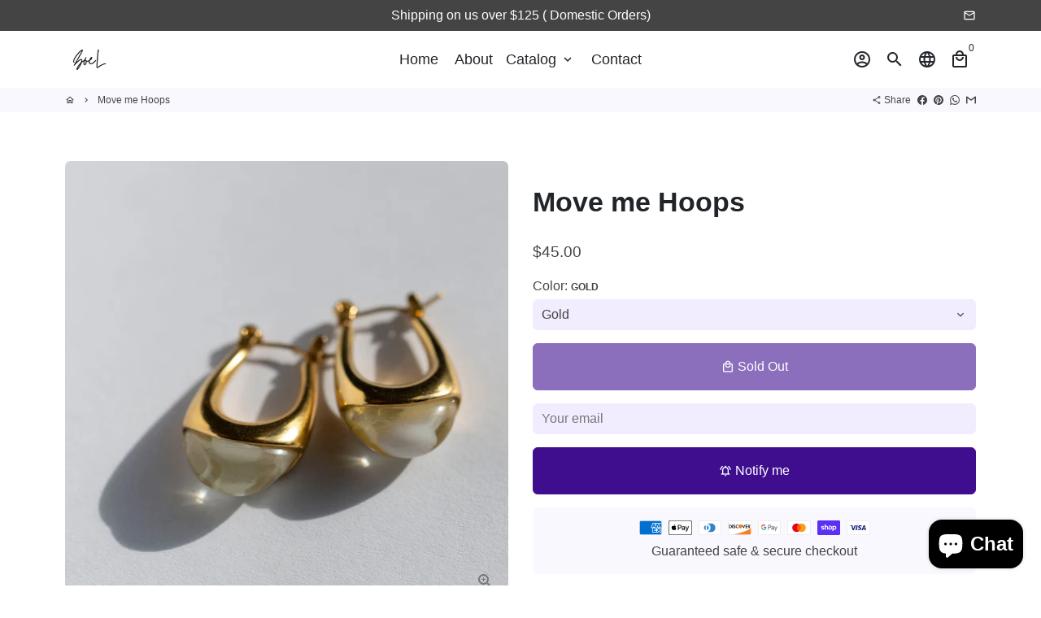

--- FILE ---
content_type: text/javascript
request_url: https://shopzoel.com/cdn/shop/t/7/assets/dbtfy-addons.min.js?v=23542688308198349921700707797
body_size: 49672
content:
(function() {
  /* start-dbtfy-addons */

  /* start-dbtfy-addtocart-animation */ function themeAddtocartAnimation(){var _0x9f47=["\x64\x62\x74\x66\x79\x41\x54\x43\x41\x6E\x69\x6D\x61\x74\x69\x6F\x6E\x54\x79\x70\x65","\x73\x65\x74\x74\x69\x6E\x67\x73","\x64\x62\x74\x66\x79\x41\x54\x43\x41\x6E\x69\x6D\x61\x74\x69\x6F\x6E\x49\x6E\x74\x65\x72\x76\x61\x6C","\x61\x6E\x69\x6D\x61\x74\x69\x6F\x6E\x53\x6C\x6F\x77","\x76\x61\x72\x69\x61\x62\x6C\x65\x73","\x73\x6C\x6F\x77\x20","","\x62\x74\x6E\x2D\x2D\x61\x64\x64\x74\x6F\x63\x61\x72\x74\x5F\x61\x6E\x69\x6D\x61\x74\x69\x6F\x6E","\x61\x64\x64\x43\x6C\x61\x73\x73","\x2E\x70\x72\x6F\x64\x75\x63\x74\x2D\x73\x69\x6E\x67\x6C\x65\x5F\x5F\x61\x64\x64\x2D\x74\x6F\x2D\x63\x61\x72\x74\x20\x2E\x62\x74\x6E\x2D\x2D\x61\x64\x64\x2D\x74\x6F\x2D\x63\x61\x72\x74\x3A\x6E\x6F\x74\x28\x5B\x64\x69\x73\x61\x62\x6C\x65\x64\x5D\x29","\x2E\x62\x74\x6E\x2D\x2D\x61\x64\x64\x74\x6F\x63\x61\x72\x74\x5F\x61\x6E\x69\x6D\x61\x74\x69\x6F\x6E","\x72\x65\x6D\x6F\x76\x65\x43\x6C\x61\x73\x73"];function AddtocartAnimation(){const _0x4ba6x2=theme[_0x9f47[1]][_0x9f47[0]];const _0x4ba6x3=theme[_0x9f47[1]][_0x9f47[2]]* 1000;const _0x4ba6x4=theme[_0x9f47[4]][_0x9f47[3]];const _0x4ba6x5=`${_0x9f47[5]}${_0x4ba6x2}${_0x9f47[6]}`;$(_0x9f47[9])[_0x9f47[8]](_0x9f47[7]);function _0x4ba6x6(){const _0x4ba6x7=$(_0x9f47[10]);_0x4ba6x7[_0x9f47[8]](_0x4ba6x5);setTimeout(function(){_0x4ba6x7[_0x9f47[11]](_0x4ba6x5)},_0x4ba6x4)}setInterval(_0x4ba6x6,_0x4ba6x3)}AddtocartAnimation()} /* end-dbtfy-addtocart-animation */

  /* start-dbtfy-age-check */ function themeAgeCheck(){} function themeAgeCheckDestroy() {} /* end-dbtfy-age-check */

  /* start-dbtfy-agree-to-terms */ function themeAgreeToTerms(){} function themeAgreeToTermsDestroy() {} /* end-dbtfy-agree-to-terms */

  /* start-dbtfy-automatic-geolocation */ function themeAutomaticGeolocation(){} /* end-dbtfy-automatic-geolocation */

  /* start-dbtfy-back-in-stock */ function themeBackInStock(){var _0x64c2=["\x2E\x64\x62\x74\x66\x79\x2D\x62\x61\x63\x6B\x5F\x69\x6E\x5F\x73\x74\x6F\x63\x6B","\x71\x75\x65\x72\x79\x53\x65\x6C\x65\x63\x74\x6F\x72","\x66\x6F\x72\x6D","\x2E\x70\x72\x6F\x64\x75\x63\x74\x2D\x73\x69\x6E\x67\x6C\x65\x5F\x5F\x76\x61\x72\x69\x61\x6E\x74\x73","\x71\x75\x65\x72\x79\x53\x65\x6C\x65\x63\x74\x6F\x72\x41\x6C\x6C","\x6C\x65\x6E\x67\x74\x68","\x64\x69\x76\x5B\x64\x61\x74\x61\x2D\x73\x65\x63\x74\x69\x6F\x6E\x2D\x74\x79\x70\x65\x3D\x27\x70\x72\x6F\x64\x75\x63\x74\x2D\x74\x65\x6D\x70\x6C\x61\x74\x65\x27\x5D","\x63\x6C\x6F\x73\x65\x73\x74","\x64\x61\x74\x61\x2D\x73\x65\x63\x74\x69\x6F\x6E\x2D\x69\x64","\x67\x65\x74\x41\x74\x74\x72\x69\x62\x75\x74\x65","\x70\x72\x6F\x64\x75\x63\x74\x49\x64","\x64\x61\x74\x61\x73\x65\x74","\x2E\x70\x72\x6F\x64\x75\x63\x74\x2D\x73\x69\x6E\x67\x6C\x65","\x2E\x70\x72\x6F\x64\x75\x63\x74\x2D\x73\x69\x6E\x67\x6C\x65\x5F\x5F\x6D\x65\x74\x61\x2D\x2D\x77\x72\x61\x70\x70\x65\x72","\x23\x50\x72\x6F\x64\x75\x63\x74\x4A\x73\x6F\x6E\x2D","","\x69\x6E\x6E\x65\x72\x48\x54\x4D\x4C","\x50\x72\x6F\x64\x75\x63\x74\x4A\x73\x6F\x6E\x2D","\x67\x65\x74\x45\x6C\x65\x6D\x65\x6E\x74\x42\x79\x49\x64","\x70\x61\x72\x73\x65","\x6F\x62\x73\x65\x72\x76\x65","\x63\x68\x61\x6E\x67\x65","\x61\x64\x64\x45\x76\x65\x6E\x74\x4C\x69\x73\x74\x65\x6E\x65\x72","\x62\x6F\x64\x79","\x66\x6F\x72\x45\x61\x63\x68","\x6E\x6F\x74\x69\x66\x79\x5F\x70\x72\x6F\x64\x75\x63\x74\x73","\x72\x65\x6D\x6F\x76\x65\x49\x74\x65\x6D","\x73\x75\x62\x6D\x69\x74","\x5B\x69\x64\x5E\x3D\x27\x4D\x61\x69\x6E\x50\x72\x6F\x64\x75\x63\x74\x53\x65\x6C\x65\x63\x74\x27\x5D","\x6F\x70\x74\x69\x6F\x6E\x3A\x63\x68\x65\x63\x6B\x65\x64","\x76\x61\x6C\x75\x65","\x67\x65\x74\x49\x74\x65\x6D","\x69\x64","\x66\x69\x6C\x74\x65\x72","\x70\x75\x73\x68","\x73\x74\x72\x69\x6E\x67\x69\x66\x79","\x73\x65\x74\x49\x74\x65\x6D","\x2E\x69\x6E\x70\x75\x74\x2D\x63\x6F\x6C\x6F\x72\x5F\x73\x77\x61\x74\x63\x68\x65\x73\x3A\x63\x68\x65\x63\x6B\x65\x64","\x2E\x63\x75\x73\x74\x6F\x6D\x5F\x73\x77\x61\x74\x63\x68\x5F\x65\x6C\x65\x6D\x65\x6E\x74\x73","\x2E\x6C\x61\x62\x65\x6C\x2D\x63\x6F\x6C\x6F\x72\x5F\x73\x77\x61\x74\x63\x68\x65\x73","\x64\x61\x74\x61\x2D\x6C\x61\x62\x65\x6C","\x3A\x20\x3C\x73\x70\x61\x6E\x20\x63\x6C\x61\x73\x73\x3D\x22\x76\x61\x72\x69\x61\x6E\x74\x2D\x6C\x61\x62\x65\x6C\x2D\x6F\x70\x74\x69\x6F\x6E\x2D\x76\x61\x6C\x75\x65\x22\x3E","\x3C\x2F\x73\x70\x61\x6E\x3E","\x66\x69\x6E\x64","\x70\x72\x6F\x64\x75\x63\x74\x53\x65\x6C\x65\x63\x74\x6F\x72","\x5B\x69\x64\x5E\x3D\x27\x4D\x61\x69\x6E\x50\x72\x6F\x64\x75\x63\x74\x53\x65\x6C\x65\x63\x74\x27\x5D\x20\x6F\x70\x74\x69\x6F\x6E\x5B\x76\x61\x6C\x75\x65\x3D\x27","\x76\x61\x72\x69\x61\x6E\x74\x49\x64","\x27\x5D","\x64\x61\x74\x61\x2D\x6F\x70\x74\x69\x6F\x6E\x2D\x31","\x64\x61\x74\x61\x2D\x6F\x70\x74\x69\x6F\x6E\x2D\x32","\x64\x61\x74\x61\x2D\x6F\x70\x74\x69\x6F\x6E\x2D\x33","\x2E\x73\x69\x6E\x67\x6C\x65\x2D\x6F\x70\x74\x69\x6F\x6E\x2D\x73\x65\x6C\x65\x63\x74\x6F\x72\x5F\x5F\x72\x61\x64\x69\x6F\x5B\x6E\x61\x6D\x65\x3D\x27\x6F\x70\x74\x69\x6F\x6E","\x27\x5D\x5B\x76\x61\x6C\x75\x65\x3D\x27","\x65\x73\x63\x61\x70\x65","\x27\x5D\x2C\x20\x2E\x69\x6E\x70\x75\x74\x2D\x63\x6F\x6C\x6F\x72\x5F\x73\x77\x61\x74\x63\x68\x65\x73\x5B\x64\x61\x74\x61\x2D\x6F\x70\x74\x69\x6F\x6E\x2D\x70\x6F\x73\x69\x74\x69\x6F\x6E\x3D\x27\x6F\x70\x74\x69\x6F\x6E","\x63\x68\x65\x63\x6B\x65\x64","\x64\x69\x73\x70\x61\x74\x63\x68\x45\x76\x65\x6E\x74","\x72\x61\x64\x69\x6F","\x2E\x73\x69\x6E\x67\x6C\x65\x2D\x6F\x70\x74\x69\x6F\x6E\x2D\x73\x65\x6C\x65\x63\x74\x6F\x72\x5F\x5F\x72\x61\x64\x69\x6F","\x6F\x70\x74\x69\x6F\x6E\x5B\x76\x61\x6C\x75\x65\x3D\x27","\x73\x65\x6C\x65\x63\x74","\x2E\x6E\x6F\x74\x69\x66\x79\x5F\x66\x6F\x72\x6D\x5F\x5F\x73\x75\x63\x63\x65\x73\x73","\x2E\x6E\x6F\x74\x69\x66\x79\x5F\x66\x6F\x72\x6D\x5F\x5F\x6C\x61\x62\x65\x6C","\x2E\x6E\x6F\x74\x69\x66\x79\x5F\x66\x6F\x72\x6D\x5F\x5F\x69\x6E\x70\x75\x74\x73","\x68\x69\x64\x64\x65\x6E","\x72\x65\x6D\x6F\x76\x65\x41\x74\x74\x72\x69\x62\x75\x74\x65","\x73\x65\x74\x41\x74\x74\x72\x69\x62\x75\x74\x65","\x2E\x6E\x6F\x74\x69\x66\x79\x5F\x66\x6F\x72\x6D\x5F\x6D\x65\x73\x73\x61\x67\x65","\x2E\x70\x72\x6F\x64\x75\x63\x74\x2D\x73\x69\x6E\x67\x6C\x65\x5F\x5F\x61\x64\x64\x2D\x74\x6F\x2D\x63\x61\x72\x74","\x76\x61\x72\x69\x61\x6E\x74\x73","\x76\x61\x72\x69\x61\x6E\x74\x2D\x73\x6F\x6C\x64\x6F\x75\x74","\x63\x6F\x6E\x74\x61\x69\x6E\x73","\x63\x6C\x61\x73\x73\x4C\x69\x73\x74","\x61\x76\x61\x69\x6C\x61\x62\x6C\x65","\x65\x61\x63\x68","\x75\x72\x6C","\x62\x6F\x64\x79\x4D\x65\x73\x73\x61\x67\x65","\x64\x61\x74\x61\x2D\x62\x6F\x64\x79","\x3F\x76\x61\x72\x69\x61\x6E\x74\x3D"];function BackInStock(){const _0xcc18x2=document[_0x64c2[1]](_0x64c2[0]);if(!_0xcc18x2){return};const _0xcc18x3=_0xcc18x2[_0x64c2[1]](_0x64c2[2]);const _0xcc18x4=document[_0x64c2[4]](_0x64c2[3]);const _0xcc18x5=[];let _0xcc18x6=false;_0xcc18x4[_0x64c2[5]]&& _0xcc18x4[_0x64c2[24]]((_0xcc18x7)=>{const _0xcc18x8=_0xcc18x7[_0x64c2[7]](_0x64c2[6]);const _0xcc18x9=_0xcc18x8[_0x64c2[9]](_0x64c2[8]);const _0xcc18xa=+_0xcc18x8[_0x64c2[1]](_0x64c2[12])[_0x64c2[11]][_0x64c2[10]];const _0xcc18xb=_0xcc18x8[_0x64c2[1]](_0x64c2[13]);_0xcc18x1d(_0xcc18x8,_0xcc18xa);if($(`${_0x64c2[14]}${_0xcc18x9}${_0x64c2[15]}`)[_0x64c2[5]]){_0xcc18x5[_0xcc18x9]= JSON[_0x64c2[19]](document[_0x64c2[18]](`${_0x64c2[17]}${_0xcc18x9}${_0x64c2[15]}`)[_0x64c2[16]]);if(_0xcc18xb){const _0xcc18xc={attributes:true,childList:false,subtree:false};const _0xcc18xd= new MutationObserver(()=>{_0xcc18x2b(_0xcc18x8,_0xcc18x5)});_0xcc18xd[_0x64c2[20]](_0xcc18xb,_0xcc18xc)};document[_0x64c2[23]][_0x64c2[22]](_0x64c2[21],function(_0xcc18xe){_0xcc18x2b(_0xcc18x8,_0xcc18x5,true)});_0xcc18x2b(_0xcc18x8,_0xcc18x5,true)}});sessionStorage[_0x64c2[26]](_0x64c2[25]);_0xcc18x16();_0xcc18x3&& _0xcc18x3[_0x64c2[22]](_0x64c2[27],()=>{const _0xcc18xf=_0xcc18x3[_0x64c2[7]](_0x64c2[6]);const _0xcc18xa=+_0xcc18xf[_0x64c2[1]](_0x64c2[12])[_0x64c2[11]][_0x64c2[10]];const _0xcc18x10=_0xcc18xf[_0x64c2[1]](_0x64c2[28]);const _0xcc18x11=_0xcc18x10[_0x64c2[1]](_0x64c2[29]);const _0xcc18x12=_0xcc18x11?+_0xcc18x11[_0x64c2[30]]:null;const _0xcc18x13=sessionStorage[_0x64c2[31]](_0x64c2[25]);let _0xcc18x14=[];if(_0xcc18x13){_0xcc18x14= JSON[_0x64c2[19]](_0xcc18x13)};_0xcc18x14= _0xcc18x14[_0x64c2[33]]((_0xcc18x15)=>{return _0xcc18x15[_0x64c2[32]]!== _0xcc18xa});_0xcc18x14[_0x64c2[34]]({id:_0xcc18xa,variantId:_0xcc18x12});sessionStorage[_0x64c2[36]](_0x64c2[25],JSON[_0x64c2[35]](_0xcc18x14))});function _0xcc18x16(){const _0xcc18x17=document[_0x64c2[4]](_0x64c2[37]);_0xcc18x17[_0x64c2[24]]((_0xcc18x18)=>{const _0xcc18x19=_0xcc18x18[_0x64c2[7]](_0x64c2[38]);const _0xcc18x1a=_0xcc18x19?_0xcc18x19[_0x64c2[1]](_0x64c2[39]):null;const _0xcc18x1b=_0xcc18x1a?_0xcc18x1a[_0x64c2[9]](_0x64c2[40]):null;const _0xcc18x1c=_0xcc18x18[_0x64c2[30]];if(_0xcc18x1a&& _0xcc18x1b){_0xcc18x1a[_0x64c2[16]]= `${_0x64c2[15]}${_0xcc18x1b}${_0x64c2[41]}${_0xcc18x1c}${_0x64c2[42]}`}})}function _0xcc18x1d(_0xcc18x8,_0xcc18xa){const _0xcc18x13=sessionStorage[_0x64c2[31]](_0x64c2[25]);const _0xcc18x14=_0xcc18x13?JSON[_0x64c2[19]](_0xcc18x13):[];const _0xcc18x1e=_0xcc18x14[_0x64c2[43]]((_0xcc18x1e)=>{return _0xcc18x1e[_0x64c2[32]]=== _0xcc18xa});if(!_0xcc18x1e){return};const _0xcc18x1f=_0xcc18x8[_0x64c2[11]][_0x64c2[44]];const _0xcc18x20=_0xcc18x8[_0x64c2[1]](`${_0x64c2[45]}${_0xcc18x1e[_0x64c2[46]]}${_0x64c2[47]}`);if(!_0xcc18x20){return};const _0xcc18x21=[_0xcc18x20[_0x64c2[9]](_0x64c2[48]),_0xcc18x20[_0x64c2[9]](_0x64c2[49]),_0xcc18x20[_0x64c2[9]](_0x64c2[50])];switch(_0xcc18x1f){case _0x64c2[57]:_0xcc18x21[_0x64c2[24]]((_0xcc18x22,_0xcc18x23)=>{const _0xcc18x24=_0xcc18x8[_0x64c2[4]](`${_0x64c2[51]}${_0xcc18x23+ 1}${_0x64c2[52]}${CSS[_0x64c2[53]](_0xcc18x22)}${_0x64c2[54]}${_0xcc18x23+ 1}${_0x64c2[52]}${CSS[_0x64c2[53]](_0xcc18x22)}${_0x64c2[47]}`);_0xcc18x24[_0x64c2[24]]((_0xcc18x25)=>{_0xcc18x25[_0x64c2[55]]= true;_0xcc18x25[_0x64c2[56]]( new Event(_0x64c2[21]))})});break;case _0x64c2[60]:_0xcc18x21[_0x64c2[24]]((_0xcc18x22,_0xcc18x23)=>{const _0xcc18x24=_0xcc18x8[_0x64c2[4]](_0x64c2[58]);if(!_0xcc18x24[_0x64c2[5]]){return};const _0xcc18x26=_0xcc18x24[_0xcc18x23];if(!_0xcc18x26){return};const _0xcc18x27=_0xcc18x26[_0x64c2[1]](`${_0x64c2[59]}${CSS[_0x64c2[53]](_0xcc18x22)}${_0x64c2[47]}`);if(_0xcc18x27){_0xcc18x26[_0x64c2[30]]= _0xcc18x22;_0xcc18x26[_0x64c2[56]]( new Event(_0x64c2[21]))}});break};const _0xcc18x28=_0xcc18x8[_0x64c2[1]](_0x64c2[61]);const _0xcc18x29=_0xcc18x8[_0x64c2[1]](_0x64c2[62]);const _0xcc18x2a=_0xcc18x8[_0x64c2[1]](_0x64c2[63]);_0xcc18x28[_0x64c2[65]](_0x64c2[64]);_0xcc18x29[_0x64c2[66]](_0x64c2[64],_0x64c2[64]);_0xcc18x2a[_0x64c2[66]](_0x64c2[64],_0x64c2[64]);_0xcc18x6= true}function _0xcc18x2b(_0xcc18x8,_0xcc18x5,_0xcc18x2c){if(_0xcc18x6){_0xcc18x6= false;return};const _0xcc18x9=_0xcc18x8[_0x64c2[9]](_0x64c2[8]);const _0xcc18xb=_0xcc18x8[_0x64c2[1]](_0x64c2[13]);const _0xcc18x2d=_0xcc18x8[_0x64c2[1]](_0x64c2[62]);const _0xcc18x2e=_0xcc18x8[_0x64c2[1]](_0x64c2[67]);const _0xcc18x2f=_0xcc18x8[_0x64c2[1]](_0x64c2[68]);const _0xcc18x30=_0xcc18x8[_0x64c2[1]](_0x64c2[28]);const _0xcc18x31=_0xcc18x8[_0x64c2[1]](_0x64c2[63]);const _0xcc18x32=_0xcc18x8[_0x64c2[1]](_0x64c2[61]);const _0xcc18x33=+_0xcc18x30[_0x64c2[30]];const _0xcc18x34=_0xcc18x5[_0xcc18x9]?_0xcc18x5[_0xcc18x9][_0x64c2[69]]:[];const _0xcc18x35=_0xcc18xb?_0xcc18xb[_0x64c2[72]][_0x64c2[71]](_0x64c2[70]):false;let _0xcc18x36=null;let _0xcc18x37=false;$[_0x64c2[74]](_0xcc18x34,function(_0xcc18x23,_0xcc18x38){if(_0xcc18x33=== this[_0x64c2[32]]){_0xcc18x36= this;_0xcc18x37= this[_0x64c2[73]]}});if(_0xcc18x32&& _0xcc18x2c){_0xcc18x32[_0x64c2[66]](_0x64c2[64],_0x64c2[64])};if(!_0xcc18x37|| _0xcc18x35){const _0xcc18x39=_0xcc18x31[_0x64c2[11]][_0x64c2[75]];const _0xcc18x3a=_0xcc18x31[_0x64c2[11]][_0x64c2[76]];_0xcc18x31[_0x64c2[65]](_0x64c2[64]);_0xcc18x2d[_0x64c2[65]](_0x64c2[64]);_0xcc18x2e[_0x64c2[66]](_0x64c2[77],`${_0x64c2[15]}${_0xcc18x3a}${_0x64c2[15]}${_0xcc18x39}${_0x64c2[78]}${_0xcc18x33}${_0x64c2[15]}`);_0xcc18x2e[_0x64c2[66]](_0x64c2[30],`${_0x64c2[15]}${_0xcc18x3a}${_0x64c2[15]}${_0xcc18x39}${_0x64c2[78]}${_0xcc18x33}${_0x64c2[15]}`);if(_0xcc18x2f){_0xcc18x2f[_0x64c2[66]](_0x64c2[64],_0x64c2[64])}}else {_0xcc18x31[_0x64c2[66]](_0x64c2[64],_0x64c2[64]);_0xcc18x2d[_0x64c2[66]](_0x64c2[64],_0x64c2[64]);if(_0xcc18x2f){_0xcc18x2f[_0x64c2[65]](_0x64c2[64])}}}}BackInStock()} function themeBackInStockDestroy() {var _0xeb5d=["\x2E\x64\x62\x74\x66\x79\x2D\x62\x61\x63\x6B\x5F\x69\x6E\x5F\x73\x74\x6F\x63\x6B","\x71\x75\x65\x72\x79\x53\x65\x6C\x65\x63\x74\x6F\x72\x41\x6C\x6C","\x6C\x65\x6E\x67\x74\x68","\x72\x65\x6D\x6F\x76\x65","\x66\x6F\x72\x45\x61\x63\x68"];destroyBackInStock();function destroyBackInStock(){const _0x7073x2=document[_0xeb5d[1]](_0xeb5d[0]);_0x7073x2[_0xeb5d[2]]&& _0x7073x2[_0xeb5d[4]]((_0x7073x3)=>{_0x7073x3[_0xeb5d[3]]()})}} /* end-dbtfy-back-in-stock */

  /* start-dbtfy-cart-countdown */ function themeCartCountdown() {var _0xcca7=["\x62\x6F\x64\x79","\x74\x65\x6D\x70\x6C\x61\x74\x65\x2D\x63\x61\x72\x74","\x63\x6F\x6E\x74\x61\x69\x6E\x73","\x63\x6C\x61\x73\x73\x4C\x69\x73\x74","\x64\x62\x74\x66\x79","\x2E\x64\x62\x74\x66\x79\x2D\x63\x61\x72\x74\x5F\x63\x6F\x75\x6E\x74\x64\x6F\x77\x6E","\x24\x6F\x72\x69\x67\x69\x6E\x61\x6C\x4D\x73\x67","\x2E\x64\x62\x74\x66\x79\x2D\x63\x61\x72\x74\x5F\x63\x6F\x75\x6E\x74\x64\x6F\x77\x6E\x5F\x64\x65\x66\x61\x75\x6C\x74\x5F\x6D\x73\x67","\x24\x6D\x73\x67\x57\x68\x65\x6E\x4F\x76\x65\x72","\x2E\x64\x62\x74\x66\x79\x2D\x63\x61\x72\x74\x5F\x63\x6F\x75\x6E\x74\x64\x6F\x77\x6E\x5F\x6D\x73\x67\x5F\x74\x5F\x6F\x76\x65\x72","\x24\x63\x61\x72\x74\x43\x6F\x75\x6E\x74\x64\x6F\x77\x6E","\x61\x64\x64\x54\x6F\x43\x61\x72\x74\x46\x6F\x72\x6D","\x66\x6F\x72\x6D\x5B\x61\x63\x74\x69\x6F\x6E\x2A\x3D\x27\x2F\x63\x61\x72\x74\x2F\x61\x64\x64\x27\x5D","\x63\x61\x72\x74\x43\x6F\x75\x6E\x74","\x63\x61\x72\x74\x2D\x63\x6F\x75\x6E\x74","\x64\x61\x74\x61","\x74\x65\x78\x74\x4D\x69\x6E\x75\x74\x65\x73","\x73\x74\x72\x69\x6E\x67\x2D\x6D\x69\x6E\x75\x74\x65","\x74\x65\x78\x74\x53\x65\x63\x6F\x6E\x64\x73","\x73\x74\x72\x69\x6E\x67\x2D\x73\x65\x63\x6F\x6E\x64","\x68\x69\x64\x65","\x63\x61\x72\x74\x2D\x63\x6F\x75\x6E\x74\x64\x6F\x77\x6E\x2D\x61\x63\x74\x69\x76\x65","\x72\x65\x6D\x6F\x76\x65\x43\x6C\x61\x73\x73","\x61\x64\x64\x43\x6C\x61\x73\x73","\x2E\x6D\x69\x6E\x75\x74\x65\x73\x2D\x63\x61\x72\x74\x5F\x63\x6F\x75\x6E\x74\x64\x6F\x77\x6E","\x2E\x73\x65\x63\x6F\x6E\x64\x73\x2D\x63\x61\x72\x74\x5F\x63\x6F\x75\x6E\x74\x64\x6F\x77\x6E","\x67\x65\x74\x54\x69\x6D\x65","\x73\x68\x6F\x77","\x63\x61\x72\x74\x5F\x65\x6E\x64\x74\x69\x6D\x65","\x73\x65\x74\x49\x74\x65\x6D","\x66\x6C\x6F\x6F\x72","\x74\x65\x78\x74","\x6D\x69\x6E\x75\x74\x65\x73","\x70\x61\x72\x73\x65","\x67\x65\x74\x49\x74\x65\x6D","\x77\x69\x73\x68\x6C\x69\x73\x74\x41\x64\x64\x65\x64","\x6C\x65\x6E\x67\x74\x68","\x61\x6A\x61\x78\x43\x61\x72\x74\x2E\x61\x66\x74\x65\x72\x43\x61\x72\x74\x4C\x6F\x61\x64","\x69\x74\x65\x6D\x5F\x63\x6F\x75\x6E\x74","\x6F\x6E","\x61\x66\x74\x65\x72\x52\x65\x63\x6F\x6D\x6D\x65\x6E\x64\x61\x74\x69\x6F\x6E\x4C\x6F\x61\x64"];function CartCountdown(){const _0x4f51x2=this;const _0x4f51x3=$(_0xcca7[0]);const _0x4f51x4=document[_0xcca7[0]][_0xcca7[3]][_0xcca7[2]](_0xcca7[1]);let _0x4f51x5;_0x4f51x6();function _0x4f51x6(){_0x4f51x2[_0xcca7[4]]= $(_0xcca7[5]);_0x4f51x2[_0xcca7[6]]= $(_0xcca7[7]);_0x4f51x2[_0xcca7[8]]= $(_0xcca7[9]);_0x4f51x2[_0xcca7[10]]= _0x4f51x2[_0xcca7[4]];_0x4f51x2[_0xcca7[11]]= $(_0xcca7[12]);_0x4f51x2[_0xcca7[13]]= _0x4f51x2[_0xcca7[4]][_0xcca7[15]](_0xcca7[14]);_0x4f51x2[_0xcca7[16]]= _0x4f51x2[_0xcca7[4]][_0xcca7[15]](_0xcca7[17]);_0x4f51x2[_0xcca7[18]]= _0x4f51x2[_0xcca7[4]][_0xcca7[15]](_0xcca7[19])}function _0x4f51x7(){_0x4f51x2[_0xcca7[10]][_0xcca7[20]]();_0x4f51x3[_0xcca7[22]](_0xcca7[21])}function _0x4f51x8(){clearInterval(_0x4f51x5)}function _0x4f51x9(){_0x4f51x2[_0xcca7[6]][_0xcca7[23]](_0xcca7[20]);_0x4f51x2[_0xcca7[8]][_0xcca7[22]](_0xcca7[20])}function _0x4f51xa(_0x4f51xb){const _0x4f51xc=$(_0xcca7[24]);const _0x4f51xd=$(_0xcca7[25]);const _0x4f51xe= new Date(_0x4f51xb)[_0xcca7[26]]();const _0x4f51xf= new Date()[_0xcca7[26]]();if((_0x4f51xf- _0x4f51xe)> 0){_0x4f51x2[_0xcca7[10]][_0xcca7[27]]();_0x4f51x9();return};sessionStorage[_0xcca7[29]](_0xcca7[28],_0x4f51xb);function _0x4f51x10(_0x4f51x11){const _0x4f51xf= new Date()[_0xcca7[26]]();const _0x4f51x12=_0x4f51xe- _0x4f51xf;const _0x4f51x13=Math[_0xcca7[30]]((_0x4f51x12% (1000* 60* 60))/ (1000* 60));const _0x4f51x14=Math[_0xcca7[30]]((_0x4f51x12% (1000* 60))/ 1000);if(!_0x4f51x14&& _0x4f51x14!== 0){_0x4f51x8();return};if(_0x4f51x13<= 0){_0x4f51xc[_0xcca7[20]]()}else {_0x4f51xc[_0xcca7[27]]();_0x4f51xc[_0xcca7[31]](_0x4f51x13+ _0x4f51x2[_0xcca7[16]])};_0x4f51xd[_0xcca7[31]](_0x4f51x14+ _0x4f51x2[_0xcca7[18]]);if(_0x4f51x11!== 1&& _0x4f51x13<= 0&& _0x4f51x14<= 0){_0x4f51x8();_0x4f51x9()}}_0x4f51x10(1);clearInterval(_0x4f51x5);_0x4f51x5= setInterval(_0x4f51x10,1000);_0x4f51x2[_0xcca7[10]][_0xcca7[27]]();_0x4f51x3[_0xcca7[23]](_0xcca7[21])}function _0x4f51x15(){const _0x4f51x16=_0x4f51x2[_0xcca7[4]][_0xcca7[15]](_0xcca7[32]);const _0x4f51x17=Date[_0xcca7[33]]( new Date());const _0x4f51x18= new Date(_0x4f51x17+ _0x4f51x16* 60* 1000);const _0x4f51x19=sessionStorage[_0xcca7[34]](_0xcca7[28]);if(window[_0xcca7[35]]){_0x4f51xa(_0x4f51x18);window[_0xcca7[35]]= false}else {if(sessionStorage[_0xcca7[28]]){_0x4f51xa(_0x4f51x19)}else {_0x4f51xa(_0x4f51x18)}}}if(sessionStorage[_0xcca7[28]]){const _0x4f51x18=sessionStorage[_0xcca7[34]](_0xcca7[28]);_0x4f51xa(_0x4f51x18)}else {if(_0x4f51x4&& _0x4f51x2[_0xcca7[4]][_0xcca7[36]]){_0x4f51x15()}};_0x4f51x3[_0xcca7[39]](_0xcca7[37],function(_0x4f51x1a,_0x4f51x1b){_0x4f51x6();_0x4f51x15();if(!_0x4f51x1b[_0xcca7[38]]){_0x4f51x8();_0x4f51x7()}});if(_0x4f51x2[_0xcca7[13]]=== 0){_0x4f51x8()}}CartCountdown();$(_0xcca7[0])[_0xcca7[39]](_0xcca7[40],function(_0x4f51x1a){CartCountdown()})} function themeCartCountdownDestroy(){var _0xb403=["\x61\x6A\x61\x78\x43\x61\x72\x74\x2E\x61\x66\x74\x65\x72\x43\x61\x72\x74\x4C\x6F\x61\x64","\x6F\x6E","\x62\x6F\x64\x79","\x61\x66\x74\x65\x72\x52\x65\x63\x6F\x6D\x6D\x65\x6E\x64\x61\x74\x69\x6F\x6E\x4C\x6F\x61\x64","\x2E\x64\x62\x74\x66\x79\x2D\x63\x61\x72\x74\x5F\x63\x6F\x75\x6E\x74\x64\x6F\x77\x6E","\x71\x75\x65\x72\x79\x53\x65\x6C\x65\x63\x74\x6F\x72\x41\x6C\x6C","\x6C\x65\x6E\x67\x74\x68","\x72\x65\x6D\x6F\x76\x65","\x66\x6F\x72\x45\x61\x63\x68"];destroyCartCountdown();$(_0xb403[2])[_0xb403[1]](_0xb403[0],function(_0x82e8x1,_0x82e8x2){destroyCartCountdown()});$(_0xb403[2])[_0xb403[1]](_0xb403[3],function(_0x82e8x1){destroyCartCountdown()});function destroyCartCountdown(){const _0x82e8x4=document[_0xb403[5]](_0xb403[4]);_0x82e8x4[_0xb403[6]]&& _0x82e8x4[_0xb403[8]]((_0x82e8x5)=>{_0x82e8x5[_0xb403[7]]()})}} /* end-dbtfy-cart-countdown */

  /* start-dbtfy-cart-discount */ function themeCartDiscount(){var _0x945f=["\x2E\x64\x62\x74\x66\x79\x2D\x63\x61\x72\x74\x5F\x64\x69\x73\x63\x6F\x75\x6E\x74","\x2E\x69\x6E\x70\x75\x74\x2D\x63\x61\x72\x74\x5F\x64\x69\x73\x63\x6F\x75\x6E\x74","\x6C\x65\x6E\x67\x74\x68","\x6B\x65\x79\x64\x6F\x77\x6E","\x6B\x65\x79\x43\x6F\x64\x65","\x70\x72\x65\x76\x65\x6E\x74\x44\x65\x66\x61\x75\x6C\x74","\x76\x61\x6C","","\x63\x6C\x69\x63\x6B","\x74\x72\x69\x67\x67\x65\x72","\x62\x75\x74\x74\x6F\x6E\x5B\x6E\x61\x6D\x65\x3D\x27\x63\x68\x65\x63\x6B\x6F\x75\x74\x27\x5D","\x66\x69\x6E\x64","\x66\x6F\x72\x6D","\x63\x6C\x6F\x73\x65\x73\x74","\x74\x61\x72\x67\x65\x74","\x6F\x6E","\x2E\x63\x64\x2D\x61\x70\x70\x6C\x79","\x2E\x43\x61\x72\x74\x44\x69\x73\x63\x6F\x75\x6E\x74","\x23\x43\x61\x72\x74\x44\x72\x61\x77\x65\x72","\x61\x6A\x61\x78\x43\x61\x72\x74\x2E\x61\x66\x74\x65\x72\x43\x61\x72\x74\x4C\x6F\x61\x64","\x62\x6F\x64\x79"];function CartDiscount(){var _0xd8d1x2=$(_0x945f[0]);var _0xd8d1x3=$(_0x945f[1]);if(!_0xd8d1x2[_0x945f[2]]){return};_0xd8d1x3[_0x945f[15]](_0x945f[3],function(_0xd8d1x4){var _0xd8d1x5=13;if(_0xd8d1x4[_0x945f[4]]=== _0xd8d1x5){_0xd8d1x4[_0x945f[5]]();if($(this)[_0x945f[6]]()!== _0x945f[7]){$(_0xd8d1x4[_0x945f[14]])[_0x945f[13]](_0x945f[12])[_0x945f[11]](_0x945f[10])[_0x945f[9]](_0x945f[8])}}});$(document)[_0x945f[15]](_0x945f[8],_0x945f[16],function(_0xd8d1x4){_0xd8d1x4[_0x945f[5]]();var _0xd8d1x6=$(_0xd8d1x4[_0x945f[14]])[_0x945f[13]](_0x945f[17])[_0x945f[11]](_0x945f[1])[_0x945f[6]]();if(_0xd8d1x6!== _0x945f[7]){var _0xd8d1x7=$(_0xd8d1x4[_0x945f[14]])[_0x945f[13]](_0x945f[12])[_0x945f[11]](_0x945f[10]);if(!_0xd8d1x7[_0x945f[2]]){_0xd8d1x7= $(_0xd8d1x4[_0x945f[14]])[_0x945f[13]](_0x945f[18])[_0x945f[11]](_0x945f[10])};_0xd8d1x7[_0x945f[9]](_0x945f[8])}})}CartDiscount();$(_0x945f[20])[_0x945f[15]](_0x945f[19],function(_0xd8d1x8,_0xd8d1x9){CartDiscount()})} function themeCartDiscountDestroy() {var _0x2d9f=["\x61\x6A\x61\x78\x43\x61\x72\x74\x2E\x61\x66\x74\x65\x72\x43\x61\x72\x74\x4C\x6F\x61\x64","\x6F\x6E","\x62\x6F\x64\x79","\x2E\x64\x62\x74\x66\x79\x2D\x63\x61\x72\x74\x5F\x64\x69\x73\x63\x6F\x75\x6E\x74","\x71\x75\x65\x72\x79\x53\x65\x6C\x65\x63\x74\x6F\x72\x41\x6C\x6C","\x6C\x65\x6E\x67\x74\x68","\x72\x65\x6D\x6F\x76\x65","\x66\x6F\x72\x45\x61\x63\x68"];destroyCartDiscount();$(_0x2d9f[2])[_0x2d9f[1]](_0x2d9f[0],function(_0xe391x1,_0xe391x2){destroyCartDiscount()});function destroyCartDiscount(){const _0xe391x4=document[_0x2d9f[4]](_0x2d9f[3]);_0xe391x4[_0x2d9f[5]]&& _0xe391x4[_0x2d9f[7]]((_0xe391x5)=>{_0xe391x5[_0x2d9f[6]]()})}} /* end-dbtfy-cart-discount */

  /* start-dbtfy-cart-favicon */ function themeCartFavicon(){var _0xc0d1=["\x69\x74\x65\x6D\x5F\x63\x6F\x75\x6E\x74","\x63\x61\x72\x74\x43\x6F\x75\x6E\x74","\x76\x61\x72\x69\x61\x62\x6C\x65\x73","\x63\x61\x72\x74\x46\x61\x76\x69\x63\x6F\x6E\x49\x6D\x61\x67\x65","\x73\x65\x74\x74\x69\x6E\x67\x73","","\x66\x61\x76\x69\x63\x6F\x6E","\x67\x65\x74\x45\x6C\x65\x6D\x65\x6E\x74\x42\x79\x49\x64","\x68\x72\x65\x66","\x73\x65\x74\x41\x74\x74\x72\x69\x62\x75\x74\x65","\x66\x61\x76\x69\x63\x6F\x6E\x49\x6D\x61\x67\x65","\x61\x6A\x61\x78\x43\x61\x72\x74\x2E\x61\x66\x74\x65\x72\x43\x61\x72\x74\x4C\x6F\x61\x64","\x6F\x6E","\x62\x6F\x64\x79"];function CartFavicon(_0x2e49x2){const _0x2e49x3=_0x2e49x2?_0x2e49x2[_0xc0d1[0]]:theme[_0xc0d1[2]][_0xc0d1[1]];if(theme[_0xc0d1[4]][_0xc0d1[3]]!== _0xc0d1[5]){const _0x2e49x4=document[_0xc0d1[7]](_0xc0d1[6]);if(_0x2e49x3> 0){_0x2e49x4[_0xc0d1[9]](_0xc0d1[8],theme[_0xc0d1[4]][_0xc0d1[3]])}else {_0x2e49x4[_0xc0d1[9]](_0xc0d1[8],theme[_0xc0d1[4]][_0xc0d1[10]])}}}CartFavicon();$(_0xc0d1[13])[_0xc0d1[12]](_0xc0d1[11],function(_0x2e49x5,_0x2e49x2){CartFavicon(_0x2e49x2)})} /* end-dbtfy-cart-favicon */

  /* start-dbtfy-cart-goal */ function themeCartGoal(){var _0x284b=["\x2E\x64\x62\x74\x66\x79\x2D\x63\x61\x72\x74\x5F\x67\x6F\x61\x6C","\x62\x65\x66\x6F\x72\x65\x2D\x61\x6D\x6F\x75\x6E\x74\x2D\x74\x65\x78\x74","\x64\x61\x74\x61","\x61\x66\x74\x65\x72\x2D\x61\x6D\x6F\x75\x6E\x74\x2D\x74\x65\x78\x74","\x67\x6F\x61\x6C\x2D\x72\x65\x61\x63\x68\x65\x64\x2D\x74\x65\x78\x74","\x2E\x63\x67\x2D\x77\x72\x61\x70\x70\x65\x72","\x2E\x63\x67\x2D\x66\x72\x65\x65\x2D\x73\x68\x69\x70\x70\x69\x6E\x67\x2D\x74\x65\x78\x74","\x2E\x63\x67\x2D\x70\x72\x6F\x67\x72\x65\x73\x73\x2D\x62\x61\x72","\x67\x6F\x61\x6C\x2D\x61\x6D\x6F\x75\x6E\x74","\x63\x61\x72\x74\x2D\x74\x6F\x74\x61\x6C\x2D\x63\x6F\x75\x6E\x74","\x63\x61\x72\x74\x2D\x74\x6F\x74\x61\x6C\x2D\x61\x6D\x6F\x75\x6E\x74","\x6C\x65\x6E\x67\x74\x68","\x23\x63\x75\x72\x72\x65\x6E\x63\x79\x2D\x6C\x69\x73\x74\x2D\x68\x65\x61\x64\x65\x72\x5B\x6E\x61\x6D\x65\x3D\x27\x63\x75\x72\x72\x65\x6E\x63\x79\x5F\x63\x6F\x64\x65\x27\x5D","\x73\x68\x6F\x70\x43\x75\x72\x72\x65\x6E\x63\x79","\x73\x74\x72\x69\x6E\x67\x73","\x76\x61\x6C","\x73\x70\x61\x6E\x2E\x63\x61\x72\x74\x5F\x67\x6F\x61\x6C\x5F\x61\x6D\x6F\x75\x6E\x74\x5F\x6E\x65\x77","\x6D\x6F\x6E\x65\x79","\x63\x6F\x6E\x76\x65\x72\x74\x41\x6C\x6C","\x74\x65\x78\x74","\x66\x69\x6E\x64","\x74\x6F\x74\x61\x6C\x5F\x70\x72\x69\x63\x65","\x3C\x73\x70\x61\x6E\x3E","\x3C\x2F\x73\x70\x61\x6E\x3E","\x6D\x6F\x6E\x65\x79\x46\x6F\x72\x6D\x61\x74","\x20\x3C\x73\x70\x61\x6E\x20\x63\x6C\x61\x73\x73\x3D\x22\x63\x67\x2D\x67\x6F\x61\x6C\x2D\x61\x6D\x6F\x75\x6E\x74\x20\x74\x65\x78\x74\x2D\x6D\x6F\x6E\x65\x79\x20\x74\x65\x78\x74\x2D\x73\x65\x63\x6F\x6E\x64\x61\x72\x79\x22\x3E\x3C\x73\x70\x61\x6E\x20\x63\x6C\x61\x73\x73\x3D\x22\x6D\x6F\x6E\x65\x79\x22\x3E","\x66\x6F\x72\x6D\x61\x74\x4D\x6F\x6E\x65\x79","\x43\x75\x72\x72\x65\x6E\x63\x79","\x3C\x2F\x73\x70\x61\x6E\x3E\x3C\x2F\x73\x70\x61\x6E\x3E\x20","\x68\x74\x6D\x6C","\x77\x69\x64\x74\x68","","\x25","\x63\x73\x73","\x73\x68\x6F\x77","\x69\x74\x65\x6D\x5F\x63\x6F\x75\x6E\x74","\x68\x69\x64\x65","\x61\x6A\x61\x78\x43\x61\x72\x74\x2E\x61\x66\x74\x65\x72\x43\x61\x72\x74\x4C\x6F\x61\x64","\x6F\x6E","\x62\x6F\x64\x79"];function CartGoal(_0x12cex2){var _0x12cex3=$(_0x284b[0]),_0x12cex4=_0x12cex3[_0x284b[2]](_0x284b[1]),_0x12cex5=_0x12cex3[_0x284b[2]](_0x284b[3]),_0x12cex6=_0x12cex3[_0x284b[2]](_0x284b[4]),_0x12cex7=$(_0x284b[5]),_0x12cex8=$(_0x284b[6]),_0x12cex9=$(_0x284b[7]),_0x12cexa=parseFloat(_0x12cex3[_0x284b[2]](_0x284b[8])),_0x12cexb=parseInt(_0x12cex3[_0x284b[2]](_0x284b[9])),_0x12cexc=parseFloat(_0x12cex3[_0x284b[2]](_0x284b[10]));if(!_0x12cex3[_0x284b[11]]){return};var _0x12cexd=$(_0x284b[12]),_0x12cexe=theme[_0x284b[14]][_0x284b[13]];if(_0x12cexd[_0x284b[11]]){var _0x12cexf=_0x12cexd[_0x284b[15]]();Currency[_0x284b[18]](_0x12cexe,_0x12cexf,_0x284b[16],_0x284b[17])};if(_0x12cexd[_0x284b[11]]&& _0x12cexf!== _0x12cexe){_0x12cexa= parseFloat(_0x12cex3[_0x284b[20]](_0x284b[16])[_0x284b[19]]())* 100};if(_0x12cex2){_0x12cexc= _0x12cex2[_0x284b[21]]/ 100};var _0x12cex10=parseFloat(_0x12cexa- _0x12cexc),_0x12cex11=0,_0x12cex12=`${_0x284b[22]}${_0x12cex6}${_0x284b[23]}`;if(_0x12cex10> 0){var _0x12cex13=theme[_0x284b[14]][_0x284b[24]];_0x12cex11= (_0x12cexa- _0x12cex10)* 100/ _0x12cexa;_0x12cex12= `${_0x284b[22]}${_0x12cex4}${_0x284b[25]}${theme[_0x284b[27]][_0x284b[26]](_0x12cex10* 100,_0x12cex13)}${_0x284b[28]}${_0x12cex5}${_0x284b[23]}`}else {_0x12cex11= 100};_0x12cex8[_0x284b[29]](_0x12cex12);_0x12cex9[_0x284b[33]](_0x284b[30],`${_0x284b[31]}${_0x12cex11}${_0x284b[32]}`);_0x12cex7[_0x284b[34]]();if(_0x12cex2){if(!_0x12cex2[_0x284b[35]]){_0x12cex7[_0x284b[36]]()}}else {if(_0x12cexb=== 0){_0x12cex7[_0x284b[36]]()}}}CartGoal();$(_0x284b[39])[_0x284b[38]](_0x284b[37],function(_0x12cex14,_0x12cex2){CartGoal(_0x12cex2)})} function themeCartGoalDestroy() {var _0xa940=["\x61\x6A\x61\x78\x43\x61\x72\x74\x2E\x61\x66\x74\x65\x72\x43\x61\x72\x74\x4C\x6F\x61\x64","\x6F\x6E","\x62\x6F\x64\x79","\x2E\x64\x62\x74\x66\x79\x2D\x63\x61\x72\x74\x5F\x67\x6F\x61\x6C","\x71\x75\x65\x72\x79\x53\x65\x6C\x65\x63\x74\x6F\x72\x41\x6C\x6C","\x6C\x65\x6E\x67\x74\x68","\x72\x65\x6D\x6F\x76\x65","\x66\x6F\x72\x45\x61\x63\x68"];destroyCartGoal();$(_0xa940[2])[_0xa940[1]](_0xa940[0],function(_0xc392x1,_0xc392x2){destroyCartGoal()});function destroyCartGoal(){const _0xc392x4=document[_0xa940[4]](_0xa940[3]);_0xc392x4[_0xa940[5]]&& _0xc392x4[_0xa940[7]]((_0xc392x5)=>{_0xc392x5[_0xa940[6]]()})}} /* end-dbtfy-cart-goal */

  /* start-dbtfy-cart-savings */ function themeCartSavings(){var _0x96a2=["\x63\x61\x72\x74","\x64\x62\x74\x66\x79\x3A\x63\x61\x72\x74\x4C\x6F\x61\x64\x65\x64","\x61\x64\x64\x45\x76\x65\x6E\x74\x4C\x69\x73\x74\x65\x6E\x65\x72","\x2E\x63\x61\x72\x74\x5F\x73\x61\x76\x69\x6E\x67\x73\x2D\x77\x72\x61\x70\x70\x65\x72","\x71\x75\x65\x72\x79\x53\x65\x6C\x65\x63\x74\x6F\x72\x41\x6C\x6C","\x6D\x6F\x6E\x65\x79\x46\x6F\x72\x6D\x61\x74","\x73\x74\x72\x69\x6E\x67\x73","\x2E\x63\x61\x72\x74\x2D\x64\x69\x73\x63\x6F\x75\x6E\x74","\x71\x75\x65\x72\x79\x53\x65\x6C\x65\x63\x74\x6F\x72","\x70\x61\x72\x65\x6E\x74\x45\x6C\x65\x6D\x65\x6E\x74","\x2E\x63\x61\x72\x74\x5F\x73\x61\x76\x69\x6E\x67\x73\x2D\x77\x72\x61\x70\x70\x65\x72\x2D\x74\x65\x78\x74","\x74\x6F\x74\x61\x6C\x57\x69\x74\x68\x43\x6F\x6D\x70\x61\x72\x65\x50\x72\x69\x63\x65","\x64\x61\x74\x61\x73\x65\x74","\x74\x6F\x74\x61\x6C\x53\x61\x76\x69\x6E\x67\x73\x42\x79\x43\x6F\x6D\x70\x61\x72\x65\x50\x72\x69\x63\x65","\x64\x69\x73\x63\x6F\x75\x6E\x74\x56\x61\x6C\x75\x65","\x69\x6E\x6E\x65\x72\x48\x54\x4D\x4C","\x3C\x73\x70\x61\x6E\x20\x63\x6C\x61\x73\x73\x3D\x22\x6D\x6F\x6E\x65\x79\x22\x3E","\x66\x6F\x72\x6D\x61\x74\x4D\x6F\x6E\x65\x79","\x43\x75\x72\x72\x65\x6E\x63\x79","\x3C\x2F\x73\x70\x61\x6E\x3E","\x5B\x64\x61\x74\x61\x2D\x63\x61\x72\x74\x2D\x74\x6F\x74\x61\x6C\x5D","\x5B\x64\x61\x74\x61\x2D\x63\x61\x72\x74\x2D\x74\x6F\x74\x61\x6C\x2D\x76\x61\x6C\x75\x65\x5D","\x2E\x63\x61\x72\x74\x5F\x5F\x73\x75\x62\x74\x6F\x74\x61\x6C\x2D\x63\x6F\x6D\x70\x61\x72\x65\x2D\x61\x74","","\x3C\x73\x70\x61\x6E\x20\x63\x6C\x61\x73\x73\x3D\x22\x63\x61\x72\x74\x5F\x5F\x73\x75\x62\x74\x6F\x74\x61\x6C\x2D\x64\x69\x73\x63\x6F\x75\x6E\x74\x65\x64\x20\x74\x65\x78\x74\x2D\x73\x65\x63\x6F\x6E\x64\x61\x72\x79\x22\x3E\x3C\x73\x70\x61\x6E\x20\x63\x6C\x61\x73\x73\x3D\x22\x6D\x6F\x6E\x65\x79\x22\x3E","\x3C\x2F\x73\x70\x61\x6E\x3E\x3C\x2F\x73\x70\x61\x6E\x3E\x20\x3C\x73\x70\x61\x6E\x20\x63\x6C\x61\x73\x73\x3D\x22\x63\x61\x72\x74\x5F\x5F\x73\x75\x62\x74\x6F\x74\x61\x6C\x2D\x64\x69\x73\x63\x6F\x75\x6E\x74\x65\x64\x20\x74\x65\x78\x74\x2D\x6D\x75\x74\x65\x64\x20\x74\x65\x78\x74\x2D\x73\x74\x72\x69\x6B\x65\x22\x3E\x3C\x73\x70\x61\x6E\x20\x63\x6C\x61\x73\x73\x3D\x22\x6D\x6F\x6E\x65\x79\x22\x3E","\x3C\x2F\x73\x70\x61\x6E\x3E\x3C\x2F\x73\x70\x61\x6E\x3E","\x66\x6F\x72\x45\x61\x63\x68","\x68\x69\x64\x64\x65\x6E","\x72\x65\x6D\x6F\x76\x65\x41\x74\x74\x72\x69\x62\x75\x74\x65","\x73\x65\x74\x41\x74\x74\x72\x69\x62\x75\x74\x65","\x61\x6A\x61\x78\x43\x61\x72\x74\x2E\x61\x66\x74\x65\x72\x43\x61\x72\x74\x4C\x6F\x61\x64","\x6F\x6E","\x62\x6F\x64\x79","\x64\x62\x74\x66\x79\x3A\x63\x61\x72\x74\x44\x69\x73\x63\x6F\x75\x6E\x74\x53\x61\x76\x65\x64","\x64\x62\x74\x66\x79\x3A\x64\x69\x73\x63\x6F\x75\x6E\x74\x55\x70\x64\x61\x74\x65\x64"];function CartSavings(){if(!theme[_0x96a2[0]]){document[_0x96a2[2]](_0x96a2[1],_0x7909x2)}else {_0x7909x2()};function _0x7909x2(){const _0x7909x3=document[_0x96a2[4]](_0x96a2[3]);const _0x7909x4=theme[_0x96a2[6]][_0x96a2[5]];_0x7909x3[_0x96a2[27]]((_0x7909x5)=>{const _0x7909x6=_0x7909x5[_0x96a2[9]][_0x96a2[8]](_0x96a2[7]);const _0x7909x7=_0x7909x5[_0x96a2[8]](_0x96a2[10]);const _0x7909x8=+_0x7909x5[_0x96a2[12]][_0x96a2[11]];const _0x7909x9=+_0x7909x5[_0x96a2[12]][_0x96a2[13]];let _0x7909xa=_0x7909x9;if(_0x7909x6){const _0x7909xb=+_0x7909x6[_0x96a2[12]][_0x96a2[14]];_0x7909xa+= _0x7909xb};if(_0x7909xa> 0){_0x7909x7[_0x96a2[15]]= `${_0x96a2[16]}${theme[_0x96a2[18]][_0x96a2[17]](_0x7909xa,_0x7909x4)}${_0x96a2[19]}`;const _0x7909xc=_0x7909x8- _0x7909xa;const _0x7909xd=document[_0x96a2[4]](_0x96a2[20]);const _0x7909xe=document[_0x96a2[4]](_0x96a2[21]);const _0x7909xf=theme[_0x96a2[18]][_0x96a2[17]](_0x7909xc,_0x7909x4);const _0x7909x10=theme[_0x96a2[18]][_0x96a2[17]](_0x7909x8,_0x7909x4);_0x7909xd[_0x96a2[27]]((_0x7909x11)=>{const _0x7909x12=_0x7909x11[_0x96a2[8]](_0x96a2[22]);if(_0x7909x12){_0x7909x11[_0x96a2[15]]= _0x96a2[23]};_0x7909x11[_0x96a2[15]]= `${_0x96a2[24]}${_0x7909xf}${_0x96a2[25]}${_0x7909x10}${_0x96a2[26]}`});_0x7909xe[_0x96a2[27]]((_0x7909x11)=>{_0x7909x11[_0x96a2[15]]= `${_0x96a2[16]}${_0x7909xf}${_0x96a2[19]}`});_0x7909x5[_0x96a2[29]](_0x96a2[28])}else {_0x7909x5[_0x96a2[30]](_0x96a2[28],_0x96a2[28])}})}}CartSavings();$(_0x96a2[33])[_0x96a2[32]](_0x96a2[31],function(_0x7909x13,_0x7909x14){CartSavings()});document[_0x96a2[2]](_0x96a2[34],()=>{CartSavings()});document[_0x96a2[2]](_0x96a2[35],()=>{CartSavings()})} function themeCartSavingsDestroy() {var _0xba44=["\x61\x6A\x61\x78\x43\x61\x72\x74\x2E\x61\x66\x74\x65\x72\x43\x61\x72\x74\x4C\x6F\x61\x64","\x6F\x6E","\x62\x6F\x64\x79","\x2E\x63\x61\x72\x74\x5F\x73\x61\x76\x69\x6E\x67\x73\x2D\x77\x72\x61\x70\x70\x65\x72","\x71\x75\x65\x72\x79\x53\x65\x6C\x65\x63\x74\x6F\x72\x41\x6C\x6C","\x6C\x65\x6E\x67\x74\x68","\x72\x65\x6D\x6F\x76\x65","\x66\x6F\x72\x45\x61\x63\x68"];destroyCartSavings();$(_0xba44[2])[_0xba44[1]](_0xba44[0],function(_0x9807x1,_0x9807x2){destroyCartSavings()});function destroyCartSavings(){const _0x9807x4=document[_0xba44[4]](_0xba44[3]);_0x9807x4[_0xba44[5]]&& _0x9807x4[_0xba44[7]]((_0x9807x5)=>{_0x9807x5[_0xba44[6]]()})}} /* end-dbtfy-cart-savings */

  /* start-dbtfy-cart-upsell */ function themeCartUpsell(){var _0x4852=["\x2E\x63\x75\x2D\x77\x72\x61\x70\x70\x65\x72","\x71\x75\x65\x72\x79\x53\x65\x6C\x65\x63\x74\x6F\x72","\x2E\x63\x75\x2D\x73\x70\x65\x63\x69\x66\x69\x63\x2D\x75\x70\x73\x65\x6C\x6C","\x71\x75\x65\x72\x79\x53\x65\x6C\x65\x63\x74\x6F\x72\x41\x6C\x6C","\x6C\x65\x6E\x67\x74\x68","\x6F\x66\x66\x65\x72\x49\x64","\x64\x61\x74\x61\x73\x65\x74","\x70\x72\x6F\x64\x75\x63\x74\x5F\x69\x64","\x73\x6F\x6D\x65","\x69\x74\x65\x6D\x73","\x66\x69\x6C\x74\x65\x72","\x66\x72\x6F\x6D","\x74\x72\x69\x67\x67\x65\x72\x49\x64","\x23\x43\x61\x72\x74\x43\x6F\x6E\x74\x61\x69\x6E\x65\x72\x20\x2E\x64\x72\x61\x77\x65\x72\x5F\x5F\x69\x6E\x6E\x65\x72","\x63\x6C\x6F\x6E\x65\x4E\x6F\x64\x65","\x2E\x61\x6A\x61\x78\x63\x61\x72\x74\x5F\x72\x6F\x77\x5B\x64\x61\x74\x61\x2D\x6C\x69\x6E\x65\x3D\x22","\x22\x5D","\x2E\x73\x70\x65\x63\x69\x66\x69\x63\x2D\x75\x70\x73\x65\x6C\x6C","\x62\x65\x66\x6F\x72\x65\x65\x6E\x64","\x0D\x0A\x20\x20\x20\x20\x20\x20\x20\x20\x20\x20\x20\x20\x20\x20\x20\x20\x20\x20\x20\x20\x3C\x64\x69\x76\x20\x63\x6C\x61\x73\x73\x3D\x22\x63\x61\x72\x64\x2D\x67\x72\x6F\x75\x70\x20\x73\x70\x61\x63\x65\x72\x2D\x74\x6F\x70\x20\x73\x70\x65\x63\x69\x66\x69\x63\x2D\x75\x70\x73\x65\x6C\x6C\x22\x20\x64\x61\x74\x61\x2D\x6C\x69\x6E\x65\x3D\x22","\x22\x3E\x3C\x2F\x64\x69\x76\x3E\x0D\x0A\x20\x20\x20\x20\x20\x20\x20\x20\x20\x20\x20\x20\x20\x20\x20\x20\x20\x20","\x69\x6E\x73\x65\x72\x74\x41\x64\x6A\x61\x63\x65\x6E\x74\x48\x54\x4D\x4C","\x2E\x73\x70\x65\x63\x69\x66\x69\x63\x2D\x75\x70\x73\x65\x6C\x6C\x5B\x64\x61\x74\x61\x2D\x6C\x69\x6E\x65\x3D\x22","\x69\x6E\x73\x65\x72\x74\x41\x64\x6A\x61\x63\x65\x6E\x74\x45\x6C\x65\x6D\x65\x6E\x74","\x23\x63\x61\x72\x74\x46\x6F\x72\x6D\x20\x2E\x64\x62\x74\x66\x79\x5F\x6D\x61\x69\x6E\x5F\x63\x61\x72\x74\x5F\x63\x6F\x6E\x74\x61\x69\x6E\x65\x72","\x2E\x63\x61\x72\x74\x5F\x5F\x72\x6F\x77\x5B\x64\x61\x74\x61\x2D\x6C\x69\x6E\x65\x3D\x22","\x69\x6E\x69\x74","\x61\x6A\x61\x78\x43\x61\x72\x74","\x66\x6F\x72\x45\x61\x63\x68","\x72\x65\x6D\x6F\x76\x65","\x2E\x63\x75\x2D\x67\x65\x6E\x65\x72\x61\x6C\x2D\x75\x70\x73\x65\x6C\x6C","\x70\x72\x6F\x64\x75\x63\x74\x49\x64","\x2E\x61\x6A\x61\x78\x63\x61\x72\x74\x5F\x5F\x67\x65\x6E\x65\x72\x61\x6C\x2D\x75\x70\x73\x65\x6C\x6C","\x0D\x0A\x20\x20\x20\x20\x20\x20\x20\x20\x20\x20\x20\x20\x20\x20\x20\x20\x20\x20\x3C\x64\x69\x76\x20\x63\x6C\x61\x73\x73\x3D\x22\x61\x6A\x61\x78\x63\x61\x72\x74\x5F\x5F\x67\x65\x6E\x65\x72\x61\x6C\x2D\x75\x70\x73\x65\x6C\x6C\x20\x64\x72\x61\x77\x65\x72\x5F\x5F\x69\x6E\x6E\x65\x72\x2D\x73\x65\x63\x74\x69\x6F\x6E\x20\x63\x61\x72\x64\x2D\x67\x72\x6F\x75\x70\x22\x3E\x3C\x2F\x64\x69\x76\x3E\x0D\x0A\x20\x20\x20\x20\x20\x20\x20\x20\x20\x20\x20\x20\x20\x20\x20\x20","\x0D\x0A\x20\x20\x20\x20\x20\x20\x20\x20\x20\x20\x20\x20\x20\x20\x20\x20\x3C\x64\x69\x76\x20\x63\x6C\x61\x73\x73\x3D\x22\x63\x61\x72\x64\x2D\x67\x72\x6F\x75\x70\x20\x73\x70\x61\x63\x65\x72\x2D\x74\x6F\x70\x20\x67\x65\x6E\x65\x72\x61\x6C\x2D\x75\x70\x73\x65\x6C\x6C\x22\x20\x64\x61\x74\x61\x2D\x70\x72\x6F\x64\x75\x63\x74\x2D\x69\x64\x3D\x22","\x22\x3E\x3C\x2F\x64\x69\x76\x3E\x0D\x0A\x20\x20\x20\x20\x20\x20\x20\x20\x20\x20\x20\x20\x20\x20","\x2E\x67\x65\x6E\x65\x72\x61\x6C\x2D\x75\x70\x73\x65\x6C\x6C\x5B\x64\x61\x74\x61\x2D\x70\x72\x6F\x64\x75\x63\x74\x2D\x69\x64\x3D\x22","\x2E\x61\x6A\x61\x78\x63\x61\x72\x74\x5F\x5F\x67\x65\x6E\x65\x72\x61\x6C\x2D\x75\x70\x73\x65\x6C\x6C\x2C\x20\x2E\x67\x65\x6E\x65\x72\x61\x6C\x2D\x75\x70\x73\x65\x6C\x6C","\x2E\x63\x75\x2D\x73\x65\x6C\x65\x63\x74","\x64\x61\x74\x61\x2D\x68\x61\x73\x2D\x63\x68\x61\x6E\x67\x65\x2D\x65\x76\x65\x6E\x74","\x68\x61\x73\x41\x74\x74\x72\x69\x62\x75\x74\x65","\x63\x68\x61\x6E\x67\x65","\x61\x64\x64\x45\x76\x65\x6E\x74\x4C\x69\x73\x74\x65\x6E\x65\x72","\x74\x72\x75\x65","\x73\x65\x74\x41\x74\x74\x72\x69\x62\x75\x74\x65","\x2E\x63\x75\x2D\x70\x72\x6F\x64\x75\x63\x74\x2D\x77\x72\x61\x70\x70\x65\x72","\x63\x6C\x6F\x73\x65\x73\x74","\x76\x61\x72\x69\x61\x6E\x74\x49\x6D\x67","\x73\x65\x6C\x65\x63\x74\x65\x64\x4F\x70\x74\x69\x6F\x6E\x73","\x2E\x63\x75\x2D\x76\x61\x72\x69\x61\x6E\x74\x2D\x69\x6D\x67","\x73\x72\x63","\x76\x61\x72\x69\x61\x6E\x74\x55\x72\x6C","\x2E\x63\x75\x2D\x75\x70\x73\x65\x6C\x6C","\x2E\x63\x75\x2D\x70\x72\x6F\x64\x75\x63\x74\x2D\x6E\x61\x6D\x65\x20\x61","\x68\x72\x65\x66","\x2E\x69\x6D\x61\x67\x65\x2D\x6C\x69\x6E\x6B","\x2E\x63\x75\x2D\x61\x64\x64\x74\x6F\x63\x61\x72\x74\x2D\x62\x74\x6E","\x63\x61\x72\x74\x54\x79\x70\x65","\x73\x65\x74\x74\x69\x6E\x67\x73","\x64\x61\x74\x61\x2D\x68\x61\x73\x2D\x63\x6C\x69\x63\x6B\x2D\x65\x76\x65\x6E\x74","\x63\x6C\x69\x63\x6B","\x70\x72\x65\x76\x65\x6E\x74\x44\x65\x66\x61\x75\x6C\x74","\x74\x61\x72\x67\x65\x74","\x2E\x63\x75\x2D\x66\x6F\x72\x6D","\x6C\x6F\x61\x64\x69\x6E\x67\x53\x74\x61\x74\x65","\x63\x75\x2D\x72\x65\x70\x6C\x61\x63\x65\x2D\x6F\x66\x66\x65\x72","\x63\x6F\x6E\x74\x61\x69\x6E\x73","\x63\x6C\x61\x73\x73\x4C\x69\x73\x74","\x2E\x63\x61\x72\x74\x5F\x5F\x72\x6F\x77","\x6C\x69\x6E\x65","\x2E\x63\x61\x72\x74\x5F\x5F\x70\x72\x6F\x64\x75\x63\x74\x2D\x71\x74\x79","\x76\x61\x6C\x75\x65","\x2E\x71\x74\x79\x2D\x69\x6E\x70\x75\x74","\x50\x4F\x53\x54","\x2F\x63\x61\x72\x74\x2F\x63\x68\x61\x6E\x67\x65\x2E\x6A\x73","\x6A\x73\x6F\x6E","\x61\x6A\x61\x78","\x75\x70\x64\x61\x74\x65","\x61\x6A\x61\x78\x43\x61\x72\x74\x2E\x61\x66\x74\x65\x72\x43\x61\x72\x74\x4C\x6F\x61\x64","\x64\x65\x73\x74\x72\x6F\x79","\x6F\x6E","\x62\x6F\x64\x79","\x64\x62\x74\x66\x79\x3A\x66\x6F\x72\x6D\x53\x75\x62\x6D\x69\x74\x74\x65\x64","\x64\x69\x73\x70\x61\x74\x63\x68\x45\x76\x65\x6E\x74","\x28","\x72\x65\x73\x70\x6F\x6E\x73\x65\x54\x65\x78\x74","\x29","\x6D\x65\x73\x73\x61\x67\x65","\x73\x74\x61\x74\x75\x73","\x61\x66\x74\x65\x72\x65\x6E\x64","\x3C\x64\x69\x76\x20\x63\x6C\x61\x73\x73\x3D\x22\x65\x72\x72\x6F\x72\x73\x20\x71\x74\x79\x2D\x65\x72\x72\x6F\x72\x22\x3E","\x64\x65\x73\x63\x72\x69\x70\x74\x69\x6F\x6E","\x3C\x2F\x64\x69\x76\x3E","\x61\x64\x64\x49\x74\x65\x6D\x46\x72\x6F\x6D\x46\x6F\x72\x6D","\x74\x65\x6D\x70\x6C\x61\x74\x65\x2D\x63\x61\x72\x74","\x64\x72\x61\x77\x65\x72","\x64\x62\x74\x66\x79\x3A\x63\x61\x72\x74\x55\x70\x73\x65\x6C\x6C\x4C\x6F\x61\x64\x65\x64","\x74\x72\x69\x67\x67\x65\x72","\x68\x61\x73\x43\x6C\x61\x73\x73","\x67\x65\x74\x43\x61\x72\x74"];function CartUpsell(){const _0x74e0x2=document[_0x4852[1]](_0x4852[0]);if(!_0x74e0x2){return};function _0x74e0x3(_0x74e0x4){_0x74e0x15();const _0x74e0x5=_0x74e0x2[_0x4852[3]](_0x4852[2]);if(!_0x74e0x5[_0x4852[4]]||  !_0x74e0x4){return};const _0x74e0x6=Array[_0x4852[11]](_0x74e0x5)[_0x4852[10]]((_0x74e0x7)=>{const _0x74e0x8=+_0x74e0x7[_0x4852[6]][_0x4852[5]];return !_0x74e0x4[_0x4852[9]][_0x4852[8]]((_0x74e0x9)=>{return _0x74e0x9[_0x4852[7]]=== _0x74e0x8})});if(!_0x74e0x6[_0x4852[4]]){return};_0x74e0x4[_0x4852[9]][_0x4852[28]]((_0x74e0x9,_0x74e0xa)=>{const _0x74e0xb=_0x74e0x9[_0x4852[7]];const _0x74e0xc=_0x74e0x6[_0x4852[10]]((_0x74e0x7)=>{const _0x74e0xd=+_0x74e0x7[_0x4852[6]][_0x4852[12]];return _0x74e0xb=== _0x74e0xd});if(!_0x74e0xc[_0x4852[4]]){return};_0x74e0xc[_0x4852[28]]((_0x74e0xe)=>{const _0x74e0xf=document[_0x4852[1]](_0x4852[13]);if(_0x74e0xf){const _0x74e0x10=_0x74e0xe[_0x4852[14]](true);const _0x74e0x11=_0x74e0xf[_0x4852[1]](`${_0x4852[15]}${_0x74e0xa+ 1}${_0x4852[16]}`);if(_0x74e0x11){const _0x74e0x12=_0x74e0x11[_0x4852[1]](_0x4852[17]);if(!_0x74e0x12){_0x74e0x11[_0x4852[21]](_0x4852[18],`${_0x4852[19]}${_0x74e0xa+ 1}${_0x4852[20]}`)};const _0x74e0x13=_0x74e0xf[_0x4852[1]](`${_0x4852[22]}${_0x74e0xa+ 1}${_0x4852[16]}`);if(_0x74e0x13){_0x74e0x13[_0x4852[23]](_0x4852[18],_0x74e0x10)}}};const _0x74e0x14=document[_0x4852[1]](_0x4852[24]);if(_0x74e0x14){const _0x74e0x10=_0x74e0xe[_0x4852[14]](true);const _0x74e0x11=_0x74e0x14[_0x4852[1]](`${_0x4852[25]}${_0x74e0xa+ 1}${_0x4852[16]}`);if(_0x74e0x11){const _0x74e0x12=_0x74e0x11[_0x4852[1]](_0x4852[17]);if(!_0x74e0x12){_0x74e0x11[_0x4852[21]](_0x4852[18],`${_0x4852[19]}${_0x74e0xa+ 1}${_0x4852[20]}`)};const _0x74e0x13=_0x74e0x14[_0x4852[1]](`${_0x4852[22]}${_0x74e0xa+ 1}${_0x4852[16]}`);if(_0x74e0x13){_0x74e0x13[_0x4852[23]](_0x4852[18],_0x74e0x10)}}};theme[_0x4852[27]][_0x4852[26]]({enableQtySelectors:false})})});function _0x74e0x15(){const _0x74e0x5=document[_0x4852[3]](_0x4852[17]);_0x74e0x5[_0x4852[28]]((_0x74e0x7)=>{_0x74e0x7[_0x4852[29]]()})}}function _0x74e0x16(_0x74e0x4){_0x74e0x1c();const _0x74e0x17=_0x74e0x2[_0x4852[3]](_0x4852[30]);if(!_0x74e0x17[_0x4852[4]]||  !_0x74e0x4){return};const _0x74e0x18=Array[_0x4852[11]](_0x74e0x17)[_0x4852[10]]((_0x74e0x19)=>{const _0x74e0x1a=+_0x74e0x19[_0x4852[6]][_0x4852[31]];return !_0x74e0x4[_0x4852[9]][_0x4852[8]]((_0x74e0x9)=>{return _0x74e0x9[_0x4852[7]]=== _0x74e0x1a})});if(!_0x74e0x18[_0x4852[4]]){return};_0x74e0x18[_0x4852[28]]((_0x74e0x19)=>{const _0x74e0xf=document[_0x4852[1]](_0x4852[13]);if(_0x74e0xf){const _0x74e0x10=_0x74e0x19[_0x4852[14]](true);const _0x74e0x12=_0x74e0xf[_0x4852[1]](_0x4852[32]);if(!_0x74e0x12){_0x74e0xf[_0x4852[21]](_0x4852[18],`${_0x4852[33]}`)};const _0x74e0x13=_0x74e0xf[_0x4852[1]](`${_0x4852[32]}`);if(_0x74e0x13){_0x74e0x13[_0x4852[23]](_0x4852[18],_0x74e0x10)}};const _0x74e0x14=document[_0x4852[1]](_0x4852[24]);if(_0x74e0x14){const _0x74e0x10=_0x74e0x19[_0x4852[14]](true);const _0x74e0x1b=+_0x74e0x10[_0x4852[6]][_0x4852[31]];_0x74e0x14[_0x4852[21]](_0x4852[18],`${_0x4852[34]}${_0x74e0x1b}${_0x4852[35]}`);const _0x74e0x13=_0x74e0x14[_0x4852[1]](`${_0x4852[36]}${_0x74e0x1b}${_0x4852[16]}`);if(_0x74e0x13){_0x74e0x13[_0x4852[23]](_0x4852[18],_0x74e0x10)}};theme[_0x4852[27]][_0x4852[26]]({enableQtySelectors:false})});function _0x74e0x1c(){const _0x74e0x17=document[_0x4852[3]](_0x4852[37]);_0x74e0x17[_0x4852[28]]((_0x74e0x19)=>{_0x74e0x19[_0x4852[29]]()})}}function _0x74e0x1d(){const _0x74e0x1e=document[_0x4852[3]](_0x4852[38]);_0x74e0x1e[_0x4852[28]]((_0x74e0x1f)=>{const _0x74e0x20=_0x74e0x1f[_0x4852[40]](_0x4852[39]);if(!_0x74e0x20){_0x74e0x1f[_0x4852[42]](_0x4852[41],()=>{_0x74e0x21(_0x74e0x1f);_0x74e0x26(_0x74e0x1f)})}else {_0x74e0x1f[_0x4852[44]](_0x4852[39],_0x4852[43])}});function _0x74e0x21(_0x74e0x22){const _0x74e0x23=_0x74e0x22[_0x4852[46]](_0x4852[45]);const _0x74e0x24=_0x74e0x22[_0x4852[48]][0][_0x4852[6]][_0x4852[47]];if(_0x74e0x24&& _0x74e0x23){const _0x74e0x25=_0x74e0x23[_0x4852[1]](_0x4852[49]);_0x74e0x25&& _0x74e0x25[_0x4852[44]](_0x4852[50],_0x74e0x24)}}function _0x74e0x26(_0x74e0x22){const _0x74e0x27=_0x74e0x22[_0x4852[48]][0][_0x4852[6]][_0x4852[51]];const _0x74e0x28=_0x74e0x22[_0x4852[46]](_0x4852[52]);const _0x74e0x23=_0x74e0x22[_0x4852[46]](_0x4852[45]);if(_0x74e0x28){const _0x74e0x29=_0x74e0x28[_0x4852[1]](_0x4852[53]);_0x74e0x29&& _0x74e0x29[_0x4852[44]](_0x4852[54],_0x74e0x27)};if(_0x74e0x23){const _0x74e0x29=_0x74e0x23[_0x4852[1]](_0x4852[55]);_0x74e0x29&& _0x74e0x29[_0x4852[44]](_0x4852[54],_0x74e0x27)}}const _0x74e0x2a=document[_0x4852[3]](_0x4852[56]);const _0x74e0x2b=theme[_0x4852[58]][_0x4852[57]];_0x74e0x2a[_0x4852[28]]((_0x74e0x2c)=>{const _0x74e0x20=_0x74e0x2c[_0x4852[40]](_0x4852[59]);if(!_0x74e0x20){_0x74e0x2c[_0x4852[42]](_0x4852[60],(_0x74e0x2d)=>{_0x74e0x2d[_0x4852[61]]();const _0x74e0x2e=_0x74e0x2d[_0x4852[62]][_0x4852[46]](_0x4852[56]);const _0x74e0x2f=_0x74e0x2e[_0x4852[46]](_0x4852[63]);theme[_0x4852[64]][_0x4852[26]](_0x74e0x2e);if(_0x74e0x2e[_0x4852[67]][_0x4852[66]](_0x4852[65])){const _0x74e0x30=_0x74e0x2e[_0x4852[46]](_0x4852[68]);const _0x74e0x31=+_0x74e0x30[_0x4852[6]][_0x4852[69]];const _0x74e0x32=_0x74e0x30[_0x4852[1]](_0x4852[70]);if(_0x74e0x32){const _0x74e0x33=_0x74e0x32[_0x4852[71]];const _0x74e0x34=_0x74e0x2f[_0x4852[1]](_0x4852[72]);_0x74e0x34[_0x4852[71]]= _0x74e0x33};$[_0x4852[76]]({type:_0x4852[73],url:_0x4852[74],dataType:_0x4852[75],async:false,data:{"\x6C\x69\x6E\x65":_0x74e0x31,"\x71\x75\x61\x6E\x74\x69\x74\x79":0}})};ShopifyAPI[_0x4852[93]](_0x74e0x2f,()=>{theme[_0x4852[27]][_0x4852[77]]();$(_0x4852[81])[_0x4852[80]](_0x4852[78],function(_0x74e0x35,_0x74e0x4){theme[_0x4852[64]][_0x4852[79]](_0x74e0x2e)});document[_0x4852[83]]( new CustomEvent(_0x4852[82],{detail:{form:_0x74e0x2f}}))},(_0x74e0x36,_0x74e0x37,_0x74e0x2f)=>{const _0x74e0x38=eval(`${_0x4852[84]}${_0x74e0x36[_0x4852[85]]}${_0x4852[86]}`);theme[_0x4852[64]][_0x4852[79]](_0x74e0x2e);if(_0x74e0x38[_0x4852[87]]&& _0x74e0x38[_0x4852[88]]=== 422){_0x74e0x2e[_0x4852[21]](_0x4852[89],`${_0x4852[90]}${_0x74e0x38[_0x4852[91]]}${_0x4852[92]}`)}})})}else {_0x74e0x2c[_0x4852[44]](_0x4852[59],_0x4852[43])}});const _0x74e0x39=document[_0x4852[81]][_0x4852[67]][_0x4852[66]](_0x4852[94]);if(_0x74e0x2b=== _0x4852[95]&& _0x74e0x39){theme[_0x4852[27]][_0x4852[26]]()}}$(_0x4852[81])[_0x4852[80]](_0x4852[78],function(_0x74e0x35,_0x74e0x4){if(_0x74e0x4[_0x4852[9]][_0x4852[4]]){_0x74e0x3(_0x74e0x4);_0x74e0x16(_0x74e0x4);_0x74e0x1d();$(_0x4852[81])[_0x4852[97]](_0x4852[96],_0x74e0x4)}});if($(_0x4852[81])[_0x4852[98]](_0x4852[94])){ShopifyAPI[_0x4852[99]]((_0x74e0x4)=>{if(_0x74e0x4[_0x4852[9]][_0x4852[4]]){_0x74e0x3(_0x74e0x4);_0x74e0x16(_0x74e0x4);_0x74e0x1d();$(_0x4852[81])[_0x4852[97]](_0x4852[96],_0x74e0x4)}})}}CartUpsell()} function themeCartUpsellDestroy() {var _0xef8a=["\x61\x6A\x61\x78\x43\x61\x72\x74\x2E\x61\x66\x74\x65\x72\x43\x61\x72\x74\x4C\x6F\x61\x64","\x6F\x6E","\x62\x6F\x64\x79","\x2E\x64\x62\x74\x66\x79\x2D\x63\x61\x72\x74\x5F\x75\x70\x73\x65\x6C\x6C","\x71\x75\x65\x72\x79\x53\x65\x6C\x65\x63\x74\x6F\x72\x41\x6C\x6C","\x6C\x65\x6E\x67\x74\x68","\x72\x65\x6D\x6F\x76\x65","\x66\x6F\x72\x45\x61\x63\x68"];destroyCartUpsell();$(_0xef8a[2])[_0xef8a[1]](_0xef8a[0],function(_0xe1bax1,_0xe1bax2){destroyCartUpsell()});function destroyCartUpsell(){const _0xe1bax4=document[_0xef8a[4]](_0xef8a[3]);_0xe1bax4[_0xef8a[5]]&& _0xe1bax4[_0xef8a[7]]((_0xe1bax5)=>{_0xe1bax5[_0xef8a[6]]()})}} /* end-dbtfy-cart-upsell */

  /* start-dbtfy-collection-addtocart */ function themeCollectionAddtocart(){var _0x1e77=["\x2E\x64\x62\x74\x66\x79\x2D\x63\x6F\x6C\x6C\x65\x63\x74\x69\x6F\x6E\x5F\x61\x64\x64\x74\x6F\x63\x61\x72\x74","\x71\x75\x65\x72\x79\x53\x65\x6C\x65\x63\x74\x6F\x72\x41\x6C\x6C","\x62\x74\x6E\x2D\x6F\x75\x74\x6C\x69\x6E\x65\x2D\x70\x72\x69\x6D\x61\x72\x79","\x62\x74\x6E\x2D\x2D\x70\x72\x69\x6D\x61\x72\x79","\x6C\x65\x6E\x67\x74\x68","\x63\x61\x72\x74","\x76\x61\x72\x69\x61\x6E\x74\x5F\x69\x64","\x6D\x61\x70","\x69\x74\x65\x6D\x73","\x2E\x63\x61\x2D\x73\x65\x6C\x65\x63\x74","\x71\x75\x65\x72\x79\x53\x65\x6C\x65\x63\x74\x6F\x72","\x2E\x63\x61\x2D\x62\x75\x74\x74\x6F\x6E","\x75\x73\x65\x72\x41\x67\x65\x6E\x74","\x74\x65\x73\x74","\x72\x65\x73\x69\x7A\x65","\x61\x64\x64\x45\x76\x65\x6E\x74\x4C\x69\x73\x74\x65\x6E\x65\x72","\x6F\x72\x69\x65\x6E\x74\x61\x74\x69\x6F\x6E\x63\x68\x61\x6E\x67\x65","\x64\x61\x74\x61\x2D\x68\x61\x73\x2D\x63\x68\x61\x6E\x67\x65\x2D\x65\x76\x65\x6E\x74","\x68\x61\x73\x41\x74\x74\x72\x69\x62\x75\x74\x65","\x63\x68\x61\x6E\x67\x65","\x63\x6C\x69\x63\x6B","\x64\x61\x74\x61\x2D\x68\x61\x73\x2D\x63\x6C\x69\x63\x6B\x2D\x65\x76\x65\x6E\x74","\x61\x64\x64","\x63\x6C\x61\x73\x73\x4C\x69\x73\x74","\x72\x65\x6D\x6F\x76\x65","\x73\x65\x6C\x65\x63\x74\x65\x64\x49\x6E\x64\x65\x78","\x76\x61\x6C\x75\x65","\x69\x6E\x63\x6C\x75\x64\x65\x73","\x66\x6F\x72\x45\x61\x63\x68","\x6F\x70\x74\x69\x6F\x6E\x73","\x66\x72\x6F\x6D","\x74\x72\x75\x65","\x73\x65\x74\x41\x74\x74\x72\x69\x62\x75\x74\x65","\x68\x74\x6D\x6C","\x3A\x73\x65\x6C\x65\x63\x74\x65\x64","\x63\x68\x69\x6C\x64\x72\x65\x6E","\x77\x69\x64\x74\x68","\x74\x65\x78\x74\x2D\x61\x6C\x69\x67\x6E\x2D\x6C\x61\x73\x74","","\x63\x73\x73","\x74\x65\x78\x74\x2D\x69\x6E\x64\x65\x6E\x74","\x62\x6F\x64\x79","\x70\x72\x65\x70\x65\x6E\x64\x54\x6F","\x3C\x73\x70\x61\x6E\x20\x63\x6C\x61\x73\x73\x3D\x22\x74\x65\x6D\x70\x66\x6F\x72\x53\x69\x7A\x65\x22\x3E","\x3C\x2F\x73\x70\x61\x6E\x3E","\x61\x6A\x61\x78\x43\x61\x72\x74\x2E\x61\x66\x74\x65\x72\x43\x61\x72\x74\x4C\x6F\x61\x64","\x6F\x6E","\x61\x66\x74\x65\x72\x52\x65\x63\x6F\x6D\x6D\x65\x6E\x64\x61\x74\x69\x6F\x6E\x4C\x6F\x61\x64","\x73\x68\x6F\x70\x69\x66\x79\x3A\x73\x65\x63\x74\x69\x6F\x6E\x3A\x6C\x6F\x61\x64"];async function CollectionAddtocart(){const _0x95f6x2=document[_0x1e77[1]](_0x1e77[0]);const _0x95f6x3=_0x1e77[2];const _0x95f6x4=_0x1e77[3];if(!_0x95f6x2[_0x1e77[4]]){return};const _0x95f6x5=theme[_0x1e77[5]];const _0x95f6x6=_0x95f6x5[_0x1e77[8]][_0x1e77[7]]((_0x95f6x7)=>{return _0x95f6x7[_0x1e77[6]]});_0x95f6x2[_0x1e77[28]](function(_0x95f6x8){const _0x95f6x9=_0x95f6x8[_0x1e77[10]](_0x1e77[9]);const _0x95f6xa=_0x95f6x8[_0x1e77[10]](_0x1e77[11]);const _0x95f6xb=/^((?!chrome|android).)*safari/i[_0x1e77[13]](navigator[_0x1e77[12]]);if(_0x95f6xb&& _0x95f6x9){_0x95f6x11(_0x95f6x9);window[_0x1e77[15]](_0x1e77[14],function(){_0x95f6x11(_0x95f6x9)});window[_0x1e77[15]](_0x1e77[16],function(){_0x95f6x11(_0x95f6x9)})};if(_0x95f6x9&&  !_0x95f6x9[_0x1e77[18]](_0x1e77[17])){_0x95f6x9[_0x1e77[15]](_0x1e77[19],function(){_0x95f6xa[_0x1e77[20]]()})};if(_0x95f6xa&&  !_0x95f6xa[_0x1e77[18]](_0x1e77[21])){_0x95f6xa[_0x1e77[15]](_0x1e77[20],function(){_0x95f6xe(_0x95f6x9,_0x95f6xa)})};if(_0x95f6x9){_0x95f6x9[_0x1e77[23]][_0x1e77[22]](_0x95f6x3);_0x95f6x9[_0x1e77[23]][_0x1e77[24]](_0x95f6x4);_0x95f6x9[_0x1e77[25]]= 0;Array[_0x1e77[30]](_0x95f6x9[_0x1e77[29]])[_0x1e77[28]]((_0x95f6xc)=>{const _0x95f6xd=+_0x95f6xc[_0x1e77[26]];if(_0x95f6x6[_0x1e77[27]](_0x95f6xd)){_0x95f6x9[_0x1e77[23]][_0x1e77[24]](_0x95f6x3);_0x95f6x9[_0x1e77[23]][_0x1e77[22]](_0x95f6x4);_0x95f6x9[_0x1e77[26]]= _0x95f6xd}});_0x95f6x9[_0x1e77[32]](_0x1e77[17],_0x1e77[31])};if(_0x95f6xa){_0x95f6xa[_0x1e77[32]](_0x1e77[21],_0x1e77[31])}});function _0x95f6xe(_0x95f6xf,_0x95f6x10){_0x95f6xf[_0x1e77[23]][_0x1e77[24]](_0x95f6x3);_0x95f6xf[_0x1e77[23]][_0x1e77[22]](_0x95f6x4);_0x95f6x10[_0x1e77[23]][_0x1e77[24]](_0x95f6x3);_0x95f6x10[_0x1e77[23]][_0x1e77[22]](_0x95f6x4)}function _0x95f6x11(_0x95f6xf){var _0x95f6x12=$(_0x95f6xf);var _0x95f6x13=_0x95f6x15(_0x95f6x12[_0x1e77[35]](_0x1e77[34])[_0x1e77[33]]());var _0x95f6x14=_0x95f6x12[_0x1e77[36]]()- _0x95f6x13;_0x95f6x12[_0x1e77[39]](_0x1e77[37],_0x1e77[38]);_0x95f6x12[_0x1e77[39]](_0x1e77[40],(_0x95f6x14/ 2)- 2);function _0x95f6x15(_0x95f6x16){var _0x95f6x17=$(`${_0x1e77[43]}${_0x95f6x16}${_0x1e77[44]}`)[_0x1e77[42]](_0x1e77[41]);var _0x95f6x18=_0x95f6x17[_0x1e77[36]]();_0x95f6x17[_0x1e77[24]]();return _0x95f6x18}}}CollectionAddtocart();$(_0x1e77[41])[_0x1e77[46]](_0x1e77[45],function(_0x95f6x19){CollectionAddtocart()});$(_0x1e77[41])[_0x1e77[46]](_0x1e77[47],function(_0x95f6x19){CollectionAddtocart()});$(document)[_0x1e77[46]](_0x1e77[48],function(_0x95f6x19){CollectionAddtocart()})} function themeCollectionAddtocartDestroy() {var _0xcd1f=["\x64\x62\x74\x66\x79\x2D\x63\x6F\x6C\x6C\x65\x63\x74\x69\x6F\x6E\x5F\x61\x64\x64\x74\x6F\x63\x61\x72\x74\x2D\x64\x65\x73\x74\x72\x6F\x79","\x61\x64\x64","\x63\x6C\x61\x73\x73\x4C\x69\x73\x74","\x62\x6F\x64\x79","\x61\x6A\x61\x78\x43\x61\x72\x74\x2E\x61\x66\x74\x65\x72\x43\x61\x72\x74\x4C\x6F\x61\x64","\x6F\x6E","\x61\x66\x74\x65\x72\x52\x65\x63\x6F\x6D\x6D\x65\x6E\x64\x61\x74\x69\x6F\x6E\x4C\x6F\x61\x64","\x2E\x64\x62\x74\x66\x79\x2D\x63\x6F\x6C\x6C\x65\x63\x74\x69\x6F\x6E\x5F\x61\x64\x64\x74\x6F\x63\x61\x72\x74","\x71\x75\x65\x72\x79\x53\x65\x6C\x65\x63\x74\x6F\x72\x41\x6C\x6C","\x6C\x65\x6E\x67\x74\x68","\x72\x65\x6D\x6F\x76\x65","\x66\x6F\x72\x45\x61\x63\x68"];document[_0xcd1f[3]][_0xcd1f[2]][_0xcd1f[1]](_0xcd1f[0]);destroyCollectionAddtocart();$(_0xcd1f[3])[_0xcd1f[5]](_0xcd1f[4],function(_0x62ccx1,_0x62ccx2){destroyCollectionAddtocart()});$(_0xcd1f[3])[_0xcd1f[5]](_0xcd1f[6],function(_0x62ccx1){destroyCollectionAddtocart()});function destroyCollectionAddtocart(){const _0x62ccx4=document[_0xcd1f[8]](_0xcd1f[7]);_0x62ccx4[_0xcd1f[9]]&& _0x62ccx4[_0xcd1f[11]]((_0x62ccx5)=>{_0x62ccx5[_0xcd1f[10]]()})}} /* end-dbtfy-collection-addtocart */

  /* start-dbtfy-collection-filters */ function themeCollectionFilters(){var _0x3123=["\x2E\x63\x6F\x6C\x6C\x65\x63\x74\x69\x6F\x6E\x2D\x73\x65\x63\x74\x69\x6F\x6E","\x71\x75\x65\x72\x79\x53\x65\x6C\x65\x63\x74\x6F\x72","\x2E\x66\x69\x6C\x74\x65\x72\x2D\x63\x6C\x65\x61\x72\x2D\x61\x6C\x6C","\x23\x64\x62\x74\x66\x79\x43\x6F\x6C\x6C\x65\x63\x74\x69\x6F\x6E\x46\x69\x6C\x74\x65\x72\x20\x2E\x64\x72\x61\x77\x65\x72\x5F\x5F\x66\x6F\x6F\x74\x65\x72","\x70\x6F\x70\x73\x74\x61\x74\x65","\x73\x63\x72\x6F\x6C\x6C\x52\x65\x73\x74\x6F\x72\x61\x74\x69\x6F\x6E","\x6D\x61\x6E\x75\x61\x6C","\x61\x64\x64\x45\x76\x65\x6E\x74\x4C\x69\x73\x74\x65\x6E\x65\x72","\x2E\x66\x69\x6C\x74\x65\x72\x2D\x63\x61\x72\x64\x2D\x69\x74\x65\x6D\x20\x69\x6E\x70\x75\x74\x5B\x69\x64\x5E\x3D\x27\x66\x69\x6C\x74\x65\x72\x5F\x67\x72\x6F\x75\x70\x27\x5D","\x71\x75\x65\x72\x79\x53\x65\x6C\x65\x63\x74\x6F\x72\x41\x6C\x6C","\x63\x68\x61\x6E\x67\x65","\x2E\x63\x68\x65\x63\x6B\x62\x6F\x78","\x63\x6C\x6F\x73\x65\x73\x74","\x64\x69\x73\x61\x62\x6C\x65\x64","\x63\x6F\x6E\x74\x61\x69\x6E\x73","\x63\x6C\x61\x73\x73\x4C\x69\x73\x74","\x76\x61\x6C\x75\x65","\x63\x6F\x6E\x73\x74\x72\x61\x69\x6E\x74","\x71\x75\x65\x72\x79\x50\x61\x72\x61\x6D\x73","\x2B","\x73\x70\x6C\x69\x74","\x69\x6E\x64\x65\x78\x4F\x66","\x73\x70\x6C\x69\x63\x65","\x70\x75\x73\x68","\x6C\x65\x6E\x67\x74\x68","\x6A\x6F\x69\x6E","\x66\x6F\x72\x45\x61\x63\x68","\x73\x65\x61\x72\x63\x68","\x26","\x73\x75\x62\x73\x74\x72","","\x3D","\x70\x61\x67\x65","\x70\x75\x73\x68\x53\x74\x61\x74\x65","\x72\x65\x70\x6C\x61\x63\x65","\x65\x6E\x74\x72\x69\x65\x73","\x3F","\x70\x61\x74\x68\x6E\x61\x6D\x65","\x74\x65\x78\x74\x2F\x68\x74\x6D\x6C","\x70\x61\x72\x73\x65\x46\x72\x6F\x6D\x53\x74\x72\x69\x6E\x67","\x74\x68\x65\x6E","\x74\x65\x78\x74","\x2E\x63\x6F\x6C\x6C\x65\x63\x74\x69\x6F\x6E\x2D\x6C\x69\x73\x74\x2D\x70\x72\x6F\x64\x75\x63\x74\x73","\x69\x6E\x6E\x65\x72\x48\x54\x4D\x4C","\x23\x64\x62\x74\x66\x79\x43\x6F\x6C\x6C\x65\x63\x74\x69\x6F\x6E\x46\x69\x6C\x74\x65\x72","\x2E\x64\x72\x61\x77\x65\x72\x2D\x6C\x65\x66\x74\x5F\x5F\x69\x6E\x6E\x65\x72","\x2E\x68\x65\x72\x6F\x2D\x63\x6F\x6E\x74\x61\x69\x6E\x65\x72","\x2E\x73\x69\x6D\x70\x6C\x65\x5F\x63\x6F\x6C\x6C\x65\x63\x74\x69\x6F\x6E\x5F\x68\x65\x61\x64\x65\x72","\x2E\x68\x65\x72\x6F\x2D\x68\x65\x61\x64\x65\x72\x2D\x73\x74\x79\x6C\x65","\x23\x6D\x61\x69\x6E\x43\x6F\x6E\x74\x65\x6E\x74","\x74\x69\x74\x6C\x65","\x72\x65\x6D\x6F\x76\x65","\x61\x66\x74\x65\x72\x62\x65\x67\x69\x6E","\x69\x6E\x73\x65\x72\x74\x41\x64\x6A\x61\x63\x65\x6E\x74\x45\x6C\x65\x6D\x65\x6E\x74","\x62\x65\x66\x6F\x72\x65\x62\x65\x67\x69\x6E","\x6F\x75\x74\x65\x72\x48\x54\x4D\x4C","\x69\x6E\x73\x65\x72\x74\x41\x64\x6A\x61\x63\x65\x6E\x74\x48\x54\x4D\x4C","\x2E\x63\x6F\x6C\x6C\x65\x63\x74\x69\x6F\x6E\x2D\x63\x6F\x6E\x74\x72\x6F\x6C\x73","\x69\x64","\x67\x65\x74\x41\x74\x74\x72\x69\x62\x75\x74\x65","\x2E\x64\x62\x74\x66\x79\x2D\x69\x6E\x66\x69\x6E\x69\x74\x65\x5F\x73\x63\x72\x6F\x6C\x6C","\x2E\x70\x61\x67\x69\x6E\x61\x74\x69\x6F\x6E","\x61\x66\x74\x65\x72\x65\x6E\x64","\x2E\x64\x62\x74\x66\x79\x2D\x66\x69\x6C\x74\x65\x72\x2D\x6C\x69\x73\x74\x2D\x6C\x69\x6E\x6B\x73\x20\x61","\x63\x6C\x69\x63\x6B","\x70\x72\x65\x76\x65\x6E\x74\x44\x65\x66\x61\x75\x6C\x74","\x6C\x69","\x2E\x64\x62\x74\x66\x79\x2D\x66\x69\x6C\x74\x65\x72\x2D\x6C\x69\x73\x74\x2D\x6C\x69\x6E\x6B\x73\x20\x6C\x69\x2E\x61\x63\x74\x69\x76\x65","\x61\x63\x74\x69\x76\x65","\x68\x72\x65\x66","\x71","\x61\x64\x64","\x2E\x64\x62\x74\x66\x79\x2D\x66\x69\x6C\x74\x65\x72\x2D\x74\x61\x67\x73\x2D\x67\x72\x6F\x75\x70","\x69\x6E\x70\x75\x74","\x63\x68\x65\x63\x6B\x65\x64","\x66\x69\x6C\x74\x65\x72","\x66\x72\x6F\x6D","\x2E\x66\x69\x6C\x74\x65\x72\x2D\x63\x6C\x65\x61\x72","\x68\x69\x64\x64\x65\x6E","\x2E\x70\x61\x67\x65\x20\x61","\x6D\x61\x74\x63\x68","\x73\x74\x61\x72\x74","\x73\x6D\x6F\x6F\x74\x68","\x73\x63\x72\x6F\x6C\x6C\x49\x6E\x74\x6F\x56\x69\x65\x77","\x73\x68\x6F\x70\x69\x66\x79\x3A\x73\x65\x63\x74\x69\x6F\x6E\x3A\x73\x65\x6C\x65\x63\x74","\x73\x65\x63\x74\x69\x6F\x6E\x49\x64","\x64\x65\x74\x61\x69\x6C","\x64\x62\x74\x66\x79\x2D\x63\x6F\x6C\x6C\x65\x63\x74\x69\x6F\x6E\x2D\x66\x69\x6C\x74\x65\x72\x73","\x6F\x70\x65\x6E","\x46\x69\x6C\x74\x65\x72\x44\x72\x61\x77\x65\x72","\x73\x68\x6F\x70\x69\x66\x79\x3A\x73\x65\x63\x74\x69\x6F\x6E\x3A\x64\x65\x73\x65\x6C\x65\x63\x74","\x63\x6C\x6F\x73\x65"];function CollectionFilters(){const _0x7c9dx2=document[_0x3123[1]](_0x3123[0]);const _0x7c9dx3=document[_0x3123[1]](_0x3123[2]);const _0x7c9dx4=document[_0x3123[1]](_0x3123[3]);if(!_0x7c9dx2){return};window[_0x3123[7]](_0x3123[4],(_0x7c9dx5)=>{history[_0x3123[5]]= _0x3123[6];_0x7c9dxd();_0x7c9dx11()});_0x7c9dxd();_0x7c9dx36();_0x7c9dx41();_0x7c9dx3e();_0x7c9dx47();_0x7c9dx6();_0x7c9dx30();function _0x7c9dx6(){const _0x7c9dx7=document[_0x3123[9]](_0x3123[8]);_0x7c9dx7[_0x3123[26]]((_0x7c9dx8)=>{_0x7c9dx8[_0x3123[7]](_0x3123[10],(_0x7c9dx5)=>{const _0x7c9dx9=_0x7c9dx8[_0x3123[12]](_0x3123[11]);if(_0x7c9dx9[_0x3123[15]][_0x3123[14]](_0x3123[13])){return};const _0x7c9dxa=_0x7c9dx8[_0x3123[16]];let _0x7c9dxb=[];if(Shopify[_0x3123[18]][_0x3123[17]]){_0x7c9dxb= Shopify[_0x3123[18]][_0x3123[17]][_0x3123[20]](_0x3123[19])};if(_0x7c9dxa){const _0x7c9dxc=_0x7c9dxb[_0x3123[21]](_0x7c9dxa);if(_0x7c9dxc>= 0){_0x7c9dxb[_0x3123[22]](_0x7c9dxc,1)}else {_0x7c9dxb[_0x3123[23]](_0x7c9dxa)}};if(_0x7c9dxb[_0x3123[24]]){Shopify[_0x3123[18]][_0x3123[17]]= _0x7c9dxb[_0x3123[25]](_0x3123[19])}else {delete Shopify[_0x3123[18]][_0x3123[17]]};_0x7c9dx11()})})}function _0x7c9dxd(){Shopify[_0x3123[18]]= {};if(location[_0x3123[27]][_0x3123[24]]){const _0x7c9dxe=location[_0x3123[27]][_0x3123[29]](1)[_0x3123[20]](_0x3123[28]);let _0x7c9dxf=_0x3123[30];for(let _0x7c9dx10=0;_0x7c9dx10< _0x7c9dxe[_0x3123[24]];_0x7c9dx10++){_0x7c9dxf= _0x7c9dxe[_0x7c9dx10][_0x3123[20]](_0x3123[31]);if(_0x7c9dxf[_0x3123[24]]> 1){Shopify[_0x3123[18]][decodeURIComponent(_0x7c9dxf[0])]= decodeURIComponent(_0x7c9dxf[1])}}}}function _0x7c9dx11(_0x7c9dx12){delete Shopify[_0x3123[18]][_0x3123[32]];const _0x7c9dx13=_0x7c9dx14(_0x7c9dx12);history[_0x3123[33]]({param:Shopify[_0x3123[18]]},_0x7c9dx13,_0x7c9dx13);_0x7c9dx16(_0x7c9dx13)}function _0x7c9dx14(_0x7c9dx12){const _0x7c9dx15= new URLSearchParams(Object[_0x3123[35]](Shopify[_0x3123[18]])).toString()[_0x3123[34]](/%2B/g,_0x3123[19]);if(_0x7c9dx12){if(_0x7c9dx15!== _0x3123[30]){return _0x7c9dx12+ _0x3123[36]+ _0x7c9dx15}else {return _0x7c9dx12}};if(_0x7c9dx15){return location[_0x3123[37]]+ _0x3123[36]+ _0x7c9dx15}else {return location[_0x3123[37]]}}function _0x7c9dx16(_0x7c9dx17){fetch(_0x7c9dx17)[_0x3123[40]](function(_0x7c9dx1b){return _0x7c9dx1b[_0x3123[41]]()})[_0x3123[40]](function(_0x7c9dx18){let _0x7c9dx19= new DOMParser();let _0x7c9dx1a=_0x7c9dx19[_0x3123[39]](_0x7c9dx18,_0x3123[38]);_0x7c9dx20(_0x7c9dx1a);_0x7c9dx1c(_0x7c9dx1a);_0x7c9dx2c(_0x7c9dx1a);_0x7c9dx25(_0x7c9dx1a)})}function _0x7c9dx1c(_0x7c9dx1d){const _0x7c9dx1e=_0x7c9dx1d[_0x3123[1]](_0x3123[42]);const _0x7c9dx1f=document[_0x3123[1]](_0x3123[42]);_0x7c9dx1f[_0x3123[43]]= _0x7c9dx1e[_0x3123[43]];themeQuickView()}function _0x7c9dx20(_0x7c9dx1d){const _0x7c9dx21=document[_0x3123[1]](_0x3123[44]);const _0x7c9dx22=_0x7c9dx21[_0x3123[1]](_0x3123[45]);const _0x7c9dx23=_0x7c9dx1d[_0x3123[1]](_0x3123[44]);const _0x7c9dx24=_0x7c9dx23[_0x3123[1]](_0x3123[45]);if(_0x7c9dx22){_0x7c9dx22[_0x3123[43]]= _0x7c9dx24[_0x3123[43]]};_0x7c9dx36();_0x7c9dx6();_0x7c9dx41();_0x7c9dx30()}function _0x7c9dx25(_0x7c9dx1d){const _0x7c9dx26=document[_0x3123[1]](_0x3123[46]);const _0x7c9dx27=document[_0x3123[1]](_0x3123[47]);const _0x7c9dx28=_0x7c9dx1d[_0x3123[1]](_0x3123[46]);const _0x7c9dx29=_0x7c9dx1d[_0x3123[1]](_0x3123[48]);const _0x7c9dx2a=_0x7c9dx1d[_0x3123[1]](_0x3123[47]);const _0x7c9dx2b=document[_0x3123[1]](_0x3123[49]);document[_0x3123[50]]= _0x7c9dx1d[_0x3123[50]];if(_0x7c9dx26){document[_0x3123[1]](_0x3123[48])[_0x3123[51]]();_0x7c9dx26[_0x3123[51]]()}else {if(_0x7c9dx27){_0x7c9dx27[_0x3123[51]]()}};if(_0x7c9dx28){_0x7c9dx2b[_0x3123[53]](_0x3123[52],_0x7c9dx28);_0x7c9dx2b[_0x3123[53]](_0x3123[52],_0x7c9dx29)}else {document[_0x3123[1]](_0x3123[57])[_0x3123[56]](_0x3123[54],_0x7c9dx2a[_0x3123[55]])}}function _0x7c9dx2c(_0x7c9dx1d){const _0x7c9dx1f=document[_0x3123[1]](_0x3123[42]);const _0x7c9dx2d=(_0x7c9dx1f[_0x3123[59]](_0x3123[58])!== null)?_0x3123[60]:_0x3123[61];const _0x7c9dx2e=_0x7c9dx1d[_0x3123[1]](_0x7c9dx2d);const _0x7c9dx2f=document[_0x3123[1]](_0x7c9dx2d);if(_0x7c9dx2f){_0x7c9dx2f[_0x3123[51]]()};if(_0x7c9dx2e){_0x7c9dx1f[_0x3123[53]](_0x3123[62],_0x7c9dx2e)};if(_0x7c9dx1f[_0x3123[59]](_0x3123[58])!== null){themeInfiniteScroll()}else {_0x7c9dx47()}}function _0x7c9dx30(){const _0x7c9dx31=document[_0x3123[9]](_0x3123[63]);_0x7c9dx31[_0x3123[26]]((_0x7c9dx32)=>{_0x7c9dx32[_0x3123[7]](_0x3123[64],(_0x7c9dx5)=>{_0x7c9dx5[_0x3123[65]]();let _0x7c9dx33=_0x7c9dx32[_0x3123[12]](_0x3123[66]);let _0x7c9dx34=document[_0x3123[1]](_0x3123[67]);if(!_0x7c9dx33[_0x3123[15]][_0x3123[14]](_0x3123[68])){let _0x7c9dx35=_0x7c9dx32[_0x3123[69]];delete Shopify[_0x3123[18]][_0x3123[70]];_0x7c9dx11(_0x7c9dx35);if(_0x7c9dx34){_0x7c9dx34[_0x3123[15]][_0x3123[51]](_0x3123[68])};_0x7c9dx33[_0x3123[15]][_0x3123[71]](_0x3123[68])}})})}function _0x7c9dx36(){const _0x7c9dx37=document[_0x3123[9]](_0x3123[72]);let _0x7c9dx38=0;_0x7c9dx37[_0x3123[26]]((_0x7c9dx39)=>{let _0x7c9dx3a=_0x7c9dx39[_0x3123[9]](_0x3123[73]);let _0x7c9dx3b=Array[_0x3123[76]](_0x7c9dx3a)[_0x3123[75]]((_0x7c9dx3c)=>{return _0x7c9dx3c[_0x3123[74]]=== true});let _0x7c9dx3d=_0x7c9dx39[_0x3123[1]](_0x3123[77]);if(_0x7c9dx3b[_0x3123[24]]> 0){if(_0x7c9dx3d){_0x7c9dx3d[_0x3123[78]]= false};_0x7c9dx38++}else {if(_0x7c9dx3d){_0x7c9dx3d[_0x3123[78]]= true}}});if(_0x7c9dx38){if(_0x7c9dx3){_0x7c9dx3[_0x3123[78]]= false};if(_0x7c9dx4){_0x7c9dx4[_0x3123[78]]= false}}else {if(_0x7c9dx3){_0x7c9dx3[_0x3123[78]]= true};if(_0x7c9dx4){_0x7c9dx4[_0x3123[78]]= true}}}function _0x7c9dx3e(){const _0x7c9dx3f=document[_0x3123[9]](_0x3123[77]);_0x7c9dx3&& _0x7c9dx3[_0x3123[7]](_0x3123[64],(_0x7c9dx5)=>{_0x7c9dx3f[_0x3123[26]]((_0x7c9dx40)=>{_0x7c9dx40[_0x3123[78]]= true});delete Shopify[_0x3123[18]][_0x3123[17]];_0x7c9dx11()})}function _0x7c9dx41(){const _0x7c9dx3f=document[_0x3123[9]](_0x3123[77]);_0x7c9dx3f[_0x3123[26]]((_0x7c9dx40)=>{_0x7c9dx40[_0x3123[7]](_0x3123[64],(_0x7c9dx5)=>{_0x7c9dx5[_0x3123[65]]();let _0x7c9dxb=[];let _0x7c9dx42=_0x7c9dx40[_0x3123[12]](_0x3123[72]);let _0x7c9dx43=parrentGroup[_0x3123[9]](_0x3123[73]);let _0x7c9dx44=Array[_0x3123[76]](_0x7c9dx43)[_0x3123[75]]((_0x7c9dx3c)=>{return _0x7c9dx3c[_0x3123[74]]=== true});if(Shopify[_0x3123[18]][_0x3123[17]]){_0x7c9dxb= Shopify[_0x3123[18]][_0x3123[17]][_0x3123[20]](_0x3123[19])};_0x7c9dx44[_0x3123[26]]((_0x7c9dx45)=>{let _0x7c9dx46=_0x7c9dx45[_0x3123[16]];_0x7c9dx45[_0x3123[74]]= false;if(_0x7c9dx46){let _0x7c9dxc=_0x7c9dxb[_0x3123[21]](_0x7c9dx46);if(_0x7c9dxc>= 0){_0x7c9dxb[_0x3123[22]](_0x7c9dxc,1)}}});if(_0x7c9dxb[_0x3123[24]]){Shopify[_0x3123[18]][_0x3123[17]]= _0x7c9dxb[_0x3123[25]](_0x3123[19])}else {delete Shopify[_0x3123[18]][_0x3123[17]]};_0x7c9dx11()})})}function _0x7c9dx47(){const _0x7c9dx48=document[_0x3123[1]](_0x3123[61]);if(!_0x7c9dx48){return};const _0x7c9dx49=_0x7c9dx48[_0x3123[9]](_0x3123[79]);_0x7c9dx49[_0x3123[26]]((_0x7c9dx1d)=>{_0x7c9dx1d[_0x3123[7]](_0x3123[64],(_0x7c9dx5)=>{const _0x7c9dx4a=_0x7c9dx1d[_0x3123[59]](_0x3123[69])[_0x3123[80]](/page=\d+/g);if(_0x7c9dx4a){Shopify[_0x3123[18]][_0x3123[32]]= parseInt(_0x7c9dx4a[0][_0x3123[80]](/\d+/g));if(Shopify[_0x3123[18]][_0x3123[32]]){const _0x7c9dx13=_0x7c9dx14();history[_0x3123[33]]({param:Shopify[_0x3123[18]]},_0x7c9dx13,_0x7c9dx13);_0x7c9dx16(_0x7c9dx13);_0x7c9dx2[_0x3123[83]]({block:_0x3123[81],behavior:_0x3123[82]})}};_0x7c9dx5[_0x3123[65]]()})})}}document[_0x3123[7]](_0x3123[84],(_0x7c9dx5)=>{if(_0x7c9dx5[_0x3123[86]][_0x3123[85]]=== _0x3123[87]){timber[_0x3123[89]][_0x3123[88]](_0x7c9dx5)}});document[_0x3123[7]](_0x3123[90],(_0x7c9dx5)=>{if(_0x7c9dx5[_0x3123[86]][_0x3123[85]]=== _0x3123[87]){timber[_0x3123[89]][_0x3123[91]](_0x7c9dx5)}});CollectionFilters()} function themeCollectionFiltersDestroy() {var _0xbf17=["\x64\x62\x74\x66\x79\x2D\x63\x6F\x6C\x6C\x65\x63\x74\x69\x6F\x6E\x2D\x66\x69\x6C\x74\x65\x72\x73\x2D\x64\x65\x73\x74\x72\x6F\x79","\x61\x64\x64","\x63\x6C\x61\x73\x73\x4C\x69\x73\x74","\x62\x6F\x64\x79","\x23\x73\x68\x6F\x70\x69\x66\x79\x2D\x73\x65\x63\x74\x69\x6F\x6E\x2D\x64\x62\x74\x66\x79\x2D\x63\x6F\x6C\x6C\x65\x63\x74\x69\x6F\x6E\x2D\x66\x69\x6C\x74\x65\x72\x73","\x71\x75\x65\x72\x79\x53\x65\x6C\x65\x63\x74\x6F\x72","\x2E\x63\x6F\x6C\x6C\x65\x63\x74\x69\x6F\x6E\x2D\x66\x69\x6C\x74\x65\x72\x73\x2D\x62\x74\x6E","\x64\x69\x76","\x63\x6C\x6F\x73\x65\x73\x74","\x72\x65\x6D\x6F\x76\x65"];document[_0xbf17[3]][_0xbf17[2]][_0xbf17[1]](_0xbf17[0]);function CollectionFiltersDestroy(){const _0x5963x2=document[_0xbf17[5]](_0xbf17[4]);const _0x5963x3=document[_0xbf17[5]](_0xbf17[6]);const _0x5963x4=_0x5963x3?_0x5963x3[_0xbf17[8]](_0xbf17[7]):null;if(_0x5963x2){_0x5963x2[_0xbf17[9]]()};if(_0x5963x4){_0x5963x4[_0xbf17[9]]()}}CollectionFiltersDestroy()} /* end-dbtfy-collection-filters */

  /* start-dbtfy-color-swatches */ function themeColorSwatches(){var _0x2e29=["\x73\x74\x72\x69\x6E\x67\x73","\x2E\x69\x6E\x70\x75\x74\x2D\x63\x6F\x6C\x6F\x72\x5F\x73\x77\x61\x74\x63\x68\x65\x73","\x71\x75\x65\x72\x79\x53\x65\x6C\x65\x63\x74\x6F\x72\x41\x6C\x6C","\x64\x61\x74\x61\x2D\x68\x61\x73\x2D\x63\x68\x61\x6E\x67\x65\x2D\x65\x76\x65\x6E\x74","\x68\x61\x73\x41\x74\x74\x72\x69\x62\x75\x74\x65","\x63\x68\x61\x6E\x67\x65","\x2E\x63\x75\x73\x74\x6F\x6D\x5F\x73\x77\x61\x74\x63\x68\x5F\x65\x6C\x65\x6D\x65\x6E\x74\x73","\x63\x6C\x6F\x73\x65\x73\x74","\x2E\x6C\x61\x62\x65\x6C\x2D\x63\x6F\x6C\x6F\x72\x5F\x73\x77\x61\x74\x63\x68\x65\x73","\x71\x75\x65\x72\x79\x53\x65\x6C\x65\x63\x74\x6F\x72","\x64\x61\x74\x61\x2D\x6C\x61\x62\x65\x6C","\x67\x65\x74\x41\x74\x74\x72\x69\x62\x75\x74\x65","\x73\x65\x63\x74\x69\x6F\x6E\x49\x64","\x64\x61\x74\x61\x73\x65\x74","\x41\x64\x64\x54\x6F\x43\x61\x72\x74\x46\x6F\x72\x6D\x2D\x2D","","\x67\x65\x74\x45\x6C\x65\x6D\x65\x6E\x74\x42\x79\x49\x64","\x69\x6E\x64\x65\x78","\x76\x61\x6C\x75\x65","\x69\x6E\x6E\x65\x72\x48\x54\x4D\x4C","\x3A\x20\x3C\x73\x70\x61\x6E\x20\x63\x6C\x61\x73\x73\x3D\x22\x76\x61\x72\x69\x61\x6E\x74\x2D\x6C\x61\x62\x65\x6C\x2D\x6F\x70\x74\x69\x6F\x6E\x2D\x76\x61\x6C\x75\x65\x22\x3E","\x3C\x2F\x73\x70\x61\x6E\x3E","\x2E\x73\x69\x6E\x67\x6C\x65\x2D\x6F\x70\x74\x69\x6F\x6E\x2D\x73\x65\x6C\x65\x63\x74\x6F\x72\x5F\x5F\x72\x61\x64\x69\x6F\x5B\x64\x61\x74\x61\x2D\x69\x6E\x64\x65\x78\x3D\x22\x6F\x70\x74\x69\x6F\x6E","\x22\x5D\x5B\x76\x61\x6C\x75\x65\x3D\x22","\x65\x73\x63\x61\x70\x65","\x22\x5D","\x63\x68\x65\x63\x6B\x65\x64","\x64\x69\x73\x70\x61\x74\x63\x68\x45\x76\x65\x6E\x74","\x73\x65\x6C\x65\x63\x74\x2E\x73\x69\x6E\x67\x6C\x65\x2D\x6F\x70\x74\x69\x6F\x6E\x2D\x73\x65\x6C\x65\x63\x74\x6F\x72\x5F\x5F\x72\x61\x64\x69\x6F\x5B\x64\x61\x74\x61\x2D\x69\x6E\x64\x65\x78\x3D\x22\x6F\x70\x74\x69\x6F\x6E","\x61\x64\x64\x45\x76\x65\x6E\x74\x4C\x69\x73\x74\x65\x6E\x65\x72","\x74\x72\x75\x65","\x73\x65\x74\x41\x74\x74\x72\x69\x62\x75\x74\x65","\x66\x6F\x72\x45\x61\x63\x68","\x2E\x69\x6E\x70\x75\x74\x2D\x63\x6F\x6C\x6F\x72\x5F\x73\x77\x61\x74\x63\x68\x65\x73\x2D\x2D\x70\x72\x6F\x64\x75\x63\x74\x2D\x67\x72\x69\x64","\x70\x72\x6F\x64\x75\x63\x74\x49\x64","\x50\x72\x6F\x64\x75\x63\x74\x53\x65\x6C\x65\x63\x74\x2D","\x6F\x70\x74\x69\x6F\x6E","\x6F\x70\x74\x69\x6F\x6E\x31","\x6F\x70\x74\x69\x6F\x6E\x32","\x6F\x70\x74\x69\x6F\x6E\x33","\x66\x69\x6E\x64","\x66\x72\x6F\x6D","\x69\x6D\x61\x67\x65","\x70\x72\x69\x63\x65","\x63\x6F\x6D\x70\x61\x72\x65\x41\x74\x50\x72\x69\x63\x65","\x2E\x69\x6E\x70\x75\x74\x2D\x63\x6F\x6C\x6F\x72\x5F\x73\x77\x61\x74\x63\x68\x65\x73\x2D\x2D\x70\x72\x6F\x64\x75\x63\x74\x2D\x67\x72\x69\x64\x5B\x64\x61\x74\x61\x2D\x70\x72\x6F\x64\x75\x63\x74\x2D\x69\x64\x3D\x22","\x2E\x67\x72\x69\x64\x2D\x70\x72\x6F\x64\x75\x63\x74","\x2E\x70\x72\x6F\x64\x75\x63\x74\x2D\x2D\x69\x6D\x61\x67\x65","\x2E\x70\x72\x6F\x64\x75\x63\x74\x2D\x68\x6F\x76\x65\x72\x2D\x69\x6D\x61\x67\x65\x20\x69\x6D\x67","\x2E\x67\x72\x69\x64\x2D\x70\x72\x6F\x64\x75\x63\x74\x5F\x5F\x69\x6D\x61\x67\x65\x2D\x6C\x69\x6E\x6B\x2C\x20\x2E\x67\x72\x69\x64\x2D\x70\x72\x6F\x64\x75\x63\x74\x5F\x5F\x6D\x65\x74\x61","\x2E\x67\x72\x69\x64\x2D\x70\x72\x6F\x64\x75\x63\x74\x5F\x5F\x70\x72\x69\x63\x65\x2D\x77\x72\x61\x70","\x2E\x70\x72\x69\x63\x65\x2D\x72\x65\x67\x75\x6C\x61\x72","\x2E\x70\x72\x69\x63\x65\x2D\x63\x6F\x6D\x70\x61\x72\x65","\x63\x73\x2D\x61\x63\x74\x69\x76\x65","\x61\x64\x64","\x63\x6C\x61\x73\x73\x4C\x69\x73\x74","\x73\x72\x63\x73\x65\x74","\x72\x65\x6D\x6F\x76\x65\x41\x74\x74\x72\x69\x62\x75\x74\x65","\x73\x72\x63","\x6C\x65\x6E\x67\x74\x68","\x68\x72\x65\x66","\x3F\x76\x61\x72\x69\x61\x6E\x74\x3D","\x73\x70\x6C\x69\x74","\x3C\x73\x70\x61\x6E\x20\x63\x6C\x61\x73\x73\x3D\x22\x6D\x6F\x6E\x65\x79\x22\x3E","\x6D\x6F\x6E\x65\x79\x46\x6F\x72\x6D\x61\x74","\x66\x6F\x72\x6D\x61\x74\x4D\x6F\x6E\x65\x79","\x43\x75\x72\x72\x65\x6E\x63\x79","\x6F\x6E\x2D\x73\x61\x6C\x65","\x74\x65\x78\x74\x2D\x73\x61\x6C\x65","\x61\x72\x69\x61\x2D\x6C\x61\x62\x65\x6C","\x73\x61\x6C\x65\x50\x72\x69\x63\x65","\x72\x65\x6D\x6F\x76\x65","\x72\x65\x67\x75\x6C\x61\x72\x50\x72\x69\x63\x65","\x68\x69\x64\x65","\x20","\x23\x63\x75\x72\x72\x65\x6E\x63\x79\x2D\x6C\x69\x73\x74\x2D\x68\x65\x61\x64\x65\x72\x5B\x6E\x61\x6D\x65\x3D\x27\x64\x62\x74\x66\x79\x2D\x63\x75\x73\x74\x6F\x6D\x2D\x63\x75\x72\x72\x65\x6E\x63\x69\x65\x73\x27\x5D","\x73\x68\x6F\x70\x43\x75\x72\x72\x65\x6E\x63\x79","\x63\x75\x72\x72\x65\x6E\x74\x43\x75\x72\x72\x65\x6E\x63\x79","\x63\x6F\x6E\x76\x65\x72\x74\x41\x6C\x6C","\x73\x68\x6F\x70\x69\x66\x79\x3A\x73\x65\x63\x74\x69\x6F\x6E\x3A\x6C\x6F\x61\x64","\x6F\x6E","\x61\x66\x74\x65\x72\x52\x65\x63\x6F\x6D\x6D\x65\x6E\x64\x61\x74\x69\x6F\x6E\x4C\x6F\x61\x64","\x62\x6F\x64\x79"];function ColorSwatches(){const _0xb1adx2=theme[_0x2e29[0]];const _0xb1adx3=document[_0x2e29[2]](_0x2e29[1]);_0xb1adx3[_0x2e29[32]]((_0xb1adx4)=>{if(_0xb1adx4[_0x2e29[4]](_0x2e29[3])){return};_0xb1adx4[_0x2e29[29]](_0x2e29[5],()=>{const _0xb1adx5=_0xb1adx4[_0x2e29[7]](_0x2e29[6]);const _0xb1adx6=_0xb1adx5?_0xb1adx5[_0x2e29[9]](_0x2e29[8]):null;const _0xb1adx7=_0xb1adx6?_0xb1adx6[_0x2e29[11]](_0x2e29[10]):null;const _0xb1adx8=_0xb1adx4[_0x2e29[13]][_0x2e29[12]];const _0xb1adx9=document[_0x2e29[16]](`${_0x2e29[14]}${_0xb1adx8}${_0x2e29[15]}`);if(!_0xb1adx9){return};const _0xb1adxa=_0xb1adx4[_0x2e29[13]][_0x2e29[17]];const _0xb1adxb=_0xb1adx4[_0x2e29[18]];if(_0xb1adx6&& _0xb1adx7){_0xb1adx6[_0x2e29[19]]= `${_0x2e29[15]}${_0xb1adx7}${_0x2e29[20]}${_0xb1adxb}${_0x2e29[21]}`};const _0xb1adxc=_0xb1adx9[_0x2e29[9]](`${_0x2e29[22]}${_0xb1adxa}${_0x2e29[23]}${CSS[_0x2e29[24]](_0xb1adxb)}${_0x2e29[25]}`);if(_0xb1adxc){_0xb1adxc[_0x2e29[26]]= true;_0xb1adxc[_0x2e29[27]]( new Event(_0x2e29[5]));return};const _0xb1adxd=_0xb1adx9[_0x2e29[9]](`${_0x2e29[28]}${_0xb1adxa}${_0x2e29[25]}`);if(_0xb1adxd){_0xb1adxd[_0x2e29[18]]= _0xb1adxb;_0xb1adxd[_0x2e29[27]]( new Event(_0x2e29[5]))}});_0xb1adx4[_0x2e29[31]](_0x2e29[3],_0x2e29[30])});const _0xb1adxe=document[_0x2e29[2]](_0x2e29[33]);_0xb1adxe[_0x2e29[32]]((_0xb1adxf)=>{_0xb1adxf[_0x2e29[29]](_0x2e29[5],()=>{const _0xb1adx10=_0xb1adxf[_0x2e29[11]](_0x2e29[18]);const _0xb1adx11=_0xb1adxf[_0x2e29[13]][_0x2e29[34]];const _0xb1adx12=document[_0x2e29[16]](`${_0x2e29[35]}${_0xb1adx11}${_0x2e29[15]}`);const _0xb1adx13=_0xb1adx12[_0x2e29[2]](_0x2e29[36]);const _0xb1adx14=Array[_0x2e29[41]](_0xb1adx13)[_0x2e29[40]]((_0xb1adx15)=>{const _0xb1adx16=_0xb1adx15[_0x2e29[13]][_0x2e29[37]];const _0xb1adx17=_0xb1adx15[_0x2e29[13]][_0x2e29[38]];const _0xb1adx18=_0xb1adx15[_0x2e29[13]][_0x2e29[39]];return _0xb1adx16=== _0xb1adx10|| _0xb1adx17=== _0xb1adx10|| _0xb1adx18=== _0xb1adx10});if(!_0xb1adx14){return};const _0xb1adx19=_0xb1adx14[_0x2e29[11]](_0x2e29[18]);const _0xb1adx1a=_0xb1adx14[_0x2e29[13]][_0x2e29[42]];const _0xb1adx1b=_0xb1adx14[_0x2e29[13]][_0x2e29[43]];const _0xb1adx1c=_0xb1adx14[_0x2e29[13]][_0x2e29[44]];const _0xb1adx1d=document[_0x2e29[2]](`${_0x2e29[45]}${_0xb1adx11}${_0x2e29[23]}${_0xb1adx10}${_0x2e29[25]}`);_0xb1adx1d[_0x2e29[32]]((_0xb1adx1e)=>{const _0xb1adx1f=_0xb1adx1e[_0x2e29[7]](_0x2e29[46]);const _0xb1adx20=_0xb1adx1f?_0xb1adx1f[_0x2e29[9]](_0x2e29[47]):null;const _0xb1adx21=_0xb1adx1f?_0xb1adx1f[_0x2e29[9]](_0x2e29[48]):null;const _0xb1adx22=_0xb1adx1f?_0xb1adx1f[_0x2e29[2]](_0x2e29[49]):null;const _0xb1adx23=_0xb1adx1f?_0xb1adx1f[_0x2e29[9]](_0x2e29[50]):null;const _0xb1adx24=_0xb1adx23?_0xb1adx23[_0x2e29[9]](_0x2e29[51]):null;const _0xb1adx25=_0xb1adx23?_0xb1adx23[_0x2e29[9]](_0x2e29[52]):null;if(_0xb1adx1f){_0xb1adx1f[_0x2e29[55]][_0x2e29[54]](_0x2e29[53])};if(_0xb1adx20&& _0xb1adx1a){_0xb1adx20[_0x2e29[57]](_0x2e29[56]);_0xb1adx20[_0x2e29[58]]= _0xb1adx1a;if(_0xb1adx21){_0xb1adx21[_0x2e29[58]]= _0xb1adx1a;_0xb1adx21[_0x2e29[57]](_0x2e29[56])}};if(_0xb1adx22&& _0xb1adx22[_0x2e29[59]]){_0xb1adx22[_0x2e29[32]]((_0xb1adx26)=>{const _0xb1adx27=_0xb1adx26[_0x2e29[60]];_0xb1adx26[_0x2e29[60]]= `${_0x2e29[15]}${_0xb1adx27[_0x2e29[62]](_0x2e29[61])[0]}${_0x2e29[61]}${_0xb1adx19}${_0x2e29[15]}`})};if(_0xb1adx24|| _0xb1adx25){if(_0xb1adx24){_0xb1adx24[_0x2e29[19]]= `${_0x2e29[63]}${theme[_0x2e29[66]][_0x2e29[65]](+_0xb1adx1b,theme[_0x2e29[0]][_0x2e29[64]])}${_0x2e29[21]}`;if(_0xb1adx1c&& _0xb1adx25){_0xb1adx24[_0x2e29[55]][_0x2e29[54]](_0x2e29[67],_0x2e29[68]);_0xb1adx24[_0x2e29[31]](_0x2e29[69],_0xb1adx2[_0x2e29[70]])}else {_0xb1adx24[_0x2e29[55]][_0x2e29[71]](_0x2e29[67],_0x2e29[68]);_0xb1adx24[_0x2e29[31]](_0x2e29[69],_0xb1adx2[_0x2e29[72]])}};if(_0xb1adx1c&& _0xb1adx25){_0xb1adx25[_0x2e29[55]][_0x2e29[71]](_0x2e29[73]);_0xb1adx25[_0x2e29[19]]= `${_0x2e29[63]}${theme[_0x2e29[66]][_0x2e29[65]](+_0xb1adx1c,theme[_0x2e29[0]][_0x2e29[64]])}${_0x2e29[21]}`}else {_0xb1adx25[_0x2e29[55]][_0x2e29[54]](_0x2e29[73]);_0xb1adx25[_0x2e29[19]]= _0x2e29[74]}};var _0xb1adx28=$(_0x2e29[75]),_0xb1adx29=theme[_0x2e29[0]][_0x2e29[76]];if(_0xb1adx28[_0x2e29[59]]&& _0xb1adx29&& Currency[_0x2e29[77]]){Currency[_0x2e29[78]](_0xb1adx29,Currency[_0x2e29[77]])}})})})}ColorSwatches();$(document)[_0x2e29[80]](_0x2e29[79],function(){ColorSwatches()});$(_0x2e29[82])[_0x2e29[80]](_0x2e29[81],function(){ColorSwatches()})} function themeColorSwatchesDestroy() {var _0xb9c4=["\x64\x62\x74\x66\x79\x2D\x63\x6F\x6C\x6F\x72\x5F\x73\x77\x61\x74\x63\x68\x65\x73\x2D\x64\x65\x73\x74\x72\x6F\x79","\x61\x64\x64","\x63\x6C\x61\x73\x73\x4C\x69\x73\x74","\x62\x6F\x64\x79","\x73\x68\x6F\x70\x69\x66\x79\x3A\x73\x65\x63\x74\x69\x6F\x6E\x3A\x6C\x6F\x61\x64","\x6F\x6E","\x61\x66\x74\x65\x72\x52\x65\x63\x6F\x6D\x6D\x65\x6E\x64\x61\x74\x69\x6F\x6E\x4C\x6F\x61\x64","\x2E\x64\x62\x74\x66\x79\x2D\x63\x6F\x6C\x6F\x72\x5F\x73\x77\x61\x74\x63\x68\x65\x73","\x71\x75\x65\x72\x79\x53\x65\x6C\x65\x63\x74\x6F\x72\x41\x6C\x6C","\x2E\x70\x72\x6F\x64\x75\x63\x74\x2D\x66\x6F\x72\x6D\x5F\x5F\x69\x74\x65\x6D","\x6C\x65\x6E\x67\x74\x68","\x72\x65\x6D\x6F\x76\x65","\x66\x6F\x72\x45\x61\x63\x68","\x68\x69\x64\x64\x65\x6E","\x72\x65\x6D\x6F\x76\x65\x41\x74\x74\x72\x69\x62\x75\x74\x65"];document[_0xb9c4[3]][_0xb9c4[2]][_0xb9c4[1]](_0xb9c4[0]);destroyColorSwatches();$(document)[_0xb9c4[5]](_0xb9c4[4],function(){destroyColorSwatches()});$(_0xb9c4[3])[_0xb9c4[5]](_0xb9c4[6],function(_0x5d6ex1){destroyColorSwatches()});function destroyColorSwatches(){const _0x5d6ex3=document[_0xb9c4[8]](_0xb9c4[7]);const _0x5d6ex4=document[_0xb9c4[8]](_0xb9c4[9]);_0x5d6ex3[_0xb9c4[10]]&& _0x5d6ex3[_0xb9c4[12]]((_0x5d6ex5)=>{_0x5d6ex5[_0xb9c4[11]]()});_0x5d6ex4[_0xb9c4[10]]&& _0x5d6ex4[_0xb9c4[12]]((_0x5d6ex6)=>{_0x5d6ex6[_0xb9c4[14]](_0xb9c4[13])})}} /* end-dbtfy-color-swatches */

  /* start-dbtfy-cookie-box */ function themeCookieBox(){var _0x1aef=["\x2E\x64\x62\x74\x66\x79\x2D\x63\x6F\x6F\x6B\x69\x65\x5F\x62\x6F\x78","\x71\x75\x65\x72\x79\x53\x65\x6C\x65\x63\x74\x6F\x72","\x23\x43\x6F\x6F\x6B\x69\x65\x42\x6F\x78","\x2E\x63\x62\x2D\x62\x74\x6E\x2C\x20\x2E\x63\x62\x2D\x62\x74\x6E\x2D\x63\x6C\x6F\x73\x65","\x73\x68\x6F\x77","\x68\x69\x64\x65","\x63\x6F\x6F\x6B\x69\x65\x62\x6F\x78\x43\x6C\x6F\x73\x65\x64","\x74\x72\x75\x65","\x73\x65\x74\x49\x74\x65\x6D","\x63\x6C\x6F\x73\x65\x54\x72\x61\x6E\x73\x69\x74\x69\x6F\x6E","\x63\x6C\x69\x63\x6B"];function CookieBox(){const _0x28eax2=document[_0x1aef[1]](_0x1aef[0]);if(!_0x28eax2){return};var _0x28eax3=$(_0x1aef[2]);var _0x28eax4=$(_0x1aef[3]);function _0x28eax5(){_0x28eax3[_0x1aef[4]]()}function _0x28eax6(){theme[_0x1aef[9]]({elementToTransition:_0x28eax3},function(){_0x28eax3[_0x1aef[5]]();localStorage[_0x1aef[8]](_0x1aef[6],_0x1aef[7])})}if(!localStorage[_0x1aef[6]]){_0x28eax5()};_0x28eax4[_0x1aef[10]](function(){_0x28eax6()})}CookieBox()} function themeCookieBoxDestroy() {var _0xdcea=["\x64\x62\x74\x66\x79\x2D\x63\x6F\x6F\x6B\x69\x65\x5F\x62\x6F\x78\x2D\x64\x65\x73\x74\x72\x6F\x79","\x61\x64\x64","\x63\x6C\x61\x73\x73\x4C\x69\x73\x74","\x62\x6F\x64\x79","\x2E\x64\x62\x74\x66\x79\x2D\x63\x6F\x6F\x6B\x69\x65\x5F\x62\x6F\x78","\x71\x75\x65\x72\x79\x53\x65\x6C\x65\x63\x74\x6F\x72","\x72\x65\x6D\x6F\x76\x65"];document[_0xdcea[3]][_0xdcea[2]][_0xdcea[1]](_0xdcea[0]);destroyCookieBox();function destroyCookieBox(){const _0xe1b4x2=document[_0xdcea[5]](_0xdcea[4]);_0xe1b4x2&& _0xe1b4x2[_0xdcea[6]]()}} /* end-dbtfy-cookie-box */

  /* start-dbtfy-custom-currencies */ function themeCustomCurrencies(){var _0xfda3=["\x5B\x6E\x61\x6D\x65\x3D\x27\x64\x62\x74\x66\x79\x2D\x63\x75\x73\x74\x6F\x6D\x2D\x63\x75\x72\x72\x65\x6E\x63\x69\x65\x73\x27\x5D","\x73\x65\x6C\x65\x63\x74\x5B\x6E\x61\x6D\x65\x3D\x27\x69\x64\x27\x5D","\x2E\x43\x61\x72\x74\x5F\x63\x75\x72\x72\x65\x6E\x63\x79\x69\x6E\x66\x6F","\x73\x68\x6F\x70\x43\x75\x72\x72\x65\x6E\x63\x79","\x73\x74\x72\x69\x6E\x67\x73","\x64\x65\x66\x61\x75\x6C\x74\x43\x75\x72\x72\x65\x6E\x63\x79","\x63\x75\x72\x72\x65\x6E\x63\x79\x43\x6F\x64\x65","\x67\x65\x74\x49\x74\x65\x6D","\x66\x6F\x72\x6D\x61\x74","\x63\x75\x72\x72\x65\x6E\x63\x79\x46\x6F\x72\x6D\x61\x74","\x63\x6F\x6E\x76\x65\x72\x74\x41\x6C\x6C","\x63\x75\x72\x72\x65\x6E\x74\x43\x75\x72\x72\x65\x6E\x63\x79","\x73\x69\x7A\x65","\x5B\x6E\x61\x6D\x65\x3D\x27\x64\x62\x74\x66\x79\x2D\x63\x75\x73\x74\x6F\x6D\x2D\x63\x75\x72\x72\x65\x6E\x63\x69\x65\x73\x27\x5D\x20\x6F\x70\x74\x69\x6F\x6E\x5B\x76\x61\x6C\x75\x65\x3D","\x5D","\x73\x65\x74\x49\x74\x65\x6D","\x68\x69\x64\x65","\x76\x61\x6C","\x63\x68\x61\x6E\x67\x65","\x6C\x65\x6E\x67\x74\x68","\x76\x61\x72\x69\x61\x6E\x74\x2D\x74\x69\x74\x6C\x65","\x64\x61\x74\x61","\x76\x61\x72\x69\x61\x6E\x74\x2D\x70\x72\x69\x63\x65","\x63\x6F\x6E\x76\x65\x72\x74","\x6D\x6F\x6E\x65\x79\x5F\x66\x6F\x72\x6D\x61\x74","\x6D\x6F\x6E\x65\x79\x46\x6F\x72\x6D\x61\x74\x73","\x66\x6F\x72\x6D\x61\x74\x4D\x6F\x6E\x65\x79","\x6D\x6F\x6E\x65\x79\x5F\x77\x69\x74\x68\x5F\x63\x75\x72\x72\x65\x6E\x63\x79\x5F\x66\x6F\x72\x6D\x61\x74","\x6D\x6F\x6E\x65\x79\x5F\x77\x69\x74\x68\x6F\x75\x74\x5F\x74\x72\x61\x69\x6C\x69\x6E\x67\x5F\x7A\x65\x72\x6F\x73","\x6D\x6F\x6E\x65\x79\x5F\x77\x69\x74\x68\x6F\x75\x74\x5F\x74\x72\x61\x69\x6C\x69\x6E\x67\x5F\x7A\x65\x72\x6F\x73\x5F\x77\x69\x74\x68\x5F\x63\x75\x72\x72\x65\x6E\x63\x79","","\x20\x2D\x20","\x68\x74\x6D\x6C","\x65\x61\x63\x68","\x6F\x70\x74\x69\x6F\x6E","\x66\x69\x6E\x64","\x61\x6A\x61\x78\x43\x61\x72\x74\x2E\x61\x66\x74\x65\x72\x43\x61\x72\x74\x4C\x6F\x61\x64","\x2E\x63\x61\x72\x74\x5F\x5F\x73\x75\x62\x74\x6F\x74\x61\x6C","\x71\x75\x65\x72\x79\x53\x65\x6C\x65\x63\x74\x6F\x72\x41\x6C\x6C","\x6F\x62\x73\x65\x72\x76\x65","\x66\x6F\x72\x45\x61\x63\x68","\x6F\x6E","\x62\x6F\x64\x79","\x2E\x64\x72\x61\x77\x65\x72\x5F\x5F\x69\x6E\x6E\x65\x72\x2D\x73\x65\x63\x74\x69\x6F\x6E\x2E\x43\x61\x72\x74\x5F\x63\x75\x72\x72\x65\x6E\x63\x79\x69\x6E\x66\x6F\x2C\x20\x23\x63\x61\x72\x74\x46\x6F\x72\x6D\x20\x2E\x43\x61\x72\x74\x5F\x63\x75\x72\x72\x65\x6E\x63\x79\x69\x6E\x66\x6F","\x74\x65\x78\x74","\x2E\x73\x65\x6C\x65\x63\x74\x65\x64\x2D\x63\x75\x72\x72\x65\x6E\x63\x79","\x64\x62\x74\x66\x79\x3A\x63\x61\x72\x74\x55\x70\x73\x65\x6C\x6C\x4C\x6F\x61\x64\x65\x64"];function CustomCurrencies(){var _0x1197x2=$(_0xfda3[0]),_0x1197x3=$(_0xfda3[1]),_0x1197x4=$(_0xfda3[2]),_0x1197x5=theme[_0xfda3[4]][_0xfda3[3]],_0x1197x6=theme[_0xfda3[4]][_0xfda3[5]],_0x1197x7=localStorage[_0xfda3[7]](_0xfda3[6]);if(!_0x1197x2){return};Currency[_0xfda3[8]]= theme[_0xfda3[4]][_0xfda3[9]];if(_0x1197x7== null){if(_0x1197x5!== _0x1197x6){Currency[_0xfda3[10]](_0x1197x5,_0x1197x6)}else {Currency[_0xfda3[11]]= _0x1197x6}}else {if(_0x1197x2[_0xfda3[12]]()&& $(`${_0xfda3[13]}${_0x1197x7}${_0xfda3[14]}`)[_0xfda3[12]]()=== 0){Currency[_0xfda3[11]]= _0x1197x5;localStorage[_0xfda3[15]](_0xfda3[6],_0x1197x5)}else {if(_0x1197x7=== _0x1197x5){Currency[_0xfda3[11]]= _0x1197x5;Currency[_0xfda3[10]](_0x1197x5,_0x1197x7);_0x1197x4[_0xfda3[16]]()}else {Currency[_0xfda3[11]]= _0x1197x7;setTimeout(function(){Currency[_0xfda3[10]](_0x1197x5,_0x1197x7)},1600)}}};_0x1197x2[_0xfda3[17]](Currency[_0xfda3[11]])[_0xfda3[18]](function(){var _0x1197x8=$(this)[_0xfda3[17]]();localStorage[_0xfda3[15]](_0xfda3[6],_0x1197x8)});setTimeout(function(){if(_0x1197x3[_0xfda3[19]]){_0x1197x3[_0xfda3[33]](function(){$(this)[_0xfda3[35]](_0xfda3[34])[_0xfda3[33]](function(){var _0x1197x9=$(this)[_0xfda3[21]](_0xfda3[20]),_0x1197xa=parseFloat($(this)[_0xfda3[21]](_0xfda3[22]));if(!isNaN(_0x1197xa)){var _0x1197xb=theme[_0xfda3[4]][_0xfda3[9]];var _0x1197xc=Currency[_0xfda3[23]](_0x1197xa,_0x1197x5,Currency[_0xfda3[11]]);switch(theme[_0xfda3[4]][_0xfda3[9]]){case _0xfda3[24]:var _0x1197xd=Currency[_0xfda3[26]](_0x1197xc,Currency[_0xfda3[25]][Currency[_0xfda3[11]]][_0xfda3[24]]);break;case _0xfda3[27]:var _0x1197xd=Currency[_0xfda3[26]](_0x1197xc,Currency[_0xfda3[25]][Currency[_0xfda3[11]]][_0xfda3[27]]);break;case _0xfda3[28]:var _0x1197xd=Currency[_0xfda3[26]](_0x1197xc,Currency[_0xfda3[25]][Currency[_0xfda3[11]]][_0xfda3[28]]);break;case _0xfda3[29]:var _0x1197xd=Currency[_0xfda3[26]](_0x1197xc,Currency[_0xfda3[25]][Currency[_0xfda3[11]]][_0xfda3[29]]);break};$(this)[_0xfda3[32]](`${_0xfda3[30]}${_0x1197x9}${_0xfda3[31]}${_0x1197xd}${_0xfda3[30]}`)}})})}},1500);$(_0xfda3[42])[_0xfda3[41]](_0xfda3[36],function(_0x1197xe,_0x1197xf){_0x1197x14();const _0x1197x10=document[_0xfda3[38]](_0xfda3[37]);const _0x1197x11={attributes:true,childList:true,subtree:true};_0x1197x10[_0xfda3[40]]((_0x1197x12)=>{const _0x1197x13= new MutationObserver(_0x1197x14);_0x1197x13[_0xfda3[39]](_0x1197x12,_0x1197x11)})});_0x1197x14();function _0x1197x14(){Currency[_0xfda3[10]](_0x1197x5,_0x1197x2[_0xfda3[17]]());if(_0x1197x7=== _0x1197x5){$(_0xfda3[43])[_0xfda3[16]]()};$(_0xfda3[45])[_0xfda3[44]](Currency[_0xfda3[11]])}}$(_0xfda3[42])[_0xfda3[41]](_0xfda3[46],function(_0x1197xe,_0x1197xf){CustomCurrencies()});CustomCurrencies()} function themeCustomCurrenciesDestroy() {var _0xfe26=["\x61\x6A\x61\x78\x43\x61\x72\x74\x2E\x61\x66\x74\x65\x72\x43\x61\x72\x74\x4C\x6F\x61\x64","\x6F\x6E","\x62\x6F\x64\x79","\x2E\x64\x62\x74\x66\x79\x2D\x63\x75\x73\x74\x6F\x6D\x5F\x63\x75\x72\x72\x65\x6E\x63\x69\x65\x73","\x71\x75\x65\x72\x79\x53\x65\x6C\x65\x63\x74\x6F\x72\x41\x6C\x6C","\x2E\x43\x61\x72\x74\x5F\x63\x75\x72\x72\x65\x6E\x63\x79\x69\x6E\x66\x6F","\x23\x63\x75\x72\x72\x65\x6E\x63\x79\x2D\x6C\x69\x73\x74\x2D\x68\x65\x61\x64\x65\x72","\x71\x75\x65\x72\x79\x53\x65\x6C\x65\x63\x74\x6F\x72","\x6C\x65\x6E\x67\x74\x68","\x72\x65\x6D\x6F\x76\x65","\x66\x6F\x72\x45\x61\x63\x68","\x70\x72\x65\x76\x69\x6F\x75\x73\x45\x6C\x65\x6D\x65\x6E\x74\x53\x69\x62\x6C\x69\x6E\x67"];destroyCustomCurrencies();$(_0xfe26[2])[_0xfe26[1]](_0xfe26[0],function(_0xf77ex1,_0xf77ex2){destroyCustomCurrencies()});function destroyCustomCurrencies(){const _0xf77ex4=document[_0xfe26[4]](_0xfe26[3]);const _0xf77ex5=document[_0xfe26[4]](_0xfe26[5]);const _0xf77ex6=document[_0xfe26[7]](_0xfe26[6]);_0xf77ex4[_0xfe26[8]]&& _0xf77ex4[_0xfe26[10]]((_0xf77ex7)=>{_0xf77ex7[_0xfe26[9]]()});_0xf77ex5[_0xfe26[8]]&& _0xf77ex5[_0xfe26[10]]((_0xf77ex8)=>{_0xf77ex8[_0xfe26[9]]()});if(_0xf77ex6){_0xf77ex6[_0xfe26[11]][_0xfe26[9]]();_0xf77ex6[_0xfe26[9]]()}}} /* end-dbtfy-custom-currencies */

  /* start-dbtfy-delivery-time */  function themeDeliveryTime() {var _0x6c70=["\x2E\x64\x62\x74\x66\x79\x2D\x64\x65\x6C\x69\x76\x65\x72\x79\x5F\x74\x69\x6D\x65","\x71\x75\x65\x72\x79\x53\x65\x6C\x65\x63\x74\x6F\x72","\x2E\x64\x74\x2D\x69\x6E\x66\x6F","\x71\x75\x65\x72\x79\x53\x65\x6C\x65\x63\x74\x6F\x72\x41\x6C\x6C","\x6C\x65\x6E\x67\x74\x68","\x2E\x70\x72\x6F\x64\x75\x63\x74\x2D\x73\x69\x6E\x67\x6C\x65\x5B\x64\x61\x74\x61\x2D\x70\x72\x6F\x64\x75\x63\x74\x2D\x68\x61\x6E\x64\x6C\x65\x5D","\x2E\x70\x72\x6F\x64\x75\x63\x74\x2D\x69\x6E\x66\x6F\x2D\x4A\x53\x4F\x4E","\x69\x6E\x6E\x65\x72\x48\x54\x4D\x4C","\x70\x61\x72\x73\x65","\x69\x64","\x74\x61\x67\x73","\x68\x61\x6E\x64\x6C\x65","\x74\x79\x70\x65","\x63\x6F\x6C\x6C\x65\x63\x74\x69\x6F\x6E\x73","\x76\x69\x73\x69\x62\x69\x6C\x69\x74\x79\x54\x79\x70\x65","\x64\x61\x74\x61\x73\x65\x74","\x70\x72\x6F\x64\x75\x63\x74\x54\x61\x67\x73","\x70\x72\x6F\x64\x75\x63\x74\x54\x79\x70\x65\x73","\x70\x72\x6F\x64\x75\x63\x74","\x70\x72\x6F\x64\x75\x63\x74\x43\x6F\x6C\x6C\x65\x63\x74\x69\x6F\x6E","\x6D\x69\x6E\x44\x61\x74\x65","\x6D\x61\x78\x44\x61\x74\x65","\x73\x68\x6F\x77\x41\x73\x44\x61\x74\x65","\x74\x69\x6D\x65\x46\x6F\x72\x6D\x61\x74","\x65\x78\x63\x6C\x75\x64\x65\x44\x61\x79\x73","\x73\x68\x6F\x77\x43\x75\x74\x4F\x66\x66","\x63\x75\x74\x4F\x66\x66\x54\x69\x6D\x65","\x63\x75\x74\x4F\x66\x66\x4D\x65\x73\x73\x61\x67\x65","\x74\x69\x6D\x65\x5A\x6F\x6E\x65","\x66\x6F\x72\x45\x61\x63\x68","\x63\x6F\x6C\x6C\x65\x63\x74\x69\x6F\x6E","\x73\x6F\x6D\x65","\x74\x6F\x4C\x6F\x77\x65\x72\x43\x61\x73\x65","\x6D\x61\x70","\x74\x72\x69\x6D","\x66\x69\x6C\x74\x65\x72","\x2C","\x73\x70\x6C\x69\x74","\x69\x6E\x63\x6C\x75\x64\x65\x73","\x74\x79\x70\x65\x73","\x76\x69\x73\x69\x62\x69\x6C\x69\x74\x79","\x61\x6C\x6C","\x74\x61\x67","\x6D\x6F\x6E\x74\x68\x73","\x73\x74\x72\x69\x6E\x67\x73","","\x73\x74\x61\x72\x74\x44\x61\x74\x65\x4D\x6F\x6E\x74\x68","\x20","\x73\x74\x61\x72\x74\x44\x61\x74\x65\x44\x61\x79","\x65\x6E\x64\x44\x61\x74\x65\x4D\x6F\x6E\x74\x68","\x65\x6E\x64\x44\x61\x74\x65\x44\x61\x79","\x53\x75\x6E\x64\x61\x79","\x4D\x6F\x6E\x64\x61\x79","\x54\x75\x65\x73\x64\x61\x79","\x57\x65\x64\x6E\x65\x73\x64\x61\x79","\x54\x68\x75\x72\x73\x64\x61\x79","\x46\x72\x69\x64\x61\x79","\x53\x61\x74\x75\x72\x64\x61\x79","\x74\x72\x75\x65","\x70\x75\x73\x68","\x67\x65\x74\x54\x69\x6D\x65","\x67\x65\x74\x44\x61\x74\x65","\x73\x65\x74\x44\x61\x74\x65","\x67\x65\x74\x44\x61\x79","\x67\x65\x74\x4D\x6F\x6E\x74\x68","\x2E\x64\x65\x6C\x69\x76\x65\x72\x79\x5F\x63\x75\x74\x5F\x6F\x66\x66\x5F\x74\x69\x6D\x65","\x73\x75\x62\x73\x74\x72\x69\x6E\x67","\x30\x30","\x3A","\x67\x65\x74\x46\x75\x6C\x6C\x59\x65\x61\x72","\x2D","\x69\x6E\x6E\x65\x72\x54\x65\x78\x74","\x67\x65\x74\x54\x69\x6D\x65\x7A\x6F\x6E\x65\x4F\x66\x66\x73\x65\x74","\x2E\x66\x72\x6F\x6D\x2D\x74\x65\x78\x74\x2D\x64\x65\x6C\x69\x76\x65\x72\x79\x5F\x74\x69\x6D\x65","\x2E\x74\x6F\x2D\x74\x65\x78\x74\x2D\x64\x65\x6C\x69\x76\x65\x72\x79\x5F\x74\x69\x6D\x65","\x2E\x64\x65\x6C\x69\x76\x65\x72\x79\x5F\x74\x69\x6D\x65\x5F\x73\x75\x66\x69\x78","\x2E\x64\x65\x6C\x69\x76\x65\x72\x79\x5F\x74\x69\x6D\x65\x5F\x73\x65\x70\x61\x72\x61\x74\x6F\x72","\x69\x73\x41\x72\x72\x61\x79","\x68\x69\x64\x64\x65\x6E","\x72\x65\x6D\x6F\x76\x65\x41\x74\x74\x72\x69\x62\x75\x74\x65","\x73\x65\x74\x41\x74\x74\x72\x69\x62\x75\x74\x65","\x6B\x65\x79\x73","\x70\x6F\x73\x69\x74\x69\x6F\x6E","\x65\x6E\x74\x72\x69\x65\x73","\x2E\x70\x72\x6F\x64\x75\x63\x74\x2D\x73\x69\x6E\x67\x6C\x65\x5B\x64\x61\x74\x61\x2D\x70\x72\x6F\x64\x75\x63\x74\x2D\x68\x61\x6E\x64\x6C\x65\x3D\x22","\x22\x5D","\x75\x6E\x64\x65\x72\x2D\x61\x64\x64\x74\x6F\x63\x61\x72\x74\x2D\x62\x75\x74\x74\x6F\x6E","\x2E\x64\x62\x74\x66\x79\x2D\x6C\x69\x76\x65\x5F\x76\x69\x65\x77","\x2E\x64\x62\x74\x66\x79\x2D\x74\x72\x75\x73\x74\x5F\x62\x61\x64\x67\x65","\x5B\x69\x74\x65\x6D\x70\x72\x6F\x70\x3D\x22\x6F\x66\x66\x65\x72\x73\x22\x5D","\x64\x69\x76","\x63\x72\x65\x61\x74\x65\x45\x6C\x65\x6D\x65\x6E\x74","\x63\x61\x72\x64","\x63\x61\x72\x64\x2D\x62\x6F\x64\x79","\x73\x70\x61\x63\x65\x72\x2D\x61\x75\x74\x6F","\x73\x70\x61\x63\x65\x72\x2D\x74\x6F\x70","\x73\x70\x61\x63\x65\x72\x2D\x62\x6F\x74\x74\x6F\x6D","\x61\x64\x64","\x63\x6C\x61\x73\x73\x4C\x69\x73\x74","\x62\x65\x66\x6F\x72\x65\x65\x6E\x64","\x63\x6C\x6F\x6E\x65\x4E\x6F\x64\x65","\x69\x6E\x73\x65\x72\x74\x41\x64\x6A\x61\x63\x65\x6E\x74\x45\x6C\x65\x6D\x65\x6E\x74","\x75\x6E\x64\x65\x72\x5F\x61\x64\x64\x5F\x74\x6F\x5F\x63\x61\x72\x74\x5F\x62\x75\x74\x74\x6F\x6E","\x61\x66\x74\x65\x72\x65\x6E\x64","\x2E\x70\x72\x69\x63\x65\x2D\x63\x6F\x6E\x74\x61\x69\x6E\x65\x72","\x75\x6E\x64\x65\x72\x5F\x70\x72\x6F\x64\x75\x63\x74\x5F\x70\x72\x69\x63\x65","\x73\x6D\x6F\x6F\x74\x68","\x73\x63\x72\x6F\x6C\x6C\x49\x6E\x74\x6F\x56\x69\x65\x77","\x44\x65\x6C\x69\x76\x65\x72\x79\x54\x69\x6D\x65","\x67\x65\x74\x45\x6C\x65\x6D\x65\x6E\x74\x42\x79\x49\x64"];function DeliveryTime(){const _0x8961x2=document[_0x6c70[1]](_0x6c70[0]);if(!_0x8961x2){return};const _0x8961x3=_0x8961x2[_0x6c70[3]](_0x6c70[2]);if(!_0x8961x3[_0x6c70[4]]){return};const _0x8961x4=document[_0x6c70[3]](_0x6c70[5]);const _0x8961x5={};_0x8961x4[_0x6c70[29]]((_0x8961x6)=>{const _0x8961x7=_0x8961x6[_0x6c70[1]](_0x6c70[6]);const _0x8961x8=_0x8961x7?JSON[_0x6c70[8]](_0x8961x7[_0x6c70[7]]):null;if(!_0x8961x8){return};const _0x8961x9={id:_0x8961x8[_0x6c70[9]],tags:_0x8961x8[_0x6c70[10]],handle:_0x8961x8[_0x6c70[11]],type:_0x8961x8[_0x6c70[12]],collections:_0x8961x8[_0x6c70[13]]};_0x8961x3[_0x6c70[29]]((_0x8961xa)=>{const _0x8961xb={visibility:_0x8961xa[_0x6c70[15]][_0x6c70[14]],tags:_0x8961xa[_0x6c70[15]][_0x6c70[16]],types:_0x8961xa[_0x6c70[15]][_0x6c70[17]],product:_0x8961xa[_0x6c70[15]][_0x6c70[18]],collection:_0x8961xa[_0x6c70[15]][_0x6c70[19]],minDate:_0x8961xa[_0x6c70[15]][_0x6c70[20]],maxDate:_0x8961xa[_0x6c70[15]][_0x6c70[21]],showAsDate:_0x8961xa[_0x6c70[15]][_0x6c70[22]],dateFormat:_0x8961xa[_0x6c70[15]][_0x6c70[23]],excludeDays:_0x8961xa[_0x6c70[15]][_0x6c70[24]],showCutOff:_0x8961xa[_0x6c70[15]][_0x6c70[25]],cutOffTime:_0x8961xa[_0x6c70[15]][_0x6c70[26]],cutOffMessage:_0x8961xa[_0x6c70[15]][_0x6c70[27]],timeZone:_0x8961xa[_0x6c70[15]][_0x6c70[28]]};_0x8961xc(_0x8961xa,_0x8961xb,_0x8961x9);_0x8961x48(_0x8961xb,_0x8961xa)})});function _0x8961xc(_0x8961xa,_0x8961xb,_0x8961x9){const _0x8961xd=_0x8961x9[_0x6c70[13]][_0x6c70[4]]&& _0x8961x9[_0x6c70[13]][_0x6c70[31]]((_0x8961xe)=>{return _0x8961xe[_0x6c70[11]]=== _0x8961xb[_0x6c70[30]]});const _0x8961xf=_0x8961x9[_0x6c70[10]]&& _0x8961x9[_0x6c70[10]][_0x6c70[33]]((_0x8961x10)=>{return _0x8961x10[_0x6c70[32]]()});const _0x8961x11=_0x8961xb[_0x6c70[10]]&& _0x8961xb[_0x6c70[10]][_0x6c70[37]](_0x6c70[36])[_0x6c70[35]]((_0x8961x10)=>{return _0x8961x10})[_0x6c70[33]]((_0x8961x10)=>{return _0x8961x10[_0x6c70[34]]()[_0x6c70[32]]()});const _0x8961x12=_0x8961xf&& _0x8961xf[_0x6c70[31]]((_0x8961x10)=>{return _0x8961x11[_0x6c70[38]](_0x8961x10)});const _0x8961x13=_0x8961xb[_0x6c70[39]]&& _0x8961xb[_0x6c70[39]][_0x6c70[37]](_0x6c70[36])[_0x6c70[35]]((_0x8961x10)=>{return _0x8961x10})[_0x6c70[33]]((_0x8961x10)=>{return _0x8961x10[_0x6c70[34]]()[_0x6c70[32]]()});const _0x8961x14=_0x8961x13&& _0x8961x13[_0x6c70[31]]((_0x8961x10)=>{return _0x8961x10[_0x6c70[38]](_0x8961x9[_0x6c70[12]][_0x6c70[32]]())});if(_0x8961xb[_0x6c70[40]]=== _0x6c70[41]){_0x8961x57(_0x8961x9[_0x6c70[11]],_0x8961xa)}else {if(_0x8961xb[_0x6c70[40]]=== _0x6c70[18]&& _0x8961x9[_0x6c70[9]]===  +_0x8961xb[_0x6c70[18]]){_0x8961x57(_0x8961x9[_0x6c70[11]],_0x8961xa)}else {if(_0x8961xb[_0x6c70[40]]=== _0x6c70[30]&& _0x8961xd){_0x8961x57(_0x8961x9[_0x6c70[11]],_0x8961xa)}else {if(_0x8961xb[_0x6c70[40]]=== _0x6c70[42]&& _0x8961x12){_0x8961x57(_0x8961x9[_0x6c70[11]],_0x8961xa)}else {if(_0x8961xb[_0x6c70[40]]=== _0x6c70[12]&& _0x8961x14){_0x8961x57(_0x8961x9[_0x6c70[11]],_0x8961xa)}}}}}}function _0x8961x15(_0x8961xb,_0x8961xa){const _0x8961x16=+_0x8961xb[_0x6c70[20]];const _0x8961x17=+_0x8961xb[_0x6c70[21]];const _0x8961x18=theme[_0x6c70[44]][_0x6c70[43]];return _0x8961x19(_0x8961x16,_0x8961x17,_0x8961x18,_0x8961xb,_0x8961xa)}function _0x8961x19(_0x8961x16,_0x8961x17,_0x8961x18,_0x8961xb,_0x8961xa){const _0x8961x1a=_0x8961x44(_0x8961xb);const _0x8961x1b=_0x8961x1e(_0x8961xb,_0x8961x16,_0x8961x17,_0x8961xa,_0x8961x1a);const [startDateInfo,endDateInfo]=_0x8961x1b;const _0x8961x1c=`${_0x6c70[45]}${startDateInfo[_0x6c70[46]]?_0x8961x18[startDateInfo[_0x6c70[46]]]:_0x6c70[45]}${_0x6c70[47]}${startDateInfo[_0x6c70[48]]}${_0x6c70[45]}`;const _0x8961x1d=`${_0x6c70[45]}${endDateInfo[_0x6c70[49]]?_0x8961x18[endDateInfo[_0x6c70[49]]]:_0x6c70[45]}${_0x6c70[47]}${endDateInfo[_0x6c70[50]]}${_0x6c70[45]}`;return _0x8961x1c=== _0x8961x1d?_0x8961x1c:[_0x8961x1c,_0x8961x1d]}function _0x8961x1e(_0x8961xb,_0x8961x16,_0x8961x17,_0x8961xa,_0x8961x1a){const _0x8961x1f={0:_0x6c70[51],1:_0x6c70[52],2:_0x6c70[53],3:_0x6c70[54],4:_0x6c70[55],5:_0x6c70[56],6:_0x6c70[57]};const _0x8961x20=Boolean(_0x8961xb[_0x6c70[22]]=== _0x6c70[58]);const _0x8961x21=1000* 60* 60* 24;const _0x8961x22=_0x8961xb[_0x6c70[24]]&& _0x8961xb[_0x6c70[24]][_0x6c70[37]](_0x6c70[36])[_0x6c70[35]]((_0x8961x23)=>{return _0x8961x23})[_0x6c70[33]]((_0x8961x23)=>{return _0x8961x23[_0x6c70[34]]()[_0x6c70[32]]()});const _0x8961x24=[];for(const _0x8961x25 in _0x8961x1f){_0x8961x22&& _0x8961x22[_0x6c70[29]]((_0x8961x26)=>{if(_0x8961x1f[_0x8961x25][_0x6c70[32]]()[_0x6c70[38]](_0x8961x26)){_0x8961x24[_0x6c70[59]](_0x8961x25)}})};const _0x8961x27= new Date()[_0x6c70[60]]();const _0x8961x1c= new Date(_0x8961x27);const _0x8961x28= new Date(_0x8961x27+ _0x8961x21);const _0x8961x1d= new Date(_0x8961x27+ (_0x8961x21* 100)+ (_0x8961x17* _0x8961x21));const _0x8961x1b=[];const _0x8961x29=_0x8961x37(_0x8961xb,_0x8961xa,_0x8961x1a);const _0x8961x2a= new Date(_0x8961x1d);const _0x8961x2b=_0x8961x29? new Date(_0x8961x28): new Date(_0x8961x1c);let _0x8961x2c=0;let _0x8961x2d=0;_0x8961x17= _0x8961x29?_0x8961x17+ 1:_0x8961x17;for(let _0x8961x23=_0x8961x2b;_0x8961x23< _0x8961x2a;_0x8961x23[_0x6c70[62]](_0x8961x23[_0x6c70[61]]()+ 1)){const _0x8961x2e=_0x8961x23[_0x6c70[63]]();const _0x8961x2f=_0x8961x24&& _0x8961x24[_0x6c70[31]]((_0x8961x30)=>{return +_0x8961x30=== _0x8961x2e});if(!_0x8961x2f&& _0x8961x2c< _0x8961x16){_0x8961x2c++;if(_0x8961x2c=== _0x8961x16){const _0x8961x31=_0x8961x23[_0x6c70[64]]()+ 1;const _0x8961x32=_0x8961x23[_0x6c70[61]]();const _0x8961x33={};if(_0x8961x20){_0x8961x33[_0x6c70[46]]= _0x8961x31;_0x8961x33[_0x6c70[48]]= _0x8961x32}else {_0x8961x33[_0x6c70[48]]= _0x8961x16};_0x8961x1b[_0x6c70[59]](_0x8961x33)}};if(!_0x8961x2f&& _0x8961x2d< _0x8961x17){_0x8961x2d++;if(_0x8961x2d=== _0x8961x17){const _0x8961x34=_0x8961x23[_0x6c70[64]]()+ 1;const _0x8961x35=_0x8961x23[_0x6c70[61]]();const _0x8961x36={};if(_0x8961x20){_0x8961x36[_0x6c70[49]]= _0x8961x34;_0x8961x36[_0x6c70[50]]= _0x8961x35}else {_0x8961x36[_0x6c70[50]]= _0x8961xb[_0x6c70[21]]};_0x8961x1b[_0x6c70[59]](_0x8961x36)}}};return _0x8961x1b}function _0x8961x37(_0x8961xb,_0x8961xa,_0x8961x1a){const _0x8961x38=_0x8961xa[_0x6c70[1]](_0x6c70[65]);const _0x8961x39=Boolean(_0x8961xb[_0x6c70[25]]=== _0x6c70[58]);const _0x8961x3a= new Date();let _0x8961x3b=_0x8961x3a[_0x6c70[61]]();if(_0x8961x39){const _0x8961x3c=_0x8961xb[_0x6c70[26]];let _0x8961x3d;let _0x8961x3e;if(_0x8961x1a% 1!== 0){const _0x8961x3f=(Number(_0x8961x3c[_0x6c70[66]](0,2))- _0x8961x1a)% 1;const _0x8961x40=_0x8961x3f* 60;_0x8961x3d= (Number(_0x8961x3c[_0x6c70[66]](0,2))- _0x8961x1a)- _0x8961x3f;_0x8961x3e= _0x8961x40}else {_0x8961x3d= Number(_0x8961x3c[_0x6c70[66]](0,2))- _0x8961x1a;_0x8961x3e= _0x6c70[67]};if(_0x8961x3d< 0){_0x8961x3d= 24+ _0x8961x3d}else {if(_0x8961x3d> 24){_0x8961x3d= (Number(_0x8961x3c[_0x6c70[66]](0,2))- _0x8961x1a)- 24;_0x8961x3b= _0x8961x3a[_0x6c70[61]]()+ 1}};const _0x8961x41=_0x8961x3c[_0x6c70[66]](6);const _0x8961x42=`${_0x6c70[45]}${_0x8961x3d}${_0x6c70[68]}${_0x8961x3e}${_0x6c70[68]}${_0x8961x41}${_0x6c70[45]}`;const _0x8961x43= new Date(`${_0x6c70[45]}${_0x8961x3a[_0x6c70[69]]()}${_0x6c70[70]}${_0x8961x3a[_0x6c70[64]]()+ 1}${_0x6c70[70]}${_0x8961x3b}${_0x6c70[47]}${_0x8961x42}${_0x6c70[45]}`);_0x8961x38[_0x6c70[71]]= _0x8961x42;return _0x8961x3a[_0x6c70[60]]()>= _0x8961x43};return false}function _0x8961x44(_0x8961xb){const _0x8961x45= new Date();const _0x8961x46=_0x8961xb[_0x6c70[28]]/ 60;const _0x8961x47=_0x8961x45[_0x6c70[72]]()/ 60- _0x8961x46;return _0x8961x47}function _0x8961x48(_0x8961xb,_0x8961xa){const _0x8961x49=_0x8961x15(_0x8961xb,_0x8961xa);const _0x8961x4a=_0x8961xa[_0x6c70[1]](_0x6c70[73]);const _0x8961x4b=_0x8961xa[_0x6c70[1]](_0x6c70[74]);const _0x8961x4c=_0x8961xa[_0x6c70[1]](_0x6c70[75]);const _0x8961x4d=_0x8961xa[_0x6c70[1]](_0x6c70[76]);if(Array[_0x6c70[77]](_0x8961x49)){const [dateFrom,dateTo]=_0x8961x49;_0x8961x4a[_0x6c70[71]]= dateFrom;_0x8961x4b[_0x6c70[71]]= dateTo;_0x8961xa[_0x6c70[79]](_0x6c70[78])}else {_0x8961x4a[_0x6c70[71]]= _0x8961x49;_0x8961x4d[_0x6c70[80]](_0x6c70[78],_0x6c70[78]);if(isNaN(_0x8961x49)){_0x8961x4c[_0x6c70[80]](_0x6c70[78],_0x6c70[78])}}}if(!Object[_0x6c70[81]](_0x8961x5)[_0x6c70[4]]){return};const _0x8961x4e=_0x8961x2[_0x6c70[15]][_0x6c70[82]];for(const [productHandle,_0x8961x3] of Object[_0x6c70[83]](_0x8961x5)){const _0x8961x4f=document[_0x6c70[1]](`${_0x6c70[84]}${productHandle}${_0x6c70[85]}`);if(!_0x8961x4f){return};const _0x8961x50=_0x8961x4f[_0x6c70[1]](_0x6c70[2]);if(_0x8961x50){return};if(_0x8961x4e=== _0x6c70[86]){const _0x8961x51=_0x8961x4f[_0x6c70[1]](_0x6c70[87]);const _0x8961x52=_0x8961x51?_0x8961x51[_0x6c70[15]][_0x6c70[82]]:_0x6c70[45];const _0x8961x53=_0x8961x4f[_0x6c70[1]](_0x6c70[88]);const _0x8961x54=_0x8961x4f[_0x6c70[1]](_0x6c70[89]);const _0x8961x55=document[_0x6c70[91]](_0x6c70[90]);_0x8961x55[_0x6c70[98]][_0x6c70[97]](_0x6c70[92],_0x6c70[93],_0x6c70[94],_0x6c70[95],_0x6c70[96]);_0x8961x3[_0x6c70[29]]((_0x8961xa)=>{_0x8961x55[_0x6c70[101]](_0x6c70[99],_0x8961xa[_0x6c70[100]](true))});if(_0x8961x51&& _0x8961x52=== _0x6c70[102]){_0x8961x3[_0x6c70[29]]((_0x8961xa)=>{_0x8961x51[_0x6c70[101]](_0x6c70[103],_0x8961xa[_0x6c70[100]](true))})}else {if(_0x8961x53){_0x8961x53[_0x6c70[101]](_0x6c70[103],_0x8961x55)}else {_0x8961x54[_0x6c70[101]](_0x6c70[103],_0x8961x55)}}}else {const _0x8961x51=_0x8961x4f[_0x6c70[1]](_0x6c70[87]);const _0x8961x52=_0x8961x51?_0x8961x51[_0x6c70[15]][_0x6c70[82]]:_0x6c70[45];const _0x8961x56=_0x8961x4f[_0x6c70[1]](_0x6c70[104]);const _0x8961x55=document[_0x6c70[91]](_0x6c70[90]);_0x8961x55[_0x6c70[98]][_0x6c70[97]](_0x6c70[92],_0x6c70[93],_0x6c70[94],_0x6c70[96]);_0x8961x3[_0x6c70[29]]((_0x8961xa)=>{_0x8961x55[_0x6c70[101]](_0x6c70[99],_0x8961xa[_0x6c70[100]](true))});if(_0x8961x51&& _0x8961x52=== _0x6c70[105]){_0x8961x3[_0x6c70[29]]((_0x8961xa)=>{_0x8961x51[_0x6c70[101]](_0x6c70[103],_0x8961xa[_0x6c70[100]](true))})}else {if(_0x8961x56){_0x8961x56[_0x6c70[101]](_0x6c70[103],_0x8961x55)}}}};function _0x8961x57(_0x8961x58,_0x8961xa){if(!_0x8961x5[_0x8961x58]){_0x8961x5[_0x8961x58]= [_0x8961xa]}else {if(!_0x8961x5[_0x8961x58][_0x6c70[38]](_0x8961xa)){_0x8961x5[_0x8961x58][_0x6c70[59]](_0x8961xa)}}}document[_0x6c70[109]](_0x6c70[108])[_0x6c70[107]]({behavior:_0x6c70[106]})}DeliveryTime()} function themeDeliveryTimeDestroy() {var _0x67d0=["\x2E\x64\x62\x74\x66\x79\x2D\x64\x65\x6C\x69\x76\x65\x72\x79\x5F\x74\x69\x6D\x65","\x71\x75\x65\x72\x79\x53\x65\x6C\x65\x63\x74\x6F\x72\x41\x6C\x6C","\x72\x65\x6D\x6F\x76\x65","\x66\x6F\x72\x45\x61\x63\x68","\x64\x62\x74\x66\x79\x2D\x64\x65\x6C\x69\x76\x65\x72\x79\x5F\x74\x69\x6D\x65\x2D\x64\x65\x73\x74\x72\x6F\x79","\x61\x64\x64","\x63\x6C\x61\x73\x73\x4C\x69\x73\x74","\x62\x6F\x64\x79"];destroyDeliveryTime();function destroyDeliveryTime(){const _0x5b8dx2=document[_0x67d0[1]](_0x67d0[0]);_0x5b8dx2[_0x67d0[3]]((_0x5b8dx3)=>{_0x5b8dx3[_0x67d0[2]]()});document[_0x67d0[7]][_0x67d0[6]][_0x67d0[5]](_0x67d0[4])}} /* end-dbtfy-delivery-time */

  /* start-dbtfy-discount-saved */ function themeDiscountSaved(){var _0x4f06=["\x2E\x64\x62\x74\x66\x79\x2D\x64\x69\x73\x63\x6F\x75\x6E\x74\x5F\x73\x61\x76\x65\x64","\x71\x75\x65\x72\x79\x53\x65\x6C\x65\x63\x74\x6F\x72\x41\x6C\x6C","\x6C\x65\x6E\x67\x74\x68","\x5B\x69\x64\x5E\x3D\x27\x4D\x61\x69\x6E\x50\x72\x6F\x64\x75\x63\x74\x53\x65\x6C\x65\x63\x74\x27\x5D","\x71\x75\x65\x72\x79\x53\x65\x6C\x65\x63\x74\x6F\x72","\x2E\x6E\x75\x6D\x62\x65\x72\x2D\x64\x69\x73\x63\x6F\x75\x6E\x74\x5F\x73\x61\x76\x65\x64","\x68\x69\x64\x65","\x61\x64\x64","\x63\x6C\x61\x73\x73\x4C\x69\x73\x74","\x66\x6F\x72\x45\x61\x63\x68","\x76\x61\x6C\x75\x65","\x2E\x64\x69\x73\x63\x6F\x75\x6E\x74\x5F\x73\x61\x76\x65\x64\x2D","","\x72\x65\x6D\x6F\x76\x65","\x5B\x64\x61\x74\x61\x2D\x73\x65\x63\x74\x69\x6F\x6E\x2D\x74\x79\x70\x65\x3D\x27\x70\x72\x6F\x64\x75\x63\x74\x2D\x74\x65\x6D\x70\x6C\x61\x74\x65\x27\x5D","\x63\x6C\x6F\x73\x65\x73\x74","\x63\x68\x61\x6E\x67\x65","\x61\x64\x64\x45\x76\x65\x6E\x74\x4C\x69\x73\x74\x65\x6E\x65\x72","\x2E\x70\x72\x6F\x64\x75\x63\x74\x2D\x66\x6F\x72\x6D\x5F\x5F\x69\x6E\x70\x75\x74\x2C\x20\x2E\x73\x69\x6E\x67\x6C\x65\x2D\x6F\x70\x74\x69\x6F\x6E\x2D\x73\x65\x6C\x65\x63\x74\x6F\x72\x5F\x5F\x72\x61\x64\x69\x6F"];function DiscountSaved(){const _0x57a8x2=document[_0x4f06[1]](_0x4f06[0]);if(!_0x57a8x2[_0x4f06[2]]){return};function _0x57a8x3(_0x57a8x4){const _0x57a8x5=_0x57a8x4[_0x4f06[4]](_0x4f06[3]);if(!_0x57a8x5){return};const _0x57a8x6=_0x57a8x4[_0x4f06[1]](_0x4f06[5]);_0x57a8x6[_0x4f06[9]]((_0x57a8x7)=>{_0x57a8x7[_0x4f06[8]][_0x4f06[7]](_0x4f06[6])});const _0x57a8x8=_0x57a8x5[_0x4f06[10]];if(!_0x57a8x8){return};const _0x57a8x9=_0x57a8x4[_0x4f06[4]](`${_0x4f06[11]}${_0x57a8x8}${_0x4f06[12]}`);if(_0x57a8x9){_0x57a8x9[_0x4f06[8]][_0x4f06[13]](_0x4f06[6])}}_0x57a8x2[_0x4f06[9]]((_0x57a8xa)=>{const _0x57a8x4=_0x57a8xa[_0x4f06[15]](_0x4f06[14]);if(!_0x57a8x4){return};_0x57a8x3(_0x57a8x4);_0x57a8x4[_0x4f06[1]](_0x4f06[18])[_0x4f06[9]]((_0x57a8xb)=>{_0x57a8xb[_0x4f06[17]](_0x4f06[16],()=>{_0x57a8x3(_0x57a8x4)})})})}DiscountSaved()} function themeDiscountSavedDestroy() {var _0x4cf5=["\x2E\x64\x62\x74\x66\x79\x2D\x64\x69\x73\x63\x6F\x75\x6E\x74\x5F\x73\x61\x76\x65\x64","\x71\x75\x65\x72\x79\x53\x65\x6C\x65\x63\x74\x6F\x72\x41\x6C\x6C","\x2E\x64\x62\x74\x66\x79\x2D\x73\x74\x69\x63\x6B\x79\x5F\x61\x64\x64\x74\x6F\x63\x61\x72\x74\x20\x2E\x64\x69\x73\x63\x6F\x75\x6E\x74\x2D\x73\x74\x69\x63\x6B\x79\x2D\x70\x72\x69\x63\x65","\x72\x65\x6D\x6F\x76\x65","\x66\x6F\x72\x45\x61\x63\x68"];destroyDiscountSaved();function destroyDiscountSaved(){const _0xc508x2=document[_0x4cf5[1]](_0x4cf5[0]);const _0xc508x3=document[_0x4cf5[1]](_0x4cf5[2]);_0xc508x2[_0x4cf5[4]]((_0xc508x4)=>{_0xc508x4[_0x4cf5[3]]()});_0xc508x3[_0x4cf5[4]]((_0xc508x5)=>{_0xc508x5[_0x4cf5[3]]()})}} /* end-dbtfy-discount-saved */

  /* start-dbtfy-facebook-messenger */ function themeFacebookMessengerDestroy() {} /* end-dbtfy-facebook-messenger */

  /* start-dbtfy-faq-page */ function themeFaqPage(){var _0x2c41=["\x2E\x64\x62\x74\x66\x79\x2D\x66\x61\x71\x5F\x70\x61\x67\x65","\x6C\x65\x6E\x67\x74\x68","\x6A\x51\x75\x65\x72\x79\x55\x49\x50\x6C\x75\x67\x69\x6E\x4C\x69\x6E\x6B","\x76\x61\x72\x69\x61\x62\x6C\x65\x73","\x6A\x51\x75\x65\x72\x79\x55\x49\x41\x75\x74\x6F\x63\x6F\x6D\x70\x6C\x65\x74\x65\x50\x6C\x75\x67\x69\x6E\x4C\x69\x6E\x6B","\x6C\x6F\x61\x64\x53\x63\x72\x69\x70\x74","\x73\x65\x63\x74\x69\x6F\x6E\x2D\x69\x64","\x64\x61\x74\x61","\x2E\x66\x71\x2D\x6D\x61\x69\x6E","\x66\x69\x6E\x64","\x2E\x66\x70\x2D\x69\x74\x65\x6D","\x23\x46\x61\x71\x53\x65\x61\x72\x63\x68\x2D","","\x64\x61\x74\x61\x2D\x71\x75\x65\x73\x74\x69\x6F\x6E","\x61\x74\x74\x72","\x64\x61\x74\x61\x2D\x69\x6E\x64\x65\x78","\x70\x75\x73\x68","\x65\x61\x63\x68","\x6D\x61\x78\x2D\x77\x69\x64\x74\x68","\x6F\x75\x74\x65\x72\x57\x69\x64\x74\x68","\x70\x78","\x63\x73\x73","\x75\x6C\x2E\x75\x69\x2D\x61\x75\x74\x6F\x63\x6F\x6D\x70\x6C\x65\x74\x65","\x2E\x74\x61\x62\x2D\x68\x65\x61\x64\x65\x72","\x2E\x66\x70\x2D\x69\x74\x65\x6D\x5B\x64\x61\x74\x61\x2D\x69\x6E\x64\x65\x78\x3D\x22","\x69\x6E\x64\x65\x78","\x69\x74\x65\x6D","\x22\x5D","\x73\x63\x72\x6F\x6C\x6C","\x74\x61\x62\x73","\x61\x75\x74\x6F\x63\x6F\x6D\x70\x6C\x65\x74\x65"];function FaqPage(){var _0xdd95x2=$(_0x2c41[0]);if(!_0xdd95x2[_0x2c41[1]]){return};theme[_0x2c41[5]](theme[_0x2c41[3]][_0x2c41[2]],()=>{theme[_0x2c41[5]](theme[_0x2c41[3]][_0x2c41[4]],_0xdd95x3)});function _0xdd95x3(){_0xdd95x2[_0x2c41[17]](function(){var _0xdd95x4=$(this),_0xdd95x5=_0xdd95x4[_0x2c41[9]](_0x2c41[8])[_0x2c41[7]](_0x2c41[6]),_0xdd95x6=[],_0xdd95x7=_0xdd95x4[_0x2c41[9]](_0x2c41[10]),_0xdd95x8=_0xdd95x4[_0x2c41[9]](`${_0x2c41[11]}${_0xdd95x5}${_0x2c41[12]}`);_0xdd95x7[_0x2c41[17]](function(){var _0xdd95x7=$(this),_0xdd95x9={label:_0xdd95x7[_0x2c41[14]](_0x2c41[13]),value:_0xdd95x7[_0x2c41[14]](_0x2c41[13]),index:_0xdd95x7[_0x2c41[14]](_0x2c41[15])};_0xdd95x6[_0x2c41[16]](_0xdd95x9)});_0xdd95x8[_0x2c41[30]]({maxShowItems:5,source:_0xdd95x6,search:function(_0xdd95xa,_0xdd95xb){$(_0x2c41[22])[_0x2c41[21]](_0x2c41[18],`${_0x2c41[12]}${_0xdd95x8[_0x2c41[19]]()}${_0x2c41[20]}`)},select:function(_0xdd95xa,_0xdd95xb){const _0xdd95xc=_0xdd95x4[_0x2c41[9]](`${_0x2c41[24]}${_0xdd95xb[_0x2c41[26]][_0x2c41[25]]}${_0x2c41[27]}`)[_0x2c41[9]](_0x2c41[23]);theme[_0x2c41[29]][_0x2c41[28]](_0xdd95xc)}})})}}FaqPage()} function themeFaqPageDestroy() {var _0x3673=["\x64\x62\x74\x66\x79\x2D\x66\x61\x71\x5F\x70\x61\x67\x65\x2D\x64\x65\x73\x74\x72\x6F\x79","\x61\x64\x64","\x63\x6C\x61\x73\x73\x4C\x69\x73\x74","\x62\x6F\x64\x79","\x2E\x64\x62\x74\x66\x79\x2D\x66\x61\x71\x5F\x70\x61\x67\x65","\x71\x75\x65\x72\x79\x53\x65\x6C\x65\x63\x74\x6F\x72","\x72\x65\x6D\x6F\x76\x65"];document[_0x3673[3]][_0x3673[2]][_0x3673[1]](_0x3673[0]);destroyFaqPage();function destroyFaqPage(){const _0xe64dx2=document[_0x3673[5]](_0x3673[4]);_0xe64dx2&& _0xe64dx2[_0x3673[6]]()}} /* end-dbtfy-faq-page */

  /* start-dbtfy-inactive-tab-message */ function themeInactiveTabMessage(){var _0x7340=["\x74\x69\x74\x6C\x65","\x64\x62\x74\x66\x79\x49\x6E\x61\x63\x74\x69\x76\x65\x54\x61\x62\x46\x69\x72\x73\x74\x4D\x65\x73\x73\x61\x67\x65","\x73\x65\x74\x74\x69\x6E\x67\x73","\x64\x62\x74\x66\x79\x49\x6E\x61\x63\x74\x69\x76\x65\x54\x61\x62\x53\x65\x63\x6F\x6E\x64\x4D\x65\x73\x73\x61\x67\x65","\x64\x62\x74\x66\x79\x49\x6E\x61\x63\x74\x69\x76\x65\x54\x61\x62\x44\x65\x6C\x61\x79","","\x76\x69\x73\x69\x62\x69\x6C\x69\x74\x79\x63\x68\x61\x6E\x67\x65","\x68\x69\x64\x64\x65\x6E","\x61\x64\x64\x45\x76\x65\x6E\x74\x4C\x69\x73\x74\x65\x6E\x65\x72"];function InactiveTabMessage(){const _0x8fc4x2=document[_0x7340[0]];const _0x8fc4x3=theme[_0x7340[2]][_0x7340[1]];const _0x8fc4x4=theme[_0x7340[2]][_0x7340[3]]?theme[_0x7340[2]][_0x7340[3]]:_0x8fc4x2;const _0x8fc4x5=!!theme[_0x7340[2]][_0x7340[3]];const _0x8fc4x6=theme[_0x7340[2]][_0x7340[4]]* 1000;let _0x8fc4x7=false;let _0x8fc4x8=_0x7340[5];if(!_0x8fc4x3){return};document[_0x7340[8]](_0x7340[6],function(_0x8fc4x9){const _0x8fc4xa=!document[_0x7340[7]];if(!_0x8fc4xa){if(_0x8fc4x5){_0x8fc4xb()}else {document[_0x7340[0]]= _0x8fc4x3}}else {clearInterval(_0x8fc4x8);document[_0x7340[0]]= _0x8fc4x2}});function _0x8fc4xb(){_0x8fc4x8= setInterval(function(){document[_0x7340[0]]= _0x8fc4x7?_0x8fc4x4:_0x8fc4x3;_0x8fc4x7=  !_0x8fc4x7},_0x8fc4x6)}}InactiveTabMessage()} /* end-dbtfy-inactive-tab-message */

  /* start-dbtfy-infinite-scroll */ function themeInfiniteScroll(){var _0x7319=["\x2E\x64\x62\x74\x66\x79\x2D\x69\x6E\x66\x69\x6E\x69\x74\x65\x5F\x73\x63\x72\x6F\x6C\x6C","\x71\x75\x65\x72\x79\x53\x65\x6C\x65\x63\x74\x6F\x72","\x61\x66\x74\x65\x72\x52\x65\x63\x6F\x6D\x6D\x65\x6E\x64\x61\x74\x69\x6F\x6E\x4C\x6F\x61\x64","\x64\x69\x73\x70\x61\x74\x63\x68\x45\x76\x65\x6E\x74","\x62\x6F\x64\x79","\x65\x6E\x64\x6C\x65\x73\x73\x54\x79\x70\x65","\x64\x61\x74\x61\x73\x65\x74","\x23\x69\x6E\x66\x69\x6E\x69\x74\x65\x53\x63\x72\x6F\x6C\x6C\x43\x6F\x6E\x74\x61\x69\x6E\x65\x72","\x23\x69\x6E\x66\x69\x6E\x69\x74\x65\x53\x63\x72\x6F\x6C\x6C\x50\x61\x67\x69\x6E\x61\x74\x69\x6F\x6E","\x2E\x70\x61\x67\x69\x6E\x61\x74\x69\x6F\x6E","\x71\x75\x65\x72\x79\x53\x65\x6C\x65\x63\x74\x6F\x72\x41\x6C\x6C","\x68\x69\x64\x64\x65\x6E","\x73\x65\x74\x41\x74\x74\x72\x69\x62\x75\x74\x65","\x66\x6F\x72\x45\x61\x63\x68"];function InfiniteScroll(){const _0xe332x2=document[_0x7319[1]](_0x7319[0]);if(!_0xe332x2){return};function _0xe332x3(){document[_0x7319[4]][_0x7319[3]]( new CustomEvent(_0x7319[2]))}const _0xe332x4=_0xe332x2[_0x7319[6]][_0x7319[5]]; new Ajaxinate({container:_0x7319[7],pagination:_0x7319[8],method:_0xe332x4,callback:_0xe332x3});const _0xe332x5=document[_0x7319[10]](_0x7319[9]);_0xe332x5[_0x7319[13]]((_0xe332x6)=>{_0xe332x6[_0x7319[12]](_0x7319[11],_0x7319[11])})}InfiniteScroll()} function themeInfiniteScrollDestroy() {var _0xa46e=["\x64\x62\x74\x66\x79\x2D\x69\x6E\x66\x69\x6E\x69\x74\x65\x5F\x73\x63\x72\x6F\x6C\x6C\x2D\x64\x65\x73\x74\x72\x6F\x79","\x61\x64\x64","\x63\x6C\x61\x73\x73\x4C\x69\x73\x74","\x62\x6F\x64\x79","\x2E\x64\x62\x74\x66\x79\x2D\x69\x6E\x66\x69\x6E\x69\x74\x65\x5F\x73\x63\x72\x6F\x6C\x6C","\x71\x75\x65\x72\x79\x53\x65\x6C\x65\x63\x74\x6F\x72","\x72\x65\x6D\x6F\x76\x65","\x75\x6E\x64\x65\x66\x69\x6E\x65\x64","\x64\x65\x73\x74\x72\x6F\x79"];destroyInfiniteScroll();function destroyInfiniteScroll(){document[_0xa46e[3]][_0xa46e[2]][_0xa46e[1]](_0xa46e[0]);const _0x3c17x2=document[_0xa46e[5]](_0xa46e[4]);if(!_0x3c17x2){return};_0x3c17x2[_0xa46e[6]]();if( typeof Ajaxinate=== _0xa46e[7]){return};const _0x3c17x3= new Ajaxinate();_0x3c17x3[_0xa46e[8]]()}} /* end-dbtfy-instagram-feed */

  /* start-dbtfy-instagram-feed */ function themeInstagramFeed(){} function themeInstagramFeedDestroy() {} /* end-dbtfy-instagram-feed */

  /* start-dbtfy-inventory-quantity */ function themeInventoryQuantity(){var _0x6921=["\x2E\x64\x62\x74\x66\x79\x2D\x69\x6E\x76\x65\x6E\x74\x6F\x72\x79\x5F\x71\x75\x61\x6E\x74\x69\x74\x79","\x71\x75\x65\x72\x79\x53\x65\x6C\x65\x63\x74\x6F\x72","\x2E\x64\x62\x74\x66\x79\x2D\x69\x6E\x76\x65\x6E\x74\x6F\x72\x79\x5F\x71\x75\x61\x6E\x74\x69\x74\x79\x3A\x6E\x6F\x74\x28\x2E\x73\x74\x69\x63\x6B\x79\x5F\x69\x6E\x76\x65\x6E\x74\x6F\x72\x79\x5F\x71\x75\x61\x6E\x74\x69\x74\x79\x29","\x71\x75\x65\x72\x79\x53\x65\x6C\x65\x63\x74\x6F\x72\x41\x6C\x6C","\x6C\x65\x6E\x67\x74\x68","\x74\x65\x6D\x70\x6C\x61\x74\x65\x2D\x70\x72\x6F\x64\x75\x63\x74","\x63\x6F\x6E\x74\x61\x69\x6E\x73","\x63\x6C\x61\x73\x73\x4C\x69\x73\x74","\x62\x6F\x64\x79","\x2E\x73\x74\x69\x63\x6B\x79\x5F\x69\x6E\x76\x65\x6E\x74\x6F\x72\x79\x5F\x71\x75\x61\x6E\x74\x69\x74\x79","\x68\x69\x64\x64\x65\x6E","\x72\x65\x6D\x6F\x76\x65\x41\x74\x74\x72\x69\x62\x75\x74\x65","\x2E\x70\x72\x6F\x64\x75\x63\x74\x2D\x73\x69\x6E\x67\x6C\x65\x5B\x64\x61\x74\x61\x2D\x70\x72\x6F\x64\x75\x63\x74\x2D\x68\x61\x6E\x64\x6C\x65\x5D","\x63\x6C\x6F\x73\x65\x73\x74","\x70\x72\x6F\x64\x75\x63\x74\x48\x61\x6E\x64\x6C\x65","\x64\x61\x74\x61\x73\x65\x74","","\x64\x61\x74\x61\x2D\x73\x68\x6F\x77\x2D\x72\x61\x6E\x64\x6F\x6D\x2D\x76\x61\x6C\x75\x65\x73","\x68\x61\x73\x41\x74\x74\x72\x69\x62\x75\x74\x65","\x6D\x69\x6E","\x6D\x61\x78","\x73\x74\x6F\x72\x65\x64\x51\x75\x61\x6E\x74\x69\x74\x79\x2D","\x67\x65\x74\x49\x74\x65\x6D","\x2E\x72\x61\x6E\x64\x6F\x6D\x2D\x69\x6E\x76\x65\x6E\x74\x6F\x72\x79\x5F\x71\x75\x61\x6E\x74\x69\x74\x79","\x72\x61\x6E\x64\x6F\x6D","\x66\x6C\x6F\x6F\x72","\x69\x6E\x6E\x65\x72\x48\x54\x4D\x4C","\x73\x65\x74\x49\x74\x65\x6D","\x2E\x70\x72\x6F\x64\x75\x63\x74\x2D\x66\x6F\x72\x6D\x5F\x5F\x69\x6E\x70\x75\x74\x2C\x20\x2E\x73\x69\x6E\x67\x6C\x65\x2D\x6F\x70\x74\x69\x6F\x6E\x2D\x72\x61\x64\x69\x6F\x2C\x20\x2E\x69\x6E\x70\x75\x74\x2D\x63\x6F\x6C\x6F\x72\x5F\x73\x77\x61\x74\x63\x68\x65\x73","\x63\x68\x61\x6E\x67\x65","\x61\x64\x64\x45\x76\x65\x6E\x74\x4C\x69\x73\x74\x65\x6E\x65\x72","\x66\x6F\x72\x45\x61\x63\x68","\x2E\x73\x65\x6C\x65\x63\x74\x2D\x73\x74\x69\x63\x6B\x79\x5F\x61\x64\x64\x74\x6F\x63\x61\x72\x74","\x73\x74\x69\x63\x6B\x79\x41\x54\x43\x42\x75\x74\x74\x6F\x6E\x53\x74\x61\x74\x65\x43\x68\x61\x6E\x67\x65\x64","\x50\x72\x6F\x64\x75\x63\x74\x50\x61\x67\x65\x42\x75\x69\x6C\x74","\x61\x6A\x61\x78\x43\x61\x72\x74\x2E\x61\x66\x74\x65\x72\x43\x61\x72\x74\x4C\x6F\x61\x64","\x6F\x6E","\x63\x61\x72\x74","\x64\x62\x74\x66\x79\x3A\x63\x61\x72\x74\x4C\x6F\x61\x64\x65\x64","\x5B\x64\x61\x74\x61\x2D\x70\x72\x6F\x64\x75\x63\x74\x2D\x68\x61\x6E\x64\x6C\x65\x5D","\x2E\x62\x74\x6E\x2D\x2D\x61\x64\x64\x2D\x74\x6F\x2D\x63\x61\x72\x74\x2C\x20\x2E\x6A\x73\x2D\x61\x64\x64\x2D\x74\x6F\x2D\x63\x61\x72\x74\x2D\x62\x75\x74\x74\x6F\x6E","\x70\x61\x72\x65\x6E\x74\x45\x6C\x65\x6D\x65\x6E\x74","\x3A\x64\x69\x73\x61\x62\x6C\x65\x64","\x6D\x61\x74\x63\x68\x65\x73","\x73\x65\x74\x41\x74\x74\x72\x69\x62\x75\x74\x65","\x63\x68\x69\x6C\x64\x72\x65\x6E","\x73\x74\x69\x63\x6B\x79\x5F\x69\x6E\x76\x65\x6E\x74\x6F\x72\x79\x5F\x71\x75\x61\x6E\x74\x69\x74\x79","\x2E\x73\x65\x6C\x65\x63\x74\x2D\x73\x74\x69\x63\x6B\x79\x5F\x61\x64\x64\x74\x6F\x63\x61\x72\x74\x20\x6F\x70\x74\x69\x6F\x6E\x3A\x63\x68\x65\x63\x6B\x65\x64","\x5B\x69\x64\x5E\x3D\x27\x4D\x61\x69\x6E\x50\x72\x6F\x64\x75\x63\x74\x53\x65\x6C\x65\x63\x74\x27\x5D\x20\x6F\x70\x74\x69\x6F\x6E\x3A\x63\x68\x65\x63\x6B\x65\x64","\x76\x61\x6C\x75\x65","\x2E\x71\x75\x61\x6E\x74\x69\x74\x79\x2D\x69\x74\x65\x6D\x2D\x69\x6E\x76\x65\x6E\x74\x6F\x72\x79\x5F\x71\x75\x61\x6E\x74\x69\x74\x79","\x71\x75\x61\x6E\x74\x69\x74\x79\x2D\x69\x74\x65\x6D\x2D","\x2D\x69\x6E\x76\x65\x6E\x74\x6F\x72\x79\x5F\x71\x75\x61\x6E\x74\x69\x74\x79","\x73\x6F\x6D\x65","\x66\x72\x6F\x6D","\x2E\x71\x75\x61\x6E\x74\x69\x74\x79\x2D\x69\x74\x65\x6D\x2D\x6C\x65\x73\x73\x2D\x74\x68\x72\x65\x73\x68\x6F\x6C\x64\x2D\x69\x6E\x76\x65\x6E\x74\x6F\x72\x79\x5F\x71\x75\x61\x6E\x74\x69\x74\x79","\x2E\x71\x75\x61\x6E\x74\x69\x74\x79\x2D\x69\x74\x65\x6D\x2D\x6D\x6F\x72\x65\x2D\x74\x68\x72\x65\x73\x68\x6F\x6C\x64\x2D\x69\x6E\x76\x65\x6E\x74\x6F\x72\x79\x5F\x71\x75\x61\x6E\x74\x69\x74\x79","\x2E\x71\x75\x61\x6E\x74\x69\x74\x79\x2D\x69\x74\x65\x6D\x2D\x76\x61\x6C\x75\x65\x2D\x69\x6E\x76\x65\x6E\x74\x6F\x72\x79\x5F\x71\x75\x61\x6E\x74\x69\x74\x79","\x69\x64","\x71\x75\x61\x6E\x74\x69\x74\x79","\x72\x65\x64\x75\x63\x65","\x69\x74\x65\x6D\x73","\x74\x68\x72\x65\x73\x68\x6F\x6C\x64\x51\x74\x79","\x6F\x72\x69\x67\x69\x6E\x51\x75\x61\x6E\x74\x69\x74\x79"];function InventoryQuantity(){const _0xaaf1x2=document[_0x6921[1]](_0x6921[0]);if(!_0xaaf1x2){return};const _0xaaf1x3=document[_0x6921[3]](_0x6921[2]);if(!_0xaaf1x3[_0x6921[4]]){return};const _0xaaf1x4=document[_0x6921[8]][_0x6921[7]][_0x6921[6]](_0x6921[5]);const _0xaaf1x5=document[_0x6921[1]](_0x6921[9]);_0xaaf1x3[_0x6921[31]]((_0xaaf1x6)=>{_0xaaf1x6[_0x6921[11]](_0x6921[10]);const _0xaaf1x7=_0xaaf1x6[_0x6921[13]](_0x6921[12]);const _0xaaf1x8=_0xaaf1x7?_0xaaf1x7[_0x6921[15]][_0x6921[14]]:_0x6921[16];if(!_0xaaf1x8){return};const _0xaaf1x9=_0xaaf1x6[_0x6921[18]](_0x6921[17]);const _0xaaf1xa=+_0xaaf1x6[_0x6921[15]][_0x6921[19]];let _0xaaf1xb=+_0xaaf1x6[_0x6921[15]][_0x6921[20]];if(_0xaaf1x9){const _0xaaf1xc=+sessionStorage[_0x6921[22]](`${_0x6921[21]}${_0xaaf1x8}${_0x6921[16]}`)|| _0x6921[16];const _0xaaf1xd=_0xaaf1xc- 1;const _0xaaf1xe=_0xaaf1x6[_0x6921[1]](_0x6921[23]);let _0xaaf1xf=_0xaaf1xa;if(_0xaaf1xc){if(_0xaaf1xc!== _0xaaf1xa){_0xaaf1xf= Math[_0x6921[20]](_0xaaf1xd,_0xaaf1xa)}}else {_0xaaf1xf= Math[_0x6921[25]](Math[_0x6921[24]]()* (_0xaaf1xb- _0xaaf1xa+ 1))+ _0xaaf1xa};if(_0xaaf1xe){_0xaaf1xe[_0x6921[26]]= String(_0xaaf1xf)};if(_0xaaf1x4&& _0xaaf1x5){let _0xaaf1x10=_0xaaf1x5[_0x6921[1]](_0x6921[23]);_0xaaf1x10[_0x6921[26]]= String(_0xaaf1xf);_0xaaf1x16(_0xaaf1x5)};sessionStorage[_0x6921[27]](`${_0x6921[21]}${_0xaaf1x8}${_0x6921[16]}`,String(_0xaaf1xf))};const _0xaaf1x11=document[_0x6921[3]](_0x6921[28]);_0xaaf1x11[_0x6921[31]]((_0xaaf1x12)=>{_0xaaf1x12[_0x6921[30]](_0x6921[29],function(){_0xaaf1x16(_0xaaf1x6)})});const _0xaaf1x13=document[_0x6921[1]](_0x6921[32]);if(_0xaaf1x13){_0xaaf1x13[_0x6921[30]](_0x6921[29],()=>{if(_0xaaf1x4&& _0xaaf1x5){_0xaaf1x16(_0xaaf1x5)}});document[_0x6921[30]](_0x6921[33],()=>{_0xaaf1x16(_0xaaf1x5)})};_0xaaf1x16(_0xaaf1x6);if(_0xaaf1x4&& _0xaaf1x5){_0xaaf1x16(_0xaaf1x5)};document[_0x6921[30]](_0x6921[34],()=>{_0xaaf1x16(_0xaaf1x6)});$(_0x6921[8])[_0x6921[36]](_0x6921[35],function(_0xaaf1x14,_0xaaf1x15){_0xaaf1x16(_0xaaf1x6)});function _0xaaf1x16(_0xaaf1x6){if(!theme[_0x6921[37]]){document[_0x6921[30]](_0x6921[38],_0xaaf1x17)}else {_0xaaf1x17();_0xaaf1x29()};function _0xaaf1x17(){if(!_0xaaf1x6){return};const _0xaaf1x9=_0xaaf1x6[_0x6921[18]](_0x6921[17]);const _0xaaf1x7=_0xaaf1x6[_0x6921[13]](_0x6921[39]);if(!_0xaaf1x7){return};const _0xaaf1x18=_0xaaf1x7[_0x6921[1]](_0x6921[40]);const _0xaaf1x19=_0xaaf1x6[_0x6921[41]];if(_0xaaf1x18&& _0xaaf1x18[_0x6921[43]](_0x6921[42])){_0xaaf1x6[_0x6921[44]](_0x6921[10],_0x6921[10]);if(_0xaaf1x19[_0x6921[45]][_0x6921[4]]=== 1){_0xaaf1x19[_0x6921[44]](_0x6921[10],_0x6921[10])};return};const _0xaaf1x1a=_0xaaf1x6[_0x6921[7]][_0x6921[6]](_0x6921[46])?document[_0x6921[1]](_0x6921[47]):null;const _0xaaf1x1b=_0xaaf1x7[_0x6921[1]](_0x6921[48]);const _0xaaf1x1c=_0xaaf1x1a?+_0xaaf1x1a[_0x6921[49]]:_0xaaf1x1b?+_0xaaf1x1b[_0x6921[49]]:null;if(_0xaaf1x9){_0xaaf1x6[_0x6921[11]](_0x6921[10]);_0xaaf1x19[_0x6921[11]](_0x6921[10]);return};const _0xaaf1x1d=_0xaaf1x6[_0x6921[3]](_0x6921[50]);if(!_0xaaf1x1d[_0x6921[4]]){_0xaaf1x6[_0x6921[44]](_0x6921[10],_0x6921[10]);return null};const _0xaaf1x1e=Array[_0x6921[54]](_0xaaf1x1d)[_0x6921[53]]((_0xaaf1x1f)=>{return _0xaaf1x1f[_0x6921[7]][_0x6921[6]](`${_0x6921[51]}${_0xaaf1x1c}${_0x6921[52]}`)});if(_0xaaf1x1e[_0x6921[4]]){_0xaaf1x6[_0x6921[11]](_0x6921[10]);_0xaaf1x19[_0x6921[11]](_0x6921[10])}else {_0xaaf1x6[_0x6921[44]](_0x6921[10],_0x6921[10]);if(_0xaaf1x19[_0x6921[45]][_0x6921[4]]=== 1){_0xaaf1x19[_0x6921[44]](_0x6921[10],_0x6921[10])}};_0xaaf1x1d[_0x6921[31]]((_0xaaf1x1f)=>{if(_0xaaf1x1f[_0x6921[7]][_0x6921[6]](`${_0x6921[51]}${_0xaaf1x1c}${_0x6921[52]}`)){const _0xaaf1x20=_0xaaf1x1f[_0x6921[1]](_0x6921[55]);const _0xaaf1x21=_0xaaf1x1f[_0x6921[1]](_0x6921[56]);const _0xaaf1x22=_0xaaf1x1f[_0x6921[1]](_0x6921[57]);const _0xaaf1x23=theme[_0x6921[37]][_0x6921[61]][_0x6921[60]]((_0xaaf1x24,_0xaaf1x25)=>{if(_0xaaf1x25[_0x6921[58]]=== _0xaaf1x1c){return _0xaaf1x24+ _0xaaf1x25[_0x6921[59]]};return _0xaaf1x24},0);const _0xaaf1x26=+_0xaaf1x1f[_0x6921[15]][_0x6921[62]];const _0xaaf1x27=+_0xaaf1x1f[_0x6921[15]][_0x6921[63]];const _0xaaf1x28=_0xaaf1x27- _0xaaf1x23;if(_0xaaf1x28> 0){if(_0xaaf1x22){_0xaaf1x22[_0x6921[26]]= _0xaaf1x28};_0xaaf1x1f[_0x6921[11]](_0x6921[10]);if(_0xaaf1x21){if(_0xaaf1x28<= _0xaaf1x26){_0xaaf1x20[_0x6921[11]](_0x6921[10]);_0xaaf1x21[_0x6921[44]](_0x6921[10],_0x6921[10])}else {_0xaaf1x20[_0x6921[44]](_0x6921[10],_0x6921[10]);_0xaaf1x21[_0x6921[11]](_0x6921[10])}}}else {_0xaaf1x1f[_0x6921[44]](_0x6921[10],_0x6921[10]);if(_0xaaf1x1d[_0x6921[4]]=== 1){_0xaaf1x6[_0x6921[44]](_0x6921[10],_0x6921[10])}}}else {_0xaaf1x1f[_0x6921[44]](_0x6921[10],_0x6921[10])}})}function _0xaaf1x29(){if(!_0xaaf1x6){return};const _0xaaf1x9=_0xaaf1x6[_0x6921[18]](_0x6921[17]);if(_0xaaf1x9){_0xaaf1x6[_0x6921[11]](_0x6921[10]);return};const _0xaaf1x2a=_0xaaf1x6[_0x6921[3]](_0x6921[50]);const _0xaaf1x2b=Array[_0x6921[54]](_0xaaf1x2a)[_0x6921[53]]((_0xaaf1x2c)=>{return !_0xaaf1x2c[_0x6921[18]](_0x6921[10])});if(_0xaaf1x2b){_0xaaf1x6[_0x6921[11]](_0x6921[10])}else {_0xaaf1x6[_0x6921[44]](_0x6921[10],_0x6921[10])}}}})}InventoryQuantity()} function themeInventoryQuantityDestroy() {var _0x78a4=["\x2E\x64\x62\x74\x66\x79\x2D\x69\x6E\x76\x65\x6E\x74\x6F\x72\x79\x5F\x71\x75\x61\x6E\x74\x69\x74\x79","\x71\x75\x65\x72\x79\x53\x65\x6C\x65\x63\x74\x6F\x72\x41\x6C\x6C","\x2E\x70\x72\x6F\x64\x75\x63\x74\x2D\x73\x69\x6E\x67\x6C\x65\x5F\x5F\x71\x75\x61\x6E\x74\x69\x74\x79","\x72\x65\x6D\x6F\x76\x65","\x66\x6F\x72\x45\x61\x63\x68","\x64\x61\x74\x61\x2D\x71\x75\x61\x6E\x74\x69\x74\x79\x2D\x65\x6E\x61\x62\x6C\x65\x64","\x68\x61\x73\x41\x74\x74\x72\x69\x62\x75\x74\x65","\x64\x61\x74\x61\x2D\x71\x75\x61\x6E\x74\x69\x74\x79\x2D\x62\x72\x65\x61\x6B\x73\x2D\x65\x6E\x61\x62\x6C\x65\x64"];destroyInventoryQuantity();function destroyInventoryQuantity(){const _0xd70ax2=document[_0x78a4[1]](_0x78a4[0]);const _0xd70ax3=document[_0x78a4[1]](_0x78a4[2]);_0xd70ax2[_0x78a4[4]]((_0xd70ax4)=>{_0xd70ax4[_0x78a4[3]]()});_0xd70ax3[_0x78a4[4]]((_0xd70ax5)=>{const _0xd70ax6=_0xd70ax5[_0x78a4[6]](_0x78a4[5]);const _0xd70ax7=_0xd70ax5[_0x78a4[6]](_0x78a4[7]);if(!_0xd70ax6&&  !_0xd70ax7){_0xd70ax5[_0x78a4[3]]()}})}} /* end-dbtfy-inventory-quantity */

  /* start-dbtfy-linked-options */ function themeLinkedOptions(){} /* end-dbtfy-linked-options */

  /* start-dbtfy-live-view */ function themeLiveView(){} function themeLiveViewDestroy() {} /* end-dbtfy-live-view */

  /* start-dbtfy-mega-menu */ function themeMegaMenu(){var _0x9085=["\x2E\x6D\x6D\x2D\x69\x74\x65\x6D","\x6C\x65\x6E\x67\x74\x68","\x70\x6F\x73\x69\x74\x69\x6F\x6E","\x64\x61\x74\x61","\x65\x71","\x2E\x6E\x61\x76\x2D\x63\x6F\x6E\x74\x61\x69\x6E\x65\x72\x2D\x6D\x65\x6E\x75\x20\x2E\x73\x69\x74\x65\x2D\x6E\x61\x76\x5F\x5F\x69\x74\x65\x6D","\x69\x6E\x73\x65\x72\x74\x42\x65\x66\x6F\x72\x65","\x65\x61\x63\x68","\x73\x68\x6F\x70\x69\x66\x79\x3A\x73\x65\x63\x74\x69\x6F\x6E\x3A\x6C\x6F\x61\x64","\x64\x72\x6F\x70\x64\x6F\x77\x6E","\x6F\x6E"];function MegaMenu(){var _0xd6fax2=$(_0x9085[0]);if(!_0xd6fax2[_0x9085[1]]){return};_0xd6fax2[_0x9085[7]](function(){var _0xd6fax3=$(this);var _0xd6fax4=_0xd6fax3[_0x9085[3]](_0x9085[2]);var _0xd6fax5=$(_0x9085[5])[_0x9085[4]](_0xd6fax4- 1);_0xd6fax3[_0x9085[6]](_0xd6fax5)})}$(document)[_0x9085[10]](_0x9085[8],function(){MegaMenu();theme[_0x9085[9]]()});MegaMenu()} function themeMegaMenuDestroy() {var _0x314b=["\x64\x62\x74\x66\x79\x2D\x6D\x65\x67\x61\x5F\x6D\x65\x6E\x75\x2D\x64\x65\x73\x74\x72\x6F\x79","\x61\x64\x64","\x63\x6C\x61\x73\x73\x4C\x69\x73\x74","\x62\x6F\x64\x79","\x73\x68\x6F\x70\x69\x66\x79\x3A\x73\x65\x63\x74\x69\x6F\x6E\x3A\x6C\x6F\x61\x64","\x6F\x6E","\x2E\x64\x62\x74\x66\x79\x2D\x6D\x65\x67\x61\x5F\x6D\x65\x6E\x75","\x71\x75\x65\x72\x79\x53\x65\x6C\x65\x63\x74\x6F\x72\x41\x6C\x6C","\x6C\x65\x6E\x67\x74\x68","\x72\x65\x6D\x6F\x76\x65","\x66\x6F\x72\x45\x61\x63\x68"];document[_0x314b[3]][_0x314b[2]][_0x314b[1]](_0x314b[0]);destroyMegaMenu();$(document)[_0x314b[5]](_0x314b[4],function(){destroyMegaMenu()});function destroyMegaMenu(){const _0x8576x2=document[_0x314b[7]](_0x314b[6]);_0x8576x2[_0x314b[8]]&& _0x8576x2[_0x314b[10]]((_0x8576x3)=>{_0x8576x3[_0x314b[9]]()})}} /* end-dbtfy-mega-menu */

  /* start-dbtfy-menu-bar */ function themeMenuBarDestroy() {var _0x88a3=["\x2E\x64\x62\x74\x66\x79\x2D\x6D\x65\x6E\x75\x5F\x62\x61\x72","\x71\x75\x65\x72\x79\x53\x65\x6C\x65\x63\x74\x6F\x72\x41\x6C\x6C","\x6C\x65\x6E\x67\x74\x68","\x72\x65\x6D\x6F\x76\x65","\x66\x6F\x72\x45\x61\x63\x68"];destroyMenuBars();function destroyMenuBars(){const _0x7e08x2=document[_0x88a3[1]](_0x88a3[0]);_0x7e08x2[_0x88a3[2]]&& _0x7e08x2[_0x88a3[4]]((_0x7e08x3)=>{_0x7e08x3[_0x88a3[3]]()})}} /* end-dbtfy-menu-bar */

  /* start-dbtfy-newsletter-popup */ function themeNewsletterPopup(){var _0x5aa3=["\x2E\x64\x62\x74\x66\x79\x2D\x6E\x65\x77\x73\x6C\x65\x74\x74\x65\x72\x5F\x70\x6F\x70\x75\x70","\x6C\x65\x6E\x67\x74\x68","\x6A\x51\x75\x65\x72\x79\x45\x78\x69\x74\x49\x6E\x74\x65\x6E\x74\x50\x6C\x75\x67\x69\x6E\x4C\x69\x6E\x6B","\x76\x61\x72\x69\x61\x62\x6C\x65\x73","\x6C\x6F\x61\x64\x53\x63\x72\x69\x70\x74","\x74\x69\x6D\x65\x6F\x75\x74","\x64\x61\x74\x61","\x74\x69\x6D\x65\x2D\x74\x72\x69\x67\x67\x65\x72","\x65\x78\x69\x74\x2D\x69\x6E\x74\x65\x6E\x74","\x73\x63\x72\x6F\x6C\x6C\x2D\x64\x65\x70\x74\x68","\x70\x61\x67\x65\x2D\x73\x63\x72\x6F\x6C\x6C\x2D\x70\x65\x72\x63\x65\x6E\x74\x61\x67\x65","\x2E\x6E\x70\x2D\x73\x75\x63\x63\x65\x73\x73","\x2E\x6E\x70\x2D\x61\x70\x70\x6C\x79\x2D\x63\x6F\x75\x70\x6F\x6E","\x2E\x6E\x70\x2D\x66\x6C\x6F\x61\x74\x69\x6E\x67\x2D\x62\x61\x72","\x23\x4E\x65\x77\x73\x6C\x65\x74\x74\x65\x72\x50\x6F\x70\x75\x70","\x23\x69\x6E\x70\x75\x74\x2D\x6E\x65\x77\x73\x6C\x65\x74\x74\x65\x72\x5F\x70\x6F\x70\x75\x70","\x64\x69\x73\x63\x6F\x75\x6E\x74","\x64\x69\x73\x63\x6F\x75\x6E\x74\x2D\x63\x6F\x64\x65","\x64\x69\x73\x63\x6F\x75\x6E\x74\x2D\x74\x79\x70\x65","\x62\x70\x53\x6D\x61\x6C\x6C","\x64\x61\x74\x61\x2D\x66\x6F\x63\x75\x73","\x72\x65\x6D\x6F\x76\x65\x41\x74\x74\x72","","\x61\x74\x74\x72","\x6E\x65\x77\x73\x6C\x65\x74\x74\x65\x72\x50\x6F\x70\x75\x70\x43\x6C\x6F\x73\x65\x64","\x6F\x70\x65\x6E","\x6D\x6F\x64\x61\x6C","\x67\x65\x74\x49\x74\x65\x6D","\x70\x61\x72\x73\x65","\x61\x6D\x6F\x75\x6E\x74","\x73\x74\x72\x69\x6E\x67\x69\x66\x79","\x73\x65\x74\x49\x74\x65\x6D","\x25","\x74\x6F\x74\x61\x6C\x5F\x70\x72\x69\x63\x65","\x24","\x74\x79\x70\x65","\x67\x65\x74\x43\x61\x72\x74","\x63\x6C\x69\x63\x6B","\x6D\x6F\x64\x61\x6C\x2E\x63\x6C\x6F\x73\x65","\x74\x72\x75\x65","\x6F\x6E","\x3A\x66\x6F\x63\x75\x73","\x69\x73","\x69\x66\x72\x61\x6D\x65","\x62\x6C\x75\x72","\x72\x65\x6D\x6F\x76\x65\x49\x74\x65\x6D","\x2E\x6E\x70\x2D\x72\x65\x77\x61\x72\x64\x2D\x61\x70\x70\x6C\x79","\x66\x69\x6E\x64","\x64\x69\x73\x63\x6F\x75\x6E\x74\x4E\x61\x6D\x65","\x64\x61\x74\x61\x73\x65\x74","\x64\x69\x73\x63\x6F\x75\x6E\x74\x54\x79\x70\x65","\x64\x69\x73\x63\x6F\x75\x6E\x74\x41\x6D\x6F\x75\x6E\x74","\x61\x64\x64\x44\x69\x73\x63\x6F\x75\x6E\x74","\x64\x69\x73\x63\x6F\x75\x6E\x74\x43\x6F\x64\x65","\x69\x6E\x69\x74","\x65\x6E\x61\x62\x6C\x65","\x65\x78\x69\x74\x49\x6E\x74\x65\x6E\x74","\x65\x78\x69\x74\x69\x6E\x74\x65\x6E\x74","\x62\x69\x6E\x64","\x68\x65\x69\x67\x68\x74","\x73\x63\x72\x6F\x6C\x6C","\x73\x63\x72\x6F\x6C\x6C\x54\x6F\x70","\x66\x6C\x6F\x6F\x72","\x70\x61\x74\x68\x6E\x61\x6D\x65","\x6C\x6F\x63\x61\x74\x69\x6F\x6E","\x2F\x63\x68\x61\x6C\x6C\x65\x6E\x67\x65"];function NewsletterPopup(){var _0xdd9dx2=$(_0x5aa3[0]);if(!_0xdd9dx2[_0x5aa3[1]]){return};theme[_0x5aa3[4]](theme[_0x5aa3[3]][_0x5aa3[2]],_0xdd9dx3);function _0xdd9dx3(){var _0xdd9dx4=_0xdd9dx2[_0x5aa3[6]](_0x5aa3[5]),_0xdd9dx5=_0xdd9dx2[_0x5aa3[6]](_0x5aa3[7]),_0xdd9dx6=_0xdd9dx2[_0x5aa3[6]](_0x5aa3[8]),_0xdd9dx7=_0xdd9dx2[_0x5aa3[6]](_0x5aa3[9]),_0xdd9dx8=_0xdd9dx2[_0x5aa3[6]](_0x5aa3[10]),_0xdd9dx9=$(_0x5aa3[11])[0],_0xdd9dxa=$(_0x5aa3[12]),_0xdd9dxb=$(_0x5aa3[13]),_0xdd9dxc=$(_0x5aa3[14]),_0xdd9dxd=$(_0x5aa3[15]),_0xdd9dxe=parseInt(_0xdd9dx2[_0x5aa3[6]](_0x5aa3[16])),_0xdd9dxf=_0xdd9dx2[_0x5aa3[6]](_0x5aa3[17]),_0xdd9dx10=_0xdd9dx2[_0x5aa3[6]](_0x5aa3[18]);if(theme[_0x5aa3[3]][_0x5aa3[19]]){_0xdd9dxd[_0x5aa3[21]](_0x5aa3[20])}else {_0xdd9dxd[_0x5aa3[23]](_0x5aa3[20],_0x5aa3[22])};function _0xdd9dx11(){if(!sessionStorage[_0x5aa3[24]]){theme[_0x5aa3[26]][_0x5aa3[25]](_0xdd9dxc)}}function _0xdd9dx12(_0xdd9dx13){if(_0xdd9dxf&& _0xdd9dx10&& _0xdd9dxe){const _0xdd9dx14={name:_0xdd9dxf,type:_0xdd9dx10,amount:_0xdd9dxe};const _0xdd9dx15=sessionStorage[_0x5aa3[27]](_0x5aa3[16])?JSON[_0x5aa3[28]](sessionStorage[_0x5aa3[27]](_0x5aa3[16])):null;if(_0xdd9dx15){switch(_0xdd9dx15[_0x5aa3[35]]){case _0x5aa3[32]:if(_0xdd9dx15[_0x5aa3[29]]< _0xdd9dxe){sessionStorage[_0x5aa3[31]](_0x5aa3[16],JSON[_0x5aa3[30]](_0xdd9dx14))};break;case _0x5aa3[34]:const _0xdd9dx16=_0xdd9dx13[_0x5aa3[33]]/ 100;const _0xdd9dx17=(_0xdd9dx15[_0x5aa3[29]]* 100)/ _0xdd9dx16;if(_0xdd9dx17< _0xdd9dxe){sessionStorage[_0x5aa3[31]](_0x5aa3[16],JSON[_0x5aa3[30]](_0xdd9dx14))};break}}else {sessionStorage[_0x5aa3[31]](_0x5aa3[16],JSON[_0x5aa3[30]](_0xdd9dx14))}}}_0xdd9dxa[_0x5aa3[37]](function(){ShopifyAPI[_0x5aa3[36]](_0xdd9dx12)});$(_0xdd9dxc)[_0x5aa3[40]](_0x5aa3[38],function(){sessionStorage[_0x5aa3[31]](_0x5aa3[24],_0x5aa3[39])});$(window)[_0x5aa3[44]](function(_0xdd9dx18){if(!$(_0x5aa3[43])[_0x5aa3[42]](_0x5aa3[41])){_0xdd9dx11()}});_0xdd9dxb[_0x5aa3[40]](_0x5aa3[37],function(){sessionStorage[_0x5aa3[45]](_0x5aa3[24]);_0xdd9dx11()});if(_0xdd9dx9){const _0xdd9dx19=$(_0xdd9dx9)[_0x5aa3[47]](_0x5aa3[46]);_0xdd9dx11();_0xdd9dx19[_0x5aa3[40]](_0x5aa3[37],function(){const _0xdd9dx1a=_0xdd9dx9[_0x5aa3[49]][_0x5aa3[48]];const _0xdd9dx1b=_0xdd9dx9[_0x5aa3[49]][_0x5aa3[50]];const _0xdd9dx1c=+_0xdd9dx9[_0x5aa3[49]][_0x5aa3[51]];if(_0xdd9dx1a&& _0xdd9dx1b&& _0xdd9dx1c){theme[_0x5aa3[53]][_0x5aa3[52]](_0xdd9dx1a,_0xdd9dx1b,_0xdd9dx1c);theme[_0x5aa3[53]][_0x5aa3[54]]()}})}else {if(_0xdd9dx5){setTimeout(function(){_0xdd9dx11()},_0xdd9dx4)};if(_0xdd9dx6){$[_0x5aa3[56]](_0x5aa3[55]);$(document)[_0x5aa3[58]](_0x5aa3[57],function(){_0xdd9dx11()})};if(_0xdd9dx7){var _0xdd9dx1d=$(window)[_0x5aa3[59]](),_0xdd9dx1e=$(document)[_0x5aa3[59]]();$(window)[_0x5aa3[40]](_0x5aa3[60],function(){var _0xdd9dx1f=$(window)[_0x5aa3[61]](),_0xdd9dx20=_0xdd9dx1e- _0xdd9dx1d,_0xdd9dx21=Math[_0x5aa3[62]](_0xdd9dx1f/ _0xdd9dx20* 100),_0xdd9dx22=parseInt(_0xdd9dx8);if(_0xdd9dx21> _0xdd9dx22){_0xdd9dx11()}})}}}}if(window[_0x5aa3[64]][_0x5aa3[63]]!== _0x5aa3[65]){NewsletterPopup()}} function themeNewsletterPopupDestroy() {var _0xe228=["\x64\x62\x74\x66\x79\x2D\x6E\x65\x77\x73\x6C\x65\x74\x74\x65\x72\x5F\x70\x6F\x70\x75\x70\x2D\x64\x65\x73\x74\x72\x6F\x79","\x61\x64\x64","\x63\x6C\x61\x73\x73\x4C\x69\x73\x74","\x62\x6F\x64\x79","\x73\x68\x6F\x70\x69\x66\x79\x3A\x73\x65\x63\x74\x69\x6F\x6E\x3A\x6C\x6F\x61\x64","\x6F\x6E","\x2E\x64\x62\x74\x66\x79\x2D\x6E\x65\x77\x73\x6C\x65\x74\x74\x65\x72\x5F\x70\x6F\x70\x75\x70","\x71\x75\x65\x72\x79\x53\x65\x6C\x65\x63\x74\x6F\x72\x41\x6C\x6C","\x6C\x65\x6E\x67\x74\x68","\x72\x65\x6D\x6F\x76\x65","\x66\x6F\x72\x45\x61\x63\x68"];document[_0xe228[3]][_0xe228[2]][_0xe228[1]](_0xe228[0]);destroyNewsletterPopup();$(document)[_0xe228[5]](_0xe228[4],function(){destroyNewsletterPopup()});function destroyNewsletterPopup(){const _0xae72x2=document[_0xe228[7]](_0xe228[6]);_0xae72x2[_0xe228[8]]&& _0xae72x2[_0xe228[10]]((_0xae72x3)=>{_0xae72x3[_0xe228[9]]()})}} /* end-dbtfy-newsletter-popup */

  /* start-dbtfy-order-feedback */ function themeOrderFeedback(){var _0xfc7d=["\x2E\x64\x62\x74\x66\x79\x2D\x6F\x72\x64\x65\x72\x5F\x66\x65\x65\x64\x62\x61\x63\x6B","\x2E\x6F\x72\x64\x65\x72\x2D\x66\x65\x65\x64\x62\x61\x63\x6B","\x71\x75\x65\x72\x79\x53\x65\x6C\x65\x63\x74\x6F\x72\x41\x6C\x6C","\x6C\x65\x6E\x67\x74\x68","\x5B\x6E\x61\x6D\x65\x3D\x22\x63\x68\x65\x63\x6B\x6F\x75\x74\x22\x5D\x2C\x20\x5B\x6E\x61\x6D\x65\x3D\x22\x67\x6F\x74\x6F\x5F\x70\x70\x22\x5D\x2C\x20\x5B\x6E\x61\x6D\x65\x3D\x22\x67\x6F\x74\x6F\x5F\x67\x63\x22\x5D","\x2E\x6F\x66\x2D\x65\x72\x72\x6F\x72","\x2E\x6F\x72\x64\x65\x72\x2D\x66\x65\x65\x64\x62\x61\x63\x6B\x2D\x6F\x74\x68\x65\x72","\x2E\x6F\x66\x2D\x6F\x74\x68\x65\x72\x2D\x65\x72\x72\x6F\x72","\x2E\x6F\x74\x68\x65\x72\x2D\x66\x6F\x72\x6D\x2D\x77\x72\x61\x70\x70\x65\x72","\x6F\x74\x68\x65\x72\x46\x69\x65\x6C\x64","\x64\x61\x74\x61\x73\x65\x74","\x63\x6C\x6F\x73\x65\x73\x74","\x6F\x74\x68\x65\x72\x46\x6F\x72\x6D\x57\x72\x61\x70\x70\x65\x72","\x71\x75\x65\x72\x79\x53\x65\x6C\x65\x63\x74\x6F\x72","\x68\x69\x64\x64\x65\x6E","\x73\x65\x74\x41\x74\x74\x72\x69\x62\x75\x74\x65","\x76\x61\x6C\x75\x65","\x72\x65\x6D\x6F\x76\x65\x41\x74\x74\x72\x69\x62\x75\x74\x65","\x65\x72\x72\x6F\x72","\x61\x64\x64","\x63\x6C\x61\x73\x73\x4C\x69\x73\x74","\x63\x6F\x6E\x74\x61\x69\x6E\x73","\x72\x65\x6D\x6F\x76\x65","\x64\x69\x73\x61\x62\x6C\x65\x64","\x66\x6F\x72\x45\x61\x63\x68","\x6F\x74\x68\x65\x72\x49\x6E\x70\x75\x74\x45\x6C\x65\x6D\x65\x6E\x74","\x6E\x61\x6D\x65","\x67\x65\x74\x41\x74\x74\x72\x69\x62\x75\x74\x65","\x63\x68\x61\x6E\x67\x65","\x73\x65\x6C\x65\x63\x74\x65\x64\x49\x6E\x64\x65\x78","\x6F\x70\x74\x69\x6F\x6E\x73","\x73\x65\x6C\x65\x63\x74\x52\x65\x71\x75\x69\x72\x65\x64","\x74\x72\x75\x65","\x66\x65\x65\x64\x62\x61\x63\x6B\x53\x65\x6C\x65\x63\x74\x45\x72\x72\x6F\x72","\x6F\x72\x64\x65\x72\x46\x65\x65\x64\x62\x61\x63\x6B","\x73\x65\x74\x49\x74\x65\x6D","\x50\x4F\x53\x54","\x2F\x63\x61\x72\x74\x2F\x75\x70\x64\x61\x74\x65\x2E\x6A\x73","","\x3D","\x6A\x73\x6F\x6E","\x64\x61\x74\x61\x2D\x69\x73\x2D\x6F\x74\x68\x65\x72\x2D\x6F\x70\x74\x69\x6F\x6E","\x68\x61\x73\x41\x74\x74\x72\x69\x62\x75\x74\x65","\x5B\x64\x61\x74\x61\x2D\x69\x73\x2D\x6F\x74\x68\x65\x72\x2D\x6F\x70\x74\x69\x6F\x6E\x5D","\x70\x6F\x73\x74","\x76\x61\x6C","\x61\x6A\x61\x78","\x61\x64\x64\x45\x76\x65\x6E\x74\x4C\x69\x73\x74\x65\x6E\x65\x72","\x69\x6E\x70\x75\x74","\x6F\x74\x68\x65\x72\x49\x6E\x70\x75\x74\x45\x72\x72\x6F\x72","\x67\x65\x74\x49\x74\x65\x6D","\x6B\x65\x79\x75\x70","\x63\x6C\x69\x63\x6B","\x66\x6F\x72\x6D","\x70\x72\x65\x76\x65\x6E\x74\x44\x65\x66\x61\x75\x6C\x74","\x73\x74\x6F\x70\x50\x72\x6F\x70\x61\x67\x61\x74\x69\x6F\x6E","\x6F\x72\x64\x65\x72\x46\x65\x65\x64\x62\x61\x63\x6B\x48\x61\x73\x45\x72\x72\x6F\x72\x73","\x64\x65\x73\x74\x72\x6F\x79","\x6C\x6F\x61\x64\x69\x6E\x67\x53\x74\x61\x74\x65","\x61\x67\x72\x65\x65\x54\x6F\x54\x43\x48\x61\x73\x45\x72\x72\x6F\x72\x73","\x23\x43\x61\x72\x74\x44\x72\x61\x77\x65\x72","\x74\x65\x6D\x70\x6C\x61\x74\x65\x2D\x63\x61\x72\x74","\x62\x6F\x64\x79","\x6A\x73\x2D\x64\x72\x61\x77\x65\x72\x2D\x6F\x70\x65\x6E","\x68\x61\x73\x43\x6C\x61\x73\x73","\x2E\x64\x72\x61\x77\x65\x72\x5F\x5F\x68\x65\x61\x64\x65\x72","\x66\x69\x6E\x64","\x2E\x64\x72\x61\x77\x65\x72\x5F\x5F\x69\x6E\x6E\x65\x72","\x2E\x64\x62\x74\x66\x79\x2D\x63\x61\x72\x74\x5F\x63\x6F\x75\x6E\x74\x64\x6F\x77\x6E\x2E\x73\x74\x69\x63\x6B\x79","\x6F\x66\x66\x73\x65\x74","\x74\x6F\x70","\x68\x65\x69\x67\x68\x74","\x73\x63\x72\x6F\x6C\x6C\x54\x6F\x70","\x61\x6E\x69\x6D\x61\x74\x65","\x73\x74\x69\x63\x6B\x79\x2D\x68\x65\x61\x64\x65\x72","\x2E\x68\x65\x61\x64\x65\x72\x2D\x73\x65\x63\x74\x69\x6F\x6E","\x23\x63\x61\x72\x74\x46\x6F\x72\x6D","\x68\x74\x6D\x6C\x2C\x20\x62\x6F\x64\x79","\x73\x75\x62\x6D\x69\x74","\x61\x6A\x61\x78\x43\x61\x72\x74\x2E\x61\x66\x74\x65\x72\x43\x61\x72\x74\x4C\x6F\x61\x64","\x6F\x6E"];function OrderFeedback(){const _0x517bx2=_0xfc7d[0];const _0x517bx3=_0xfc7d[1];const _0x517bx4=document[_0xfc7d[2]](_0x517bx2);if(!_0x517bx4[_0xfc7d[3]]){return};const _0x517bx5=document[_0xfc7d[2]](_0x517bx3);const _0x517bx6=document[_0xfc7d[2]](_0xfc7d[4]);const _0x517bx7={feedbackSelectError:_0xfc7d[5],otherInputElement:_0xfc7d[6],otherInputError:_0xfc7d[7],otherFormWrapper:_0xfc7d[8]};function _0x517bx8(_0x517bx9){let _0x517bxa=_0x517bx9[_0xfc7d[10]][_0xfc7d[9]];let _0x517bxb=_0x517bx9[_0xfc7d[11]](_0x517bx2);const _0x517bxc=_0x517bxb[_0xfc7d[13]](_0x517bx7[_0xfc7d[12]]);if(!_0x517bxa){_0x517bxc&& _0x517bxc[_0xfc7d[15]](_0xfc7d[14],_0xfc7d[14]);return};if(_0x517bx9[_0xfc7d[16]]=== _0x517bxa){_0x517bxc&& _0x517bxc[_0xfc7d[17]](_0xfc7d[14])}else {_0x517bxc&& _0x517bxc[_0xfc7d[15]](_0xfc7d[14],_0xfc7d[14])}}function _0x517bxd(_0x517bx9,_0x517bxe){let _0x517bxb=_0x517bx9[_0xfc7d[11]](_0x517bx2);if(_0x517bx9[_0xfc7d[16]][_0xfc7d[3]]=== 0){_0x517bx9[_0xfc7d[20]][_0xfc7d[19]](_0xfc7d[18]);_0x517bxb[_0xfc7d[13]](_0x517bxe)[_0xfc7d[17]](_0xfc7d[14])}else {if(_0x517bx9[_0xfc7d[20]][_0xfc7d[21]](_0xfc7d[18])){_0x517bx9[_0xfc7d[20]][_0xfc7d[22]](_0xfc7d[18]);_0x517bxb[_0xfc7d[13]](_0x517bxe)[_0xfc7d[15]](_0xfc7d[14],_0xfc7d[14])};_0x517bx6[_0xfc7d[3]]&& _0x517bx6[_0xfc7d[24]]((_0x517bxf)=>{_0x517bxf[_0xfc7d[17]](_0xfc7d[23])})}}_0x517bx5[_0xfc7d[24]]((_0x517bx10)=>{let _0x517bx11=_0x517bx10[_0xfc7d[11]](_0x517bx2)[_0xfc7d[13]](_0x517bx7[_0xfc7d[25]]);const _0x517bx12=_0x517bx10[_0xfc7d[27]](_0xfc7d[26]);const _0x517bx13=_0x517bx11?_0x517bx11[_0xfc7d[27]](_0xfc7d[26]):null;_0x517bx10[_0xfc7d[47]](_0xfc7d[28],function(){const _0x517bx14=_0x517bx10[_0xfc7d[16]];const _0x517bx15=_0x517bx10[_0xfc7d[30]][_0x517bx10[_0xfc7d[29]]];let _0x517bx16=_0x517bx10[_0xfc7d[10]][_0xfc7d[31]];_0x517bx8(_0x517bx10);if(_0x517bx16=== _0xfc7d[32]){_0x517bxd(_0x517bx10,_0x517bx7[_0xfc7d[33]])};_0x517bx5[_0xfc7d[3]]&& _0x517bx5[_0xfc7d[24]]((_0x517bx17)=>{if(_0x517bx17!== _0x517bx10){_0x517bx17[_0xfc7d[29]]= _0x517bx10[_0xfc7d[29]];let _0x517bx16=_0x517bx17[_0xfc7d[10]][_0xfc7d[31]];_0x517bx8(_0x517bx17);if(_0x517bx16=== _0xfc7d[32]){_0x517bxd(_0x517bx17,_0x517bx7[_0xfc7d[33]])}}});localStorage[_0xfc7d[35]](_0xfc7d[34],_0x517bx14);jQuery[_0xfc7d[46]]({type:_0xfc7d[36],url:_0xfc7d[37],data:`${_0xfc7d[38]}${_0x517bx12}${_0xfc7d[39]}${_0x517bx14}${_0xfc7d[38]}`,dataType:_0xfc7d[40],success:function(_0x517bx18){if(!_0x517bx15[_0xfc7d[42]](_0xfc7d[41])){const _0x517bx19=_0x517bx10[_0xfc7d[13]](_0xfc7d[43]);if(_0x517bx19){const _0x517bx13=_0x517bx19[_0xfc7d[10]][_0xfc7d[26]];jQuery[_0xfc7d[44]](_0xfc7d[37],`${_0xfc7d[38]}${_0x517bx13}${_0xfc7d[39]}`)};$(_0x517bx7[_0xfc7d[25]])[_0xfc7d[45]](_0xfc7d[38])}}})});_0x517bx11&& _0x517bx11[_0xfc7d[47]](_0xfc7d[48],function(){_0x517bxd(_0x517bx11,_0x517bx7[_0xfc7d[49]]);if(_0x517bx11[_0xfc7d[16]][_0xfc7d[3]]!== 0&& _0x517bx13){jQuery[_0xfc7d[44]](_0xfc7d[37],`${_0xfc7d[38]}${_0x517bx13}${_0xfc7d[39]}${_0x517bx11[_0xfc7d[16]]}${_0xfc7d[38]}`)}});if(localStorage[_0xfc7d[34]]){_0x517bx10[_0xfc7d[16]]= localStorage[_0xfc7d[50]](_0xfc7d[34]);_0x517bx8(_0x517bx10)};jQuery[_0xfc7d[44]](_0xfc7d[37],`${_0xfc7d[38]}${_0x517bx12}${_0xfc7d[39]}${_0x517bx10[_0xfc7d[16]]}${_0xfc7d[38]}`)});$(_0x517bx7[_0xfc7d[25]])[_0xfc7d[51]](function(){$(_0x517bx7[_0xfc7d[25]])[_0xfc7d[45]]($(this)[_0xfc7d[45]]())});_0x517bx6[_0xfc7d[24]](function(_0x517bxf){_0x517bxf[_0xfc7d[47]](_0xfc7d[52],function(_0x517bx1a){const _0x517bx1b=_0x517bxf[_0xfc7d[11]](_0xfc7d[53]);const _0x517bx1c=_0x517bx1b?_0x517bx1b[_0xfc7d[13]](_0x517bx2):null;if(!_0x517bx1c){return};const _0x517bx1d=_0x517bx1c[_0xfc7d[10]][_0xfc7d[31]];if(_0x517bx1d=== _0xfc7d[32]){const _0x517bx10=_0x517bx1b[_0xfc7d[13]](_0x517bx3);const _0x517bx11=_0x517bx10[_0xfc7d[11]](_0x517bx2)[_0xfc7d[13]](_0x517bx7[_0xfc7d[25]]);const _0x517bxa=_0x517bx10[_0xfc7d[10]][_0xfc7d[9]];let _0x517bx1e=true;if(_0x517bx10[_0xfc7d[16]][_0xfc7d[3]]=== 0){_0x517bxd(_0x517bx10,_0x517bx7[_0xfc7d[33]]);_0x517bx1e= false};if(_0x517bxa&& _0x517bx10[_0xfc7d[16]]=== _0x517bxa){if(_0x517bx11&& _0x517bx11[_0xfc7d[16]][_0xfc7d[3]]=== 0){_0x517bxd(_0x517bx11,_0x517bx7[_0xfc7d[49]]);_0x517bx1e= false}};if(!_0x517bx1e){_0x517bx1a[_0xfc7d[54]]();_0x517bx1a[_0xfc7d[55]]();window[_0xfc7d[56]]= true;setTimeout(()=>{theme[_0xfc7d[58]][_0xfc7d[57]](_0x517bxf)},0);if(window[_0xfc7d[59]]){window[_0xfc7d[59]]= false;return};const _0x517bx1f=$(_0x517bxf)[_0xfc7d[11]](_0xfc7d[60]);const _0x517bx20=document[_0xfc7d[62]][_0xfc7d[20]][_0xfc7d[21]](_0xfc7d[61]);if(_0x517bx1f[_0xfc7d[64]](_0xfc7d[63])){const _0x517bx21=_0x517bx1f[_0xfc7d[66]](_0xfc7d[65]);const _0x517bx22=_0x517bx1f[_0xfc7d[66]](_0xfc7d[67]);const _0x517bx23=_0x517bx22[_0xfc7d[66]](_0x517bx2);const _0x517bx24=_0x517bx22[_0xfc7d[66]](_0xfc7d[68]);const _0x517bx25=_0x517bx23[_0xfc7d[69]]()?_0x517bx23[_0xfc7d[69]]()[_0xfc7d[70]]:0;const _0x517bx26=_0x517bx21[_0xfc7d[71]]()|| 0;const _0x517bx27=_0x517bx24[_0xfc7d[71]]()|| 0;const _0x517bx28=$(window)[_0xfc7d[72]]();const _0x517bx29=_0x517bx22[_0xfc7d[72]]();const _0x517bx2a=10;_0x517bx22[_0xfc7d[73]]({scrollTop:_0x517bx25- _0x517bx26- _0x517bx27- _0x517bx28+ _0x517bx29- _0x517bx2a},500)}else {if(_0x517bx20){const _0x517bx2b=document[_0xfc7d[62]][_0xfc7d[20]][_0xfc7d[21]](_0xfc7d[74]);const _0x517bx2c=$(_0xfc7d[75]);const _0x517bx2d=$(_0xfc7d[76]);const _0x517bx23=_0x517bx2d[_0xfc7d[66]](_0x517bx2);const _0x517bx25=_0x517bx23[_0xfc7d[69]]()?_0x517bx23[_0xfc7d[69]]()[_0xfc7d[70]]:0;const _0x517bx2e=_0x517bx2b?_0x517bx2c[_0xfc7d[71]]():0;const _0x517bx2a=15;$(_0xfc7d[77])[_0xfc7d[73]]({scrollTop:_0x517bx25- _0x517bx2e- _0x517bx2a},500)}}}}else {if(window[_0xfc7d[59]]){window[_0xfc7d[59]]= false}else {_0x517bx1b[_0xfc7d[78]]()}}})})}OrderFeedback();$(_0xfc7d[62])[_0xfc7d[80]](_0xfc7d[79],function(_0x517bx1a,_0x517bx18){OrderFeedback()})} function themeOrderFeedbackDestroy() {var _0x2d5a=["\x61\x6A\x61\x78\x43\x61\x72\x74\x2E\x61\x66\x74\x65\x72\x43\x61\x72\x74\x4C\x6F\x61\x64","\x6F\x6E","\x62\x6F\x64\x79","\x2E\x64\x62\x74\x66\x79\x2D\x6F\x72\x64\x65\x72\x5F\x66\x65\x65\x64\x62\x61\x63\x6B","\x71\x75\x65\x72\x79\x53\x65\x6C\x65\x63\x74\x6F\x72\x41\x6C\x6C","\x72\x65\x6D\x6F\x76\x65","\x66\x6F\x72\x45\x61\x63\x68"];destroyOrderFeedbacks();$(_0x2d5a[2])[_0x2d5a[1]](_0x2d5a[0],function(_0x8a59x1,_0x8a59x2){destroyOrderFeedbacks()});function destroyOrderFeedbacks(){const _0x8a59x4=document[_0x2d5a[4]](_0x2d5a[3]);_0x8a59x4[_0x2d5a[6]]((_0x8a59x5)=>{_0x8a59x5[_0x2d5a[5]]()})}} /* end-dbtfy-order-feedback */

  /* start-dbtfy-order-tracking */ function themeOrderTracking(){var _0x1e6e=["\x6F\x74\x2D\x66\x6F\x72\x6D","\x67\x65\x74\x45\x6C\x65\x6D\x65\x6E\x74\x42\x79\x49\x64","\x6F\x74\x2D\x6E\x75\x6D","\x6F\x74\x2D\x62\x74\x6E","\x74\x72\x61\x63\x6B\x69\x6E\x67\x50\x6C\x75\x67\x69\x6E\x4C\x69\x6E\x6B","\x76\x61\x72\x69\x61\x62\x6C\x65\x73","\x6C\x6F\x61\x64\x53\x63\x72\x69\x70\x74","\x73\x75\x62\x6D\x69\x74","\x70\x72\x65\x76\x65\x6E\x74\x44\x65\x66\x61\x75\x6C\x74","\x76\x61\x6C\x75\x65","","\x45\x6E\x74\x65\x72\x20\x79\x6F\x75\x72\x20\x6E\x75\x6D\x62\x65\x72\x2E","\x64\x65\x73\x74\x72\x6F\x79","\x6C\x6F\x61\x64\x69\x6E\x67\x53\x74\x61\x74\x65","\x64\x69\x73\x61\x62\x6C\x65\x64","\x72\x65\x6D\x6F\x76\x65\x41\x74\x74\x72\x69\x62\x75\x74\x65","\x73\x65\x74\x41\x74\x74\x72\x69\x62\x75\x74\x65","\x62\x74\x6E\x2D\x2D\x6C\x6F\x61\x64\x69\x6E\x67","\x61\x64\x64","\x63\x6C\x61\x73\x73\x4C\x69\x73\x74","\x72\x65\x6D\x6F\x76\x65","\x61\x64\x64\x45\x76\x65\x6E\x74\x4C\x69\x73\x74\x65\x6E\x65\x72","\x6F\x74\x2D\x63\x6F\x6E\x74\x61\x69\x6E\x65\x72","\x30","\x65\x6E","\x74\x72\x61\x63\x6B\x53\x69\x6E\x67\x6C\x65"];function OrderTracking(){const _0x2adfx2=document[_0x1e6e[1]](_0x1e6e[0]);const _0x2adfx3=document[_0x1e6e[1]](_0x1e6e[2]);const _0x2adfx4=document[_0x1e6e[1]](_0x1e6e[3]);if(!_0x2adfx2){return};theme[_0x1e6e[6]](theme[_0x1e6e[5]][_0x1e6e[4]],_0x2adfx5);function _0x2adfx5(){_0x2adfx2[_0x1e6e[21]](_0x1e6e[7],function(_0x2adfx6){_0x2adfx6[_0x1e6e[8]]();const _0x2adfx7=_0x2adfx3[_0x1e6e[9]];if(_0x2adfx7=== _0x1e6e[10]){alert(_0x1e6e[11]);theme[_0x1e6e[13]][_0x1e6e[12]](_0x2adfx4);setTimeout(()=>{_0x2adfx4[_0x1e6e[15]](_0x1e6e[14])},0);return};_0x2adfx4[_0x1e6e[16]](_0x1e6e[14],_0x1e6e[14]);_0x2adfx4[_0x1e6e[19]][_0x1e6e[18]](_0x1e6e[17]);try{_0x2adfx8(_0x2adfx7)}finally{setTimeout(function(){_0x2adfx4[_0x1e6e[15]](_0x1e6e[14]);_0x2adfx4[_0x1e6e[19]][_0x1e6e[20]](_0x1e6e[17])},1500)}})}function _0x2adfx8(_0x2adfx7){YQV5[_0x1e6e[25]]({YQ_ContainerId:_0x1e6e[22],YQ_Height:560,YQ_Fc:_0x1e6e[23],YQ_Lang:_0x1e6e[24],YQ_Num:_0x2adfx7})}}OrderTracking()} function themeOrderTrackingDestroy() {var _0xee12=["\x2E\x64\x62\x74\x66\x79\x2D\x6F\x72\x64\x65\x72\x5F\x74\x72\x61\x63\x6B\x69\x6E\x67","\x71\x75\x65\x72\x79\x53\x65\x6C\x65\x63\x74\x6F\x72","\x72\x65\x6D\x6F\x76\x65"];destroyOrderTracking();function destroyOrderTracking(){const _0xed3ax2=document[_0xee12[1]](_0xee12[0]);_0xed3ax2&& _0xed3ax2[_0xee12[2]]()}} /* end-dbtfy-order-tracking */

  /* start-dbtfy-page-builder */ function themePageBuilder() {} function themePageBuilderDestroy() {} /* end-dbtfy-page-builder */

  /* start-dbtfy-page-transition */ function themePageTransition() {} function themePageTransitionDestroy() {} /* end-dbtfy-page-transition */

  /* start-dbtfy-page-speed-booster */ function themePageSpeedBooster() {var _0xc9c8=["\x62\x6F\x64\x79","\x64\x61\x74\x61\x2D\x69\x6E\x73\x74\x61\x6E\x74\x2D\x69\x6E\x74\x65\x6E\x73\x69\x74\x79","\x6D\x6F\x75\x73\x65\x64\x6F\x77\x6E","\x73\x65\x74\x41\x74\x74\x72\x69\x62\x75\x74\x65","\x73\x70\x65\x65\x64\x42\x6F\x6F\x73\x74\x65\x72\x50\x6C\x75\x67\x69\x6E\x4C\x69\x6E\x6B","\x76\x61\x72\x69\x61\x62\x6C\x65\x73","\x6D\x6F\x64\x75\x6C\x65","\x73\x68\x61\x33\x38\x34\x2D\x62\x79\x36\x37\x6B\x51\x6E\x52\x2B\x70\x79\x66\x79\x38\x79\x57\x50\x34\x6B\x50\x4F\x31\x32\x66\x48\x4B\x52\x4C\x48\x5A\x50\x66\x45\x73\x69\x53\x58\x52\x38\x75\x32\x49\x4B\x63\x54\x64\x78\x44\x38\x30\x35\x4D\x47\x55\x58\x42\x7A\x56\x50\x6E\x6B\x4C\x48\x77","\x6C\x6F\x61\x64\x53\x63\x72\x69\x70\x74"];function PageSpeedBooster(){const _0x520dx2=document[_0xc9c8[0]];_0x520dx2[_0xc9c8[3]](_0xc9c8[1],_0xc9c8[2]);theme[_0xc9c8[8]](theme[_0xc9c8[5]][_0xc9c8[4]],()=>{},{type:_0xc9c8[6],integrity:_0xc9c8[7]})}PageSpeedBooster()} /* end-dbtfy-page-speed-booster */

  /* start-dbtfy-pricing-table */ function themePricingTableDestroy() {var _0xdd9f=["\x2E\x64\x62\x74\x66\x79\x2D\x70\x72\x69\x63\x69\x6E\x67\x5F\x74\x61\x62\x6C\x65","\x71\x75\x65\x72\x79\x53\x65\x6C\x65\x63\x74\x6F\x72\x41\x6C\x6C","\x6C\x65\x6E\x67\x74\x68","\x72\x65\x6D\x6F\x76\x65","\x66\x6F\x72\x45\x61\x63\x68"];destroyPricingTable();function destroyPricingTable(){const _0x54dax2=document[_0xdd9f[1]](_0xdd9f[0]);_0x54dax2[_0xdd9f[2]]&& _0x54dax2[_0xdd9f[4]]((_0x54dax3)=>{_0x54dax3[_0xdd9f[3]]()})}} /* end-dbtfy-pricing-table */

  /* start-dbtfy-product-bullet-points */ function themeProductBulletPoints() {var _0x2979=["\x2E\x64\x62\x74\x66\x79\x2D\x70\x72\x6F\x64\x75\x63\x74\x5F\x62\x75\x6C\x6C\x65\x74\x5F\x70\x6F\x69\x6E\x74\x73","\x71\x75\x65\x72\x79\x53\x65\x6C\x65\x63\x74\x6F\x72","\x2E\x70\x62\x70\x2D\x70\x6F\x69\x6E\x74","\x71\x75\x65\x72\x79\x53\x65\x6C\x65\x63\x74\x6F\x72\x41\x6C\x6C","\x6C\x65\x6E\x67\x74\x68","\x2E\x70\x72\x6F\x64\x75\x63\x74\x2D\x73\x69\x6E\x67\x6C\x65\x5B\x64\x61\x74\x61\x2D\x70\x72\x6F\x64\x75\x63\x74\x2D\x68\x61\x6E\x64\x6C\x65\x5D","\x2E\x70\x72\x6F\x64\x75\x63\x74\x2D\x69\x6E\x66\x6F\x2D\x4A\x53\x4F\x4E","\x69\x6E\x6E\x65\x72\x48\x54\x4D\x4C","\x70\x61\x72\x73\x65","\x68\x61\x6E\x64\x6C\x65","\x74\x79\x70\x65","\x74\x61\x67\x73","\x63\x6F\x6C\x6C\x65\x63\x74\x69\x6F\x6E\x73","\x70\x72\x6F\x64\x75\x63\x74\x54\x79\x70\x65\x73","\x64\x61\x74\x61\x73\x65\x74","\x2C","\x73\x70\x6C\x69\x74","\x70\x72\x6F\x64\x75\x63\x74\x54\x61\x67\x73","\x70\x72\x6F\x64\x75\x63\x74\x48\x61\x6E\x64\x6C\x65","\x70\x72\x6F\x64\x75\x63\x74\x43\x6F\x6C\x6C\x65\x63\x74\x69\x6F\x6E","\x66\x6F\x72\x45\x61\x63\x68","\x69\x6E\x63\x6C\x75\x64\x65\x73","\x6B\x65\x79\x73","\x70\x6F\x73\x69\x74\x69\x6F\x6E","\x65\x6E\x74\x72\x69\x65\x73","\x2E\x70\x72\x6F\x64\x75\x63\x74\x2D\x73\x69\x6E\x67\x6C\x65\x5B\x64\x61\x74\x61\x2D\x70\x72\x6F\x64\x75\x63\x74\x2D\x68\x61\x6E\x64\x6C\x65\x3D\x22","\x22\x5D","\x2E\x70\x72\x69\x63\x65\x2D\x63\x6F\x6E\x74\x61\x69\x6E\x65\x72","\x75\x6E\x64\x65\x72\x2D\x70\x72\x6F\x64\x75\x63\x74\x2D\x70\x72\x69\x63\x65","\x2E\x70\x72\x6F\x64\x75\x63\x74\x2D\x73\x69\x6E\x67\x6C\x65\x5F\x5F\x61\x64\x64\x2D\x74\x6F\x2D\x63\x61\x72\x74","\x74\x65\x78\x74\x2D\x63\x65\x6E\x74\x65\x72","\x70\x75\x73\x68","\x75\x6E\x64\x65\x72\x2D\x61\x64\x64\x74\x6F\x63\x61\x72\x74\x2D\x62\x75\x74\x74\x6F\x6E","\x75\x6C","\x63\x72\x65\x61\x74\x65\x45\x6C\x65\x6D\x65\x6E\x74","\x70\x62\x70\x2D\x70\x6F\x69\x6E\x74\x73","\x69\x6E\x6C\x69\x6E\x65\x2D\x6C\x69\x73\x74","\x61\x64\x64","\x63\x6C\x61\x73\x73\x4C\x69\x73\x74","\x62\x65\x66\x6F\x72\x65\x65\x6E\x64","\x63\x6C\x6F\x6E\x65\x4E\x6F\x64\x65","\x69\x6E\x73\x65\x72\x74\x41\x64\x6A\x61\x63\x65\x6E\x74\x45\x6C\x65\x6D\x65\x6E\x74","\x61\x66\x74\x65\x72\x65\x6E\x64"];function ProductBulletPoints(){const _0x4d4ax2=document[_0x2979[1]](_0x2979[0]);if(!_0x4d4ax2){return};const _0x4d4ax3=_0x4d4ax2[_0x2979[3]](_0x2979[2]);if(!_0x4d4ax3[_0x2979[4]]){return};const _0x4d4ax4=document[_0x2979[3]](_0x2979[5]);const _0x4d4ax5={};_0x4d4ax4[_0x2979[4]]&& _0x4d4ax4[_0x2979[20]]((_0x4d4ax6)=>{const _0x4d4ax7=_0x4d4ax6[_0x2979[1]](_0x2979[6]);const _0x4d4ax8=_0x4d4ax7?JSON[_0x2979[8]](_0x4d4ax7[_0x2979[7]]):null;if(!_0x4d4ax8){return};const _0x4d4ax9=_0x4d4ax8[_0x2979[9]];const _0x4d4axa=_0x4d4ax8[_0x2979[10]];const _0x4d4axb=_0x4d4ax8[_0x2979[11]];const _0x4d4axc=_0x4d4ax8[_0x2979[12]];_0x4d4ax3[_0x2979[20]]((_0x4d4axd)=>{const _0x4d4axe=_0x4d4axd[_0x2979[14]][_0x2979[13]]?_0x4d4axd[_0x2979[14]][_0x2979[13]][_0x2979[16]](_0x2979[15]):[];const _0x4d4axf=_0x4d4axd[_0x2979[14]][_0x2979[17]]?_0x4d4axd[_0x2979[14]][_0x2979[17]][_0x2979[16]](_0x2979[15]):[];const _0x4d4ax10=_0x4d4axd[_0x2979[14]][_0x2979[18]];const _0x4d4ax11=_0x4d4axd[_0x2979[14]][_0x2979[19]];if(!_0x4d4axe[_0x2979[4]]&&  !_0x4d4axf[_0x2979[4]] &&  !_0x4d4ax10 &&  !_0x4d4ax11){_0x4d4ax1a(_0x4d4ax9,_0x4d4axd)};_0x4d4axe[_0x2979[4]]&& _0x4d4axe[_0x2979[20]]((_0x4d4ax12)=>{if(_0x4d4ax12=== _0x4d4axa){_0x4d4ax1a(_0x4d4ax9,_0x4d4axd)}});_0x4d4axf[_0x2979[4]]&& _0x4d4axf[_0x2979[20]]((_0x4d4ax13)=>{if(_0x4d4axb[_0x2979[21]](_0x4d4ax13)){_0x4d4ax1a(_0x4d4ax9,_0x4d4axd)}});if(_0x4d4ax10=== _0x4d4ax9){_0x4d4ax1a(_0x4d4ax9,_0x4d4axd)};_0x4d4axc[_0x2979[4]]&& _0x4d4axc[_0x2979[20]]((_0x4d4ax14)=>{if(_0x4d4ax14[_0x2979[9]]=== _0x4d4ax11){_0x4d4ax1a(_0x4d4ax9,_0x4d4axd)}})})});if(!Object[_0x2979[22]](_0x4d4ax5)[_0x2979[4]]){return};const _0x4d4ax15=_0x4d4ax2[_0x2979[14]][_0x2979[23]];for(const [productHandle,_0x4d4ax3] of Object[_0x2979[24]](_0x4d4ax5)){const _0x4d4ax16=document[_0x2979[1]](`${_0x2979[25]}${productHandle}${_0x2979[26]}`);if(!_0x4d4ax16){return};let _0x4d4ax17=null;const _0x4d4ax18=[];switch(_0x4d4ax15){case _0x2979[28]:_0x4d4ax17= _0x4d4ax16[_0x2979[1]](_0x2979[27]);break;case _0x2979[32]:_0x4d4ax17= _0x4d4ax16[_0x2979[1]](_0x2979[29]);_0x4d4ax18[_0x2979[31]](_0x2979[30]);break};if(!_0x4d4ax17){return};const _0x4d4ax19=document[_0x2979[34]](_0x2979[33]);_0x4d4ax19[_0x2979[38]][_0x2979[37]](_0x2979[35],_0x2979[36],..._0x4d4ax18);_0x4d4ax3[_0x2979[20]]((_0x4d4axd)=>{_0x4d4ax19[_0x2979[41]](_0x2979[39],_0x4d4axd[_0x2979[40]](true))});_0x4d4ax17[_0x2979[41]](_0x2979[42],_0x4d4ax19)};function _0x4d4ax1a(_0x4d4ax9,_0x4d4axd){if(!_0x4d4ax5[_0x4d4ax9]){_0x4d4ax5[_0x4d4ax9]= [_0x4d4axd]}else {if(!_0x4d4ax5[_0x4d4ax9][_0x2979[21]](_0x4d4axd)){_0x4d4ax5[_0x4d4ax9][_0x2979[31]](_0x4d4axd)}}}}ProductBulletPoints()} function themeProductBulletPointsDestroy() {var _0x36d1=["\x2E\x64\x62\x74\x66\x79\x2D\x70\x72\x6F\x64\x75\x63\x74\x5F\x62\x75\x6C\x6C\x65\x74\x5F\x70\x6F\x69\x6E\x74\x73","\x71\x75\x65\x72\x79\x53\x65\x6C\x65\x63\x74\x6F\x72","\x72\x65\x6D\x6F\x76\x65"];destroyProductBulletPoints();function destroyProductBulletPoints(){const _0x9e59x2=document[_0x36d1[1]](_0x36d1[0]);_0x9e59x2&& _0x9e59x2[_0x36d1[2]]()}} /* end-dbtfy-product-bullet-points */

  /* start-dbtfy-product-image-crop */ function themeProductImageCropDestroy() {var _0xf78a=["\x64\x62\x74\x66\x79\x2D\x70\x72\x6F\x64\x75\x63\x74\x5F\x69\x6D\x61\x67\x65\x5F\x63\x72\x6F\x70\x2D\x64\x65\x73\x74\x72\x6F\x79","\x61\x64\x64","\x63\x6C\x61\x73\x73\x4C\x69\x73\x74","\x62\x6F\x64\x79"];document[_0xf78a[3]][_0xf78a[2]][_0xf78a[1]](_0xf78a[0])} /* end-dbtfy-product-image-crop */

  /* start-dbtfy-product-tabs */ function themeProductTabsDestroy() {var _0xbcd1=["\x2E\x64\x62\x74\x66\x79\x2D\x70\x72\x6F\x64\x75\x63\x74\x5F\x74\x61\x62\x73","\x71\x75\x65\x72\x79\x53\x65\x6C\x65\x63\x74\x6F\x72\x41\x6C\x6C","\x6C\x65\x6E\x67\x74\x68","\x72\x65\x6D\x6F\x76\x65","\x66\x6F\x72\x45\x61\x63\x68"];destroyProductTabs();function destroyProductTabs(){const _0xbdf4x2=document[_0xbcd1[1]](_0xbcd1[0]);_0xbdf4x2[_0xbcd1[2]]&& _0xbdf4x2[_0xbcd1[4]]((_0xbdf4x3)=>{_0xbdf4x3[_0xbcd1[3]]()})}} /* end-dbtfy-product-tabs */

  /* start-dbtfy-quantity-breaks */ function themeQuantityBreaks() {var _0x7a8c=["\x2E\x64\x62\x74\x66\x79\x2D\x71\x75\x61\x6E\x74\x69\x74\x79\x5F\x62\x72\x65\x61\x6B\x73","\x71\x75\x65\x72\x79\x53\x65\x6C\x65\x63\x74\x6F\x72","\x73\x69\x6E\x67\x6C\x65\x42\x72\x65\x61\x6B\x54\x65\x78\x74","\x64\x61\x74\x61\x73\x65\x74","\x73\x69\x6E\x67\x6C\x65\x42\x72\x65\x61\x6B\x50\x72\x69\x63\x65\x54\x79\x70\x65","\x6D\x6F\x72\x65\x44\x69\x73\x63\x6F\x75\x6E\x74\x42\x65\x66\x6F\x72\x65\x51\x75\x61\x6E\x74\x69\x74\x79\x54\x65\x78\x74","\x6D\x6F\x72\x65\x44\x69\x73\x63\x6F\x75\x6E\x74\x41\x66\x74\x65\x72\x51\x75\x61\x6E\x74\x69\x74\x79\x54\x65\x78\x74","\x6D\x6F\x72\x65\x44\x69\x73\x63\x6F\x75\x6E\x74\x41\x66\x74\x65\x72\x50\x65\x72\x63\x65\x6E\x74\x61\x67\x65\x54\x65\x78\x74","\x68\x69\x67\x68\x65\x73\x74\x44\x69\x73\x63\x6F\x75\x6E\x74\x54\x65\x78\x74","\x2E\x71\x62\x2D\x71\x75\x61\x6E\x74\x69\x74\x79","\x71\x75\x65\x72\x79\x53\x65\x6C\x65\x63\x74\x6F\x72\x41\x6C\x6C","\x2E\x70\x72\x6F\x64\x75\x63\x74\x2D\x73\x69\x6E\x67\x6C\x65\x5F\x5F\x66\x6F\x72\x6D\x20\x2E\x70\x72\x6F\x64\x75\x63\x74\x2D\x73\x69\x6E\x67\x6C\x65\x5F\x5F\x71\x75\x61\x6E\x74\x69\x74\x79","\x2E\x70\x72\x6F\x64\x75\x63\x74\x2D\x73\x69\x6E\x67\x6C\x65\x5F\x5F\x66\x6F\x72\x6D\x20\x2E\x70\x72\x6F\x64\x75\x63\x74\x2D\x73\x69\x6E\x67\x6C\x65\x5F\x5F\x61\x64\x64\x2D\x74\x6F\x2D\x63\x61\x72\x74","\x2E\x70\x72\x6F\x64\x75\x63\x74\x2D\x73\x69\x6E\x67\x6C\x65\x5F\x5F\x71\x75\x61\x6E\x74\x69\x74\x79\x20\x6C\x61\x62\x65\x6C","\x2E\x70\x72\x6F\x64\x75\x63\x74\x2D\x66\x6F\x72\x6D\x5F\x5F\x69\x6E\x70\x75\x74\x2C\x20\x2E\x73\x69\x6E\x67\x6C\x65\x2D\x6F\x70\x74\x69\x6F\x6E\x2D\x72\x61\x64\x69\x6F\x2C\x20\x2E\x69\x6E\x70\x75\x74\x2D\x63\x6F\x6C\x6F\x72\x5F\x73\x77\x61\x74\x63\x68\x65\x73","\x2E\x70\x72\x6F\x64\x75\x63\x74\x2D\x73\x69\x6E\x67\x6C\x65\x5F\x5F\x66\x6F\x72\x6D\x2D\x2D\x6E\x6F\x2D\x76\x61\x72\x69\x61\x6E\x74\x73","\x71\x75\x61\x6E\x74\x69\x74\x79\x4C\x61\x62\x65\x6C","\x73\x74\x72\x69\x6E\x67\x73","\x6D\x6F\x6E\x65\x79\x46\x6F\x72\x6D\x61\x74","\x6C\x65\x6E\x67\x74\x68","\x68\x69\x64\x64\x65\x6E","\x72\x65\x6D\x6F\x76\x65\x41\x74\x74\x72\x69\x62\x75\x74\x65","\x63\x6C\x6F\x6E\x65\x4E\x6F\x64\x65","\x2E\x71\x74\x79\x2D\x63\x6F\x6E\x74\x61\x69\x6E\x65\x72","\x5B\x64\x61\x74\x61\x2D\x73\x65\x63\x74\x69\x6F\x6E\x2D\x74\x79\x70\x65\x3D\x27\x70\x72\x6F\x64\x75\x63\x74\x2D\x74\x65\x6D\x70\x6C\x61\x74\x65\x27\x5D","\x63\x6C\x6F\x73\x65\x73\x74","\x73\x65\x63\x74\x69\x6F\x6E\x49\x64","\x2E\x70\x72\x6F\x64\x75\x63\x74\x2D\x73\x69\x6E\x67\x6C\x65\x5F\x5F\x66\x6F\x72\x6D","\x50\x72\x6F\x64\x75\x63\x74\x4A\x73\x6F\x6E\x2D","","\x67\x65\x74\x45\x6C\x65\x6D\x65\x6E\x74\x42\x79\x49\x64","\x72\x65\x6D\x6F\x76\x65\x41\x6C\x6C\x43\x68\x69\x6C\x64\x4E\x6F\x64\x65\x73","\x62\x65\x66\x6F\x72\x65\x65\x6E\x64","\x69\x6E\x73\x65\x72\x74\x41\x64\x6A\x61\x63\x65\x6E\x74\x45\x6C\x65\x6D\x65\x6E\x74","\x69\x6E\x6E\x65\x72\x48\x54\x4D\x4C","\x70\x61\x72\x73\x65","\x73\x75\x62\x6D\x69\x74","\x61\x64\x64\x45\x76\x65\x6E\x74\x4C\x69\x73\x74\x65\x6E\x65\x72","\x66\x6F\x72\x45\x61\x63\x68","\x64\x69\x76","\x63\x72\x65\x61\x74\x65\x45\x6C\x65\x6D\x65\x6E\x74","\x71\x74\x79\x2D\x63\x6F\x6E\x74\x61\x69\x6E\x65\x72","\x61\x64\x64","\x63\x6C\x61\x73\x73\x4C\x69\x73\x74","\x0D\x0A\x20\x20\x20\x20\x20\x20\x20\x20\x20\x20\x20\x20\x20\x20\x3C\x6C\x61\x62\x65\x6C\x20\x66\x6F\x72\x3D\x22\x51\x75\x61\x6E\x74\x69\x74\x79\x22\x20\x63\x6C\x61\x73\x73\x3D\x22\x71\x75\x61\x6E\x74\x69\x74\x79\x2D\x62\x72\x65\x61\x6B\x2D\x6C\x61\x62\x65\x6C\x22\x3E","\x3C\x2F\x6C\x61\x62\x65\x6C\x3E\x0D\x0A\x20\x20\x20\x20\x20\x20\x20\x20\x20\x20\x20\x20\x20\x20","\x0D\x0A\x20\x20\x20\x20\x20\x20\x20\x20\x20\x20\x20\x20","\x69\x6E\x73\x65\x72\x74\x41\x64\x6A\x61\x63\x65\x6E\x74\x48\x54\x4D\x4C","\x62\x65\x66\x6F\x72\x65\x62\x65\x67\x69\x6E","\x63\x68\x61\x6E\x67\x65","\x69\x6E\x70\x75\x74","\x76\x61\x6C\x75\x65","\x64\x69\x73\x63\x6F\x75\x6E\x74\x43\x6F\x64\x65","\x64\x69\x73\x63\x6F\x75\x6E\x74\x54\x79\x70\x65","\x64\x69\x73\x63\x6F\x75\x6E\x74\x41\x6D\x6F\x75\x6E\x74","\x70\x75\x73\x68","\x62\x72\x65\x61\x6B\x43\x6F\x75\x6E\x74","\x73\x6F\x72\x74","\x71\x75\x61\x6E\x74\x69\x74\x79\x2D\x62\x72\x65\x61\x6B\x73\x2D\x64\x69\x73\x63\x6F\x75\x6E\x74\x73","\x73\x74\x72\x69\x6E\x67\x69\x66\x79","\x73\x65\x74\x49\x74\x65\x6D","\x6C\x61\x62\x65\x6C","\x66\x6F\x72","\x69\x64","\x2D","\x73\x65\x74\x41\x74\x74\x72\x69\x62\x75\x74\x65","\x74\x61\x72\x67\x65\x74","\x5B\x69\x64\x5E\x3D\x27\x4D\x61\x69\x6E\x50\x72\x6F\x64\x75\x63\x74\x53\x65\x6C\x65\x63\x74\x27\x5D","\x6F\x70\x74\x69\x6F\x6E\x3A\x63\x68\x65\x63\x6B\x65\x64","\x66\x69\x6E\x64","\x76\x61\x72\x69\x61\x6E\x74\x73","\x73\x69\x6E\x67\x6C\x65","\x69\x6E\x63\x6C\x75\x64\x65\x73","\x70\x72\x69\x63\x65","\x63\x6F\x6D\x70\x61\x72\x65\x5F\x61\x74\x5F\x70\x72\x69\x63\x65","\x5F\x43\x4F\x55\x4E\x54\x5F","\x72\x65\x70\x6C\x61\x63\x65","\x3C\x73\x70\x61\x6E\x20\x63\x6C\x61\x73\x73\x3D\x22\x6D\x6F\x6E\x65\x79\x22\x3E","\x66\x6F\x72\x6D\x61\x74\x4D\x6F\x6E\x65\x79","\x43\x75\x72\x72\x65\x6E\x63\x79","\x3C\x2F\x73\x70\x61\x6E\x3E","\x24","\x25","\x64\x61\x74\x61\x2D\x69\x6E\x76\x61\x6C\x69\x64\x2D\x76\x61\x6C\x75\x65","\x74\x72\x75\x65","\x5F\x50\x52\x49\x43\x45\x5F","\x0D\x0A\x20\x20\x20\x20\x20\x20\x20\x20\x20\x20\x20\x20\x20\x20\x20\x20\x20\x20\x3C\x73\x70\x61\x6E\x20\x63\x6C\x61\x73\x73\x3D\x22\x71\x62\x2D\x70\x72\x69\x63\x65\x20\x74\x65\x78\x74\x2D\x6D\x6F\x6E\x65\x79\x22\x3E\x0D\x0A\x20\x20\x20\x20\x20\x20\x20\x20\x20\x20\x20\x20\x20\x20\x20\x20\x20\x20\x20\x20\x3C\x73\x70\x61\x6E\x20\x63\x6C\x61\x73\x73\x3D\x22\x71\x62\x2D\x64\x69\x73\x63\x6F\x75\x6E\x74\x65\x64\x2D\x70\x72\x69\x63\x65\x20\x6F\x6E\x2D\x73\x61\x6C\x65\x20\x74\x65\x78\x74\x2D\x73\x61\x6C\x65\x22\x3E\x0D\x0A\x20\x20\x20\x20\x20\x20\x20\x20\x20\x20\x20\x20\x20\x20\x20\x20\x20\x20\x20\x20\x20\x20\x3C\x73\x70\x61\x6E\x20\x63\x6C\x61\x73\x73\x3D\x22\x6D\x6F\x6E\x65\x79\x22\x3E\x0D\x0A\x20\x20\x20\x20\x20\x20\x20\x20\x20\x20\x20\x20\x20\x20\x20\x20\x20\x20\x20\x20\x20\x20\x20\x20","\x0D\x0A\x20\x20\x20\x20\x20\x20\x20\x20\x20\x20\x20\x20\x20\x20\x20\x20\x20\x20\x20\x20\x20\x20\x3C\x2F\x73\x70\x61\x6E\x3E\x0D\x0A\x20\x20\x20\x20\x20\x20\x20\x20\x20\x20\x20\x20\x20\x20\x20\x20\x20\x20\x20\x20\x3C\x2F\x73\x70\x61\x6E\x3E\x0D\x0A\x0D\x0A\x20\x20\x20\x20\x20\x20\x20\x20\x20\x20\x20\x20\x20\x20\x20\x20\x20\x20\x20\x20\x3C\x73\x70\x61\x6E\x20\x63\x6C\x61\x73\x73\x3D\x22\x71\x62\x2D\x6F\x72\x69\x67\x69\x6E\x61\x6C\x2D\x70\x72\x69\x63\x65\x20\x74\x65\x78\x74\x2D\x73\x74\x72\x69\x6B\x65\x20\x74\x65\x78\x74\x2D\x6D\x75\x74\x65\x64\x22\x3E\x0D\x0A\x20\x20\x20\x20\x20\x20\x20\x20\x20\x20\x20\x20\x20\x20\x20\x20\x20\x20\x20\x20\x20\x20\x3C\x73\x70\x61\x6E\x20\x63\x6C\x61\x73\x73\x3D\x22\x6D\x6F\x6E\x65\x79\x22\x3E\x0D\x0A\x20\x20\x20\x20\x20\x20\x20\x20\x20\x20\x20\x20\x20\x20\x20\x20\x20\x20\x20\x20\x20\x20\x20\x20","\x0D\x0A\x20\x20\x20\x20\x20\x20\x20\x20\x20\x20\x20\x20\x20\x20\x20\x20\x20\x20\x20\x20\x20\x20\x3C\x2F\x73\x70\x61\x6E\x3E\x0D\x0A\x20\x20\x20\x20\x20\x20\x20\x20\x20\x20\x20\x20\x20\x20\x20\x20\x20\x20\x20\x20\x3C\x2F\x73\x70\x61\x6E\x3E\x0D\x0A\x20\x20\x20\x20\x20\x20\x20\x20\x20\x20\x20\x20\x20\x20\x20\x20\x20\x20\x3C\x2F\x73\x70\x61\x6E\x3E\x0D\x0A\x20\x20\x20\x20\x20\x20\x20\x20\x20\x20\x20\x20\x20\x20\x20\x20","\x0D\x0A\x20\x20\x20\x20\x20\x20\x20\x20\x20\x20\x20\x20\x20\x20\x20\x20\x20\x20\x3C\x73\x70\x61\x6E\x20\x63\x6C\x61\x73\x73\x3D\x22\x71\x62\x2D\x70\x72\x69\x63\x65\x20\x74\x65\x78\x74\x2D\x6D\x6F\x6E\x65\x79\x22\x3E\x0D\x0A\x20\x20\x20\x20\x20\x20\x20\x20\x20\x20\x20\x20\x20\x20\x20\x20\x20\x20\x20\x20\x3C\x73\x70\x61\x6E\x20\x63\x6C\x61\x73\x73\x3D\x22\x6D\x6F\x6E\x65\x79\x22\x3E\x0D\x0A\x20\x20\x20\x20\x20\x20\x20\x20\x20\x20\x20\x20\x20\x20\x20\x20\x20\x20\x20\x20\x20\x20","\x0D\x0A\x20\x20\x20\x20\x20\x20\x20\x20\x20\x20\x20\x20\x20\x20\x20\x20\x20\x20\x20\x20\x3C\x73\x70\x61\x6E\x3E\x0D\x0A\x20\x20\x20\x20\x20\x20\x20\x20\x20\x20\x20\x20\x20\x20\x20\x20\x20\x20\x3C\x2F\x73\x70\x61\x6E\x3E\x0D\x0A\x20\x20\x20\x20\x20\x20\x20\x20\x20\x20\x20\x20\x20\x20\x20\x20","\x7B\x7B\x20\x73\x61\x76\x65\x64\x5F\x61\x6D\x6F\x75\x6E\x74\x20\x7D\x7D","\x73\x61\x76\x65\x4C\x61\x62\x65\x6C","\x5F\x53\x41\x56\x45\x44\x5F\x41\x4D\x4F\x55\x4E\x54\x5F","\x0D\x0A\x20\x20\x20\x20\x20\x20\x20\x20\x20\x20\x20\x20\x20\x20\x20\x20\x20\x20\x3C\x73\x70\x61\x6E\x20\x63\x6C\x61\x73\x73\x3D\x22\x62\x61\x64\x67\x65\x20\x71\x62\x2D\x73\x61\x76\x65\x64\x2D\x61\x6D\x6F\x75\x6E\x74\x22\x3E\x0D\x0A\x20\x20\x20\x20\x20\x20\x20\x20\x20\x20\x20\x20\x20\x20\x20\x20\x20\x20\x20\x20","\x0D\x0A\x20\x20\x20\x20\x20\x20\x20\x20\x20\x20\x20\x20\x20\x20\x20\x20\x20\x20\x3C\x2F\x73\x70\x61\x6E\x3E\x0D\x0A\x20\x20\x20\x20\x20\x20\x20\x20\x20\x20\x20\x20\x20\x20\x20\x20","\x23\x63\x75\x72\x72\x65\x6E\x63\x79\x2D\x6C\x69\x73\x74\x2D\x68\x65\x61\x64\x65\x72\x5B\x6E\x61\x6D\x65\x3D\x27\x64\x62\x74\x66\x79\x2D\x63\x75\x73\x74\x6F\x6D\x2D\x63\x75\x72\x72\x65\x6E\x63\x69\x65\x73\x27\x5D","\x73\x68\x6F\x70\x43\x75\x72\x72\x65\x6E\x63\x79","\x63\x75\x72\x72\x65\x6E\x74\x43\x75\x72\x72\x65\x6E\x63\x79","\x2E\x71\x62\x2D\x70\x72\x69\x63\x65\x20\x2E\x6D\x6F\x6E\x65\x79\x2C\x20\x2E\x71\x62\x2D\x73\x61\x76\x65\x64\x2D\x61\x6D\x6F\x75\x6E\x74\x20\x2E\x6D\x6F\x6E\x65\x79","\x63\x6F\x6E\x76\x65\x72\x74\x41\x6C\x6C","\x63\x61\x72\x74","\x64\x62\x74\x66\x79\x3A\x63\x61\x72\x74\x4C\x6F\x61\x64\x65\x64","\x69\x6E\x76\x65\x6E\x74\x6F\x72\x79\x51\x75\x61\x6E\x74\x69\x74\x79","\x69\x6E\x76\x65\x6E\x74\x6F\x72\x79\x50\x6F\x6C\x69\x63\x79","\x71\x75\x61\x6E\x74\x69\x74\x79","\x72\x65\x64\x75\x63\x65","\x69\x74\x65\x6D\x73","\x61\x76\x61\x69\x6C\x61\x62\x6C\x65","\x69\x6E\x76\x65\x6E\x74\x6F\x72\x79\x5F\x6D\x61\x6E\x61\x67\x65\x6D\x65\x6E\x74","\x73\x68\x6F\x70\x69\x66\x79","\x63\x6F\x6E\x74\x69\x6E\x75\x65","\x63\x68\x65\x63\x6B\x65\x64","\x68\x61\x73\x41\x74\x74\x72\x69\x62\x75\x74\x65","\x2E\x71\x62\x2D\x71\x75\x61\x6E\x74\x69\x74\x79\x20\x69\x6E\x70\x75\x74\x3A\x63\x68\x65\x63\x6B\x65\x64","\x71\x75\x61\x6E\x74\x69\x74\x79\x2D\x62\x72\x65\x61\x6B\x73","\x61\x64\x64\x44\x69\x73\x63\x6F\x75\x6E\x74","\x74\x6F\x74\x61\x6C\x5F\x70\x72\x69\x63\x65","\x67\x65\x74\x49\x74\x65\x6D","\x69\x74\x65\x6D\x5F\x63\x6F\x75\x6E\x74","\x6E\x61\x6D\x65","\x74\x79\x70\x65","\x61\x6D\x6F\x75\x6E\x74","\x67\x65\x74\x53\x74\x6F\x72\x65\x64\x44\x69\x73\x63\x6F\x75\x6E\x74\x73","\x72\x6F\x6C\x65","\x72\x65\x6D\x6F\x76\x65\x44\x69\x73\x63\x6F\x75\x6E\x74","\x68\x61\x73\x44\x69\x73\x63\x6F\x75\x6E\x74","\x6B\x65\x79\x73","\x69\x6E\x69\x74","\x23\x43\x61\x72\x74\x44\x72\x61\x77\x65\x72\x20\x2E\x63\x61\x72\x74\x5F\x5F\x74\x6F\x74\x61\x6C\x2D\x70\x72\x69\x63\x65\x2D\x69\x6E\x66\x6F","\x23\x63\x61\x72\x74\x46\x6F\x72\x6D\x20\x2E\x63\x61\x72\x74\x5F\x5F\x74\x6F\x74\x61\x6C\x2D\x70\x72\x69\x63\x65\x2D\x69\x6E\x66\x6F","\x67\x65\x74\x4D\x6F\x73\x74\x56\x61\x6C\x75\x61\x62\x6C\x65\x44\x69\x73\x63\x6F\x75\x6E\x74","\x3C\x64\x69\x76\x20\x63\x6C\x61\x73\x73\x3D\x22\x64\x62\x74\x66\x79\x20\x64\x62\x74\x66\x79\x2D\x71\x75\x61\x6E\x74\x69\x74\x79\x5F\x62\x72\x65\x61\x6B\x73\x22\x3E\x3C\x64\x69\x76\x20\x63\x6C\x61\x73\x73\x3D\x22\x63\x61\x72\x64\x20\x63\x61\x72\x64\x2D\x62\x6F\x64\x79\x2D\x78\x73\x20\x74\x65\x78\x74\x2D\x63\x65\x6E\x74\x65\x72\x20\x71\x62\x2D\x61\x6C\x65\x72\x74\x22\x3E","\x3C\x64\x69\x76\x20\x63\x6C\x61\x73\x73\x3D\x22\x71\x62\x2D\x74\x65\x78\x74\x22\x3E","\x20\x3C\x73\x74\x72\x6F\x6E\x67\x20\x63\x6C\x61\x73\x73\x3D\x22\x74\x65\x78\x74\x2D\x73\x65\x63\x6F\x6E\x64\x61\x72\x79\x22\x3E","\x3C\x2F\x73\x74\x72\x6F\x6E\x67\x3E\x20","\x3C\x2F\x64\x69\x76\x3E","\x3C\x64\x69\x76\x20\x63\x6C\x61\x73\x73\x3D\x22\x71\x62\x2D\x68\x69\x67\x68\x65\x73\x74\x2D\x64\x69\x73\x63\x6F\x75\x6E\x74\x2D\x74\x65\x78\x74\x22\x3E","\x3C\x2F\x64\x69\x76\x3E\x3C\x2F\x64\x69\x76\x3E","\x2E\x71\x62\x2D\x61\x6C\x65\x72\x74\x2D\x64\x72\x61\x77\x65\x72\x2D\x77\x72\x61\x70\x70\x65\x72","\x72\x65\x6D\x6F\x76\x65","\x61\x66\x74\x65\x72\x65\x6E\x64","\x23\x43\x61\x72\x74\x44\x72\x61\x77\x65\x72\x20\x2E\x64\x62\x74\x66\x79\x2D\x71\x75\x61\x6E\x74\x69\x74\x79\x5F\x62\x72\x65\x61\x6B\x73","\x71\x62\x2D\x61\x6C\x65\x72\x74\x2D\x64\x72\x61\x77\x65\x72\x2D\x77\x72\x61\x70\x70\x65\x72","\x73\x70\x61\x63\x65\x72\x2D\x74\x6F\x70","\x2E\x71\x62\x2D\x61\x6C\x65\x72\x74\x2D\x77\x72\x61\x70\x70\x65\x72","\x23\x63\x61\x72\x74\x46\x6F\x72\x6D\x20\x2E\x64\x62\x74\x66\x79\x2D\x71\x75\x61\x6E\x74\x69\x74\x79\x5F\x62\x72\x65\x61\x6B\x73","\x71\x62\x2D\x61\x6C\x65\x72\x74\x2D\x77\x72\x61\x70\x70\x65\x72","\x73\x70\x61\x63\x65\x72\x2D\x74\x6F\x70\x2D\x73\x6D","\x73\x70\x61\x63\x65\x72\x2D\x62\x6F\x74\x74\x6F\x6D","\x2E\x71\x62\x2D\x61\x6C\x65\x72\x74\x20\x2E\x6D\x6F\x6E\x65\x79","\x69\x74\x65\x6D\x73\x5F\x73\x75\x62\x74\x6F\x74\x61\x6C\x5F\x70\x72\x69\x63\x65","\x64\x62\x74\x66\x79\x3A\x75\x70\x73\x65\x6C\x6C\x50\x6F\x70\x75\x70\x4C\x6F\x61\x64\x65\x64","\x69\x73\x43\x61\x72\x74\x4C\x6F\x61\x64\x65\x64","\x61\x6A\x61\x78\x43\x61\x72\x74\x2E\x61\x66\x74\x65\x72\x43\x61\x72\x74\x4C\x6F\x61\x64","\x6F\x6E","\x62\x6F\x64\x79","\x74\x65\x6D\x70\x6C\x61\x74\x65\x2D\x63\x61\x72\x74","\x63\x6F\x6E\x74\x61\x69\x6E\x73"];function QuantityBreaks(){const _0xea9ax2=document[_0x7a8c[1]](_0x7a8c[0]);if(!_0xea9ax2){return};const _0xea9ax3=_0xea9ax2[_0x7a8c[3]][_0x7a8c[2]];const _0xea9ax4=_0xea9ax2[_0x7a8c[3]][_0x7a8c[4]];const _0xea9ax5=_0xea9ax2[_0x7a8c[3]][_0x7a8c[5]];const _0xea9ax6=_0xea9ax2[_0x7a8c[3]][_0x7a8c[6]];const _0xea9ax7=_0xea9ax2[_0x7a8c[3]][_0x7a8c[7]];const _0xea9ax8=_0xea9ax2[_0x7a8c[3]][_0x7a8c[8]];const _0xea9ax9=_0xea9ax2[_0x7a8c[10]](_0x7a8c[9]);const _0xea9axa=document[_0x7a8c[10]](_0x7a8c[11]);const _0xea9axb=document[_0x7a8c[10]](_0x7a8c[12]);const _0xea9axc=document[_0x7a8c[1]](_0x7a8c[13]);const _0xea9axd=document[_0x7a8c[10]](_0x7a8c[14]);const _0xea9axe=document[_0x7a8c[10]](_0x7a8c[15]);const _0xea9axf={};const _0xea9ax10=theme[_0x7a8c[17]][_0x7a8c[16]];const _0xea9ax11=theme[_0x7a8c[17]][_0x7a8c[18]];if(!_0xea9ax9[_0x7a8c[19]]){return};if(_0xea9axc){_0xea9axc&& _0xea9axc[_0x7a8c[21]](_0x7a8c[20])};if(_0xea9axa[_0x7a8c[19]]){_0xea9axa[_0x7a8c[38]]((_0xea9ax12)=>{const _0xea9ax13=_0xea9ax2[_0x7a8c[22]](true);const _0xea9ax14=_0xea9ax13[_0x7a8c[10]](_0x7a8c[9]);const _0xea9ax15=_0xea9ax12[_0x7a8c[1]](_0x7a8c[23]);const _0xea9ax16=_0xea9ax12[_0x7a8c[25]](_0x7a8c[24]);const _0xea9ax17=_0xea9ax16[_0x7a8c[3]][_0x7a8c[26]];const _0xea9ax18=_0xea9ax16[_0x7a8c[1]](_0x7a8c[27]);const _0xea9ax19=document[_0x7a8c[30]](`${_0x7a8c[28]}${_0xea9ax17}${_0x7a8c[29]}`);if(_0xea9ax19){_0xea9ax27(_0xea9ax14,_0xea9ax17);_0xea9ax1d(_0xea9ax14);theme[_0x7a8c[31]](_0xea9ax15);_0xea9ax13[_0x7a8c[21]](_0x7a8c[20]);_0xea9ax15[_0x7a8c[33]](_0x7a8c[32],_0xea9ax13);_0xea9axf[_0xea9ax17]= JSON[_0x7a8c[35]](_0xea9ax19[_0x7a8c[34]])};if(_0xea9ax18){_0xea9ax18[_0x7a8c[37]](_0x7a8c[36],()=>{_0xea9ax45(_0xea9ax18)})}})}else {_0xea9axb[_0x7a8c[38]]((_0xea9ax1a)=>{const _0xea9ax13=_0xea9ax2[_0x7a8c[22]](true);const _0xea9ax14=_0xea9ax13[_0x7a8c[10]](_0x7a8c[9]);const _0xea9ax15=document[_0x7a8c[40]](_0x7a8c[39]);const _0xea9ax16=_0xea9ax1a[_0x7a8c[25]](_0x7a8c[24]);const _0xea9ax17=_0xea9ax16[_0x7a8c[3]][_0x7a8c[26]];const _0xea9ax19=document[_0x7a8c[30]](`${_0x7a8c[28]}${_0xea9ax17}${_0x7a8c[29]}`);_0xea9ax27(_0xea9ax14,_0xea9ax17);_0xea9ax1d(_0xea9ax14);_0xea9ax15[_0x7a8c[43]][_0x7a8c[42]](_0x7a8c[41]);_0xea9ax15[_0x7a8c[47]](`${_0x7a8c[44]}${_0xea9ax10}${_0x7a8c[45]}${_0xea9ax13[_0x7a8c[34]]}${_0x7a8c[46]}`);if(_0xea9ax19){_0xea9axf[_0xea9ax17]= JSON[_0x7a8c[35]](_0xea9ax19[_0x7a8c[34]])};_0xea9ax1a[_0x7a8c[33]](_0x7a8c[48],_0xea9ax15)})};_0xea9axd[_0x7a8c[19]]&& _0xea9axd[_0x7a8c[38]]((_0xea9ax1b)=>{_0xea9ax1b[_0x7a8c[37]](_0x7a8c[49],function(_0xea9ax1c){_0xea9ax29(_0xea9ax1c)});_0xea9ax29({target:_0xea9ax1b})});_0xea9axe[_0x7a8c[38]]((_0xea9ax18)=>{_0xea9ax29({target:_0xea9ax18})});function _0xea9ax1d(_0xea9ax14){const _0xea9ax1e=[];_0xea9ax14[_0x7a8c[38]]((_0xea9ax1f)=>{const _0xea9ax20=_0xea9ax1f[_0x7a8c[1]](_0x7a8c[50]);const _0xea9ax21=+_0xea9ax20[_0x7a8c[51]];const _0xea9ax22=_0xea9ax20[_0x7a8c[3]][_0x7a8c[52]];const _0xea9ax23=_0xea9ax20[_0x7a8c[3]][_0x7a8c[53]];const _0xea9ax24=+_0xea9ax20[_0x7a8c[3]][_0x7a8c[54]];if(_0xea9ax22&& _0xea9ax23&& _0xea9ax24){_0xea9ax1e[_0x7a8c[55]]({breakCount:_0xea9ax21,name:_0xea9ax22,type:_0xea9ax23,amount:_0xea9ax24})}});if(_0xea9ax1e[_0x7a8c[19]]){_0xea9ax1e[_0x7a8c[57]]((_0xea9ax25,_0xea9ax26)=>{return _0xea9ax25[_0x7a8c[56]]- _0xea9ax26[_0x7a8c[56]]});sessionStorage[_0x7a8c[60]](_0x7a8c[58],JSON[_0x7a8c[59]](_0xea9ax1e))}}function _0xea9ax27(_0xea9ax14,_0xea9ax17){_0xea9ax14[_0x7a8c[38]]((_0xea9ax1f)=>{const _0xea9ax28=_0xea9ax1f[_0x7a8c[1]](_0x7a8c[61]);const _0xea9ax20=_0xea9ax1f[_0x7a8c[1]](_0x7a8c[50]);_0xea9ax28[_0x7a8c[65]](_0x7a8c[62],`${_0x7a8c[29]}${_0xea9ax20[_0x7a8c[63]]}${_0x7a8c[64]}${_0xea9ax17}${_0x7a8c[29]}`);_0xea9ax20[_0x7a8c[65]](_0x7a8c[63],`${_0x7a8c[29]}${_0xea9ax20[_0x7a8c[63]]}${_0x7a8c[64]}${_0xea9ax17}${_0x7a8c[29]}`)})}function _0xea9ax29(_0xea9ax1c){const _0xea9ax16=_0xea9ax1c[_0x7a8c[66]][_0x7a8c[25]](_0x7a8c[24]);if(!_0xea9ax16){return};const _0xea9ax2a=_0xea9ax16[_0x7a8c[1]](_0x7a8c[67]);const _0xea9ax2b=_0xea9ax2a[_0x7a8c[1]](_0x7a8c[68]);const _0xea9ax2c=_0xea9ax2b?+_0xea9ax2b[_0x7a8c[51]]:null;const _0xea9ax17=_0xea9ax16[_0x7a8c[3]][_0x7a8c[26]];const _0xea9ax9=_0xea9ax16[_0x7a8c[10]](_0x7a8c[9]);const _0xea9ax2d=_0xea9axf[_0xea9ax17];if(!_0xea9ax2d){return};const _0xea9ax2e=_0xea9ax2d[_0x7a8c[70]][_0x7a8c[69]]((_0xea9ax2e)=>{return _0xea9ax2e[_0x7a8c[63]]=== _0xea9ax2c});if(!_0xea9ax2e){return};_0xea9ax9[_0x7a8c[38]]((_0xea9ax2f)=>{const _0xea9ax28=_0xea9ax2f[_0x7a8c[1]](_0x7a8c[61]);const _0xea9ax20=_0xea9ax2f[_0x7a8c[1]](_0x7a8c[50]);const _0xea9ax21=+_0xea9ax20[_0x7a8c[51]];const _0xea9ax23=_0xea9ax20[_0x7a8c[3]][_0x7a8c[53]];const _0xea9ax24=+_0xea9ax20[_0x7a8c[3]][_0x7a8c[54]];const _0xea9ax30=_0xea9ax4[_0x7a8c[72]](_0x7a8c[71]);let _0xea9ax31=_0xea9ax2e[_0x7a8c[73]];let _0xea9ax32=_0xea9ax2e[_0x7a8c[74]];let _0xea9ax33=_0xea9ax3;let _0xea9ax34=_0x7a8c[29];_0xea9ax33= _0xea9ax33[_0x7a8c[76]](_0x7a8c[75],_0xea9ax21);if(_0xea9ax21> 1){_0xea9ax32= _0xea9ax30?_0xea9ax31:_0xea9ax31* _0xea9ax21;switch(_0xea9ax23){case _0x7a8c[81]:if(_0xea9ax30){_0xea9ax34= `${_0x7a8c[77]}${theme[_0x7a8c[79]][_0x7a8c[78]]((_0xea9ax24* 100)/ _0xea9ax21,_0xea9ax11)}${_0x7a8c[80]}`;_0xea9ax31= _0xea9ax32- ((_0xea9ax24* 100)/ _0xea9ax21)}else {_0xea9ax34= `${_0x7a8c[77]}${theme[_0x7a8c[79]][_0x7a8c[78]](_0xea9ax24* 100,_0xea9ax11)}${_0x7a8c[80]}`;_0xea9ax31= _0xea9ax32- (_0xea9ax24* 100)};break;case _0x7a8c[82]:_0xea9ax31= _0xea9ax32- (_0xea9ax32/ 100* _0xea9ax24);_0xea9ax34= `${_0x7a8c[29]}${_0xea9ax24}${_0x7a8c[82]}`;break}};if(_0xea9ax31< 0|| _0xea9ax32< 0){_0xea9ax2f[_0x7a8c[65]](_0x7a8c[83],_0x7a8c[84])}else {_0xea9ax2f[_0x7a8c[21]](_0x7a8c[83])};if(_0xea9ax32){_0xea9ax33= _0xea9ax33[_0x7a8c[76]](_0x7a8c[85],`${_0x7a8c[86]}${theme[_0x7a8c[79]][_0x7a8c[78]](_0xea9ax31,_0xea9ax11)}${_0x7a8c[87]}${theme[_0x7a8c[79]][_0x7a8c[78]](_0xea9ax32,_0xea9ax11)}${_0x7a8c[88]}`)}else {_0xea9ax33= _0xea9ax33[_0x7a8c[76]](_0x7a8c[85],`${_0x7a8c[89]}${theme[_0x7a8c[79]][_0x7a8c[78]](_0xea9ax31,_0xea9ax11)}${_0x7a8c[90]}`)};if(_0xea9ax21> 1){const _0xea9ax35=theme[_0x7a8c[17]][_0x7a8c[92]][_0x7a8c[76]](_0x7a8c[91],_0xea9ax34);_0xea9ax33= _0xea9ax33[_0x7a8c[76]](_0x7a8c[93],`${_0x7a8c[94]}${_0xea9ax35}${_0x7a8c[95]}`)}else {_0xea9ax33= _0xea9ax33[_0x7a8c[76]](_0x7a8c[93],_0x7a8c[29])};_0xea9ax28[_0x7a8c[34]]= _0xea9ax33});_0xea9ax38();var _0xea9ax36=$(_0x7a8c[96]),_0xea9ax37=theme[_0x7a8c[17]][_0x7a8c[97]];if(_0xea9ax36[_0x7a8c[19]]){Currency[_0x7a8c[100]](_0xea9ax37,Currency[_0x7a8c[98]],_0x7a8c[99])}}function _0xea9ax38(){if(!theme[_0x7a8c[101]]){document[_0x7a8c[37]](_0x7a8c[102],_0xea9ax39)}else {_0xea9ax39()};function _0xea9ax39(){const _0xea9ax3a=document[_0x7a8c[10]](_0x7a8c[0]);_0xea9ax3a[_0x7a8c[38]]((_0xea9ax2f)=>{const _0xea9ax14=_0xea9ax2f[_0x7a8c[10]](_0x7a8c[9]);const _0xea9ax16=_0xea9ax2f[_0x7a8c[25]](_0x7a8c[24]);if(!_0xea9ax16){return};const _0xea9ax2a=_0xea9ax16[_0x7a8c[1]](_0x7a8c[67]);const _0xea9ax2b=_0xea9ax2a[_0x7a8c[1]](_0x7a8c[68]);const _0xea9ax2c=+_0xea9ax2b[_0x7a8c[51]];const _0xea9ax17=_0xea9ax16[_0x7a8c[3]][_0x7a8c[26]];const _0xea9ax2d=_0xea9axf[_0xea9ax17];if(!_0xea9ax2d){return};const _0xea9ax3b=_0xea9ax2d[_0x7a8c[70]][_0x7a8c[69]]((_0xea9ax2e)=>{return _0xea9ax2e[_0x7a8c[63]]=== _0xea9ax2c});if(!_0xea9ax3b){return};const _0xea9ax3c=theme[_0x7a8c[101]];const _0xea9ax3d=+_0xea9ax2b[_0x7a8c[3]][_0x7a8c[103]]|| 0;const _0xea9ax3e=_0xea9ax2b[_0x7a8c[3]][_0x7a8c[104]];const _0xea9ax3f=_0xea9ax3c[_0x7a8c[107]][_0x7a8c[106]]((_0xea9ax40,_0xea9ax41)=>{if(_0xea9ax41[_0x7a8c[63]]=== _0xea9ax2c){return _0xea9ax40+ _0xea9ax41[_0x7a8c[105]]};return _0xea9ax40},0);const _0xea9ax42=_0xea9ax3d- _0xea9ax3f;if(_0xea9ax3b[_0x7a8c[108]]){if(_0xea9ax3b[_0x7a8c[109]]=== _0x7a8c[110]&& _0xea9ax3e!== _0x7a8c[111]){_0xea9ax43(_0xea9ax42,_0xea9ax14)}else {_0xea9ax43(30,_0xea9ax14)}}else {_0xea9ax43(0,_0xea9ax14)}})}function _0xea9ax43(_0xea9ax44,_0xea9ax9){_0xea9ax9[_0x7a8c[38]]((_0xea9ax2f)=>{const _0xea9ax20=_0xea9ax2f[_0x7a8c[1]](_0x7a8c[50]);const _0xea9ax21=+_0xea9ax20[_0x7a8c[51]];if(_0xea9ax21=== 1){_0xea9ax20[_0x7a8c[112]]= true};if(_0xea9ax21> _0xea9ax44|| _0xea9ax2f[_0x7a8c[113]](_0x7a8c[83])){_0xea9ax2f[_0x7a8c[65]](_0x7a8c[20],_0x7a8c[20])}else {_0xea9ax2f[_0x7a8c[21]](_0x7a8c[20])}})}}function _0xea9ax45(_0xea9ax18){const _0xea9ax46=_0xea9ax18[_0x7a8c[1]](_0x7a8c[114]);const _0xea9ax21=+_0xea9ax46[_0x7a8c[51]];const _0xea9ax47=_0xea9ax46[_0x7a8c[3]][_0x7a8c[52]];const _0xea9ax23=_0xea9ax46[_0x7a8c[3]][_0x7a8c[53]];const _0xea9ax24=+_0xea9ax46[_0x7a8c[3]][_0x7a8c[54]];if(_0xea9ax47&& _0xea9ax23&& _0xea9ax24){theme[_0x7a8c[52]][_0x7a8c[116]](_0xea9ax47,_0xea9ax23,_0xea9ax24,{breakCount:_0xea9ax21,role:_0x7a8c[115]})}}function _0xea9ax48(_0xea9ax3c){const _0xea9ax49=_0xea9ax3c[_0x7a8c[117]];const _0xea9ax4a=JSON[_0x7a8c[35]](sessionStorage[_0x7a8c[118]](_0x7a8c[58]));if(!_0xea9ax4a){return};const _0xea9ax4b=[];const _0xea9ax4c=_0xea9ax3c[_0x7a8c[119]];_0xea9ax4a[_0x7a8c[38]]((_0xea9ax4d)=>{const _0xea9ax21=_0xea9ax4d[_0x7a8c[56]];const _0xea9ax22=_0xea9ax4d[_0x7a8c[120]];const _0xea9ax23=_0xea9ax4d[_0x7a8c[121]];const _0xea9ax24=_0xea9ax4d[_0x7a8c[122]];if(_0xea9ax4c>= _0xea9ax21){_0xea9ax4b[_0x7a8c[55]]({name:_0xea9ax22,type:_0xea9ax23,amount:_0xea9ax24})}});const _0xea9ax1e=theme[_0x7a8c[52]][_0x7a8c[123]]();_0xea9ax4a[_0x7a8c[38]]((_0xea9ax4d)=>{const _0xea9ax4e=_0xea9ax1e[_0x7a8c[69]]((_0xea9ax4e)=>{return _0xea9ax4e[_0x7a8c[120]]=== _0xea9ax4d[_0x7a8c[120]]});if(_0xea9ax4e&& _0xea9ax4e[_0x7a8c[124]]=== _0x7a8c[115]){theme[_0x7a8c[52]][_0x7a8c[125]](_0xea9ax4d[_0x7a8c[120]])}});let _0xea9ax4f=null;let _0xea9ax50=0;_0xea9ax4b[_0x7a8c[38]]((_0xea9ax51)=>{const _0xea9ax52=_0xea9ax64(_0xea9ax51,_0xea9ax3c);if(!_0xea9ax4f|| _0xea9ax52>= _0xea9ax50){if(_0xea9ax52<= _0xea9ax49){_0xea9ax4f= _0xea9ax51;_0xea9ax50= _0xea9ax52}}});if(_0xea9ax4f){const _0xea9ax53=theme[_0x7a8c[52]][_0x7a8c[126]](_0xea9ax4f[_0x7a8c[120]]);if(!_0xea9ax53&& Object[_0x7a8c[127]](_0xea9ax4f)[_0x7a8c[19]]> 0){const _0xea9ax22=_0xea9ax4f[_0x7a8c[120]];const _0xea9ax23=_0xea9ax4f[_0x7a8c[121]];const _0xea9ax24=_0xea9ax4f[_0x7a8c[122]];theme[_0x7a8c[52]][_0x7a8c[116]](_0xea9ax22,_0xea9ax23,_0xea9ax24,{role:_0x7a8c[115]})}};_0xea9ax38();_0xea9ax54(_0xea9ax3c);theme[_0x7a8c[52]][_0x7a8c[128]]()}function _0xea9ax54(_0xea9ax3c){const _0xea9ax55=document[_0x7a8c[1]](_0x7a8c[129]);const _0xea9ax56=document[_0x7a8c[1]](_0x7a8c[130]);const _0xea9ax1e=theme[_0x7a8c[52]][_0x7a8c[123]]();const _0xea9ax57=theme[_0x7a8c[52]][_0x7a8c[131]](_0xea9ax1e,_0xea9ax3c);const _0xea9ax58=_0xea9ax64(_0xea9ax57,_0xea9ax3c);const _0xea9ax59=JSON[_0x7a8c[35]](sessionStorage[_0x7a8c[118]](_0x7a8c[58]));const _0xea9ax4c=_0xea9ax3c[_0x7a8c[119]];const _0xea9ax49=_0xea9ax3c[_0x7a8c[117]];let _0xea9ax5a=`${_0x7a8c[132]}`;const _0xea9ax5b=_0xea9ax59[_0x7a8c[69]]((_0xea9ax4d)=>{const _0xea9ax5c=_0xea9ax64(_0xea9ax4d,_0xea9ax3c);const _0xea9ax5d=_0xea9ax4d[_0x7a8c[56]];return _0xea9ax5c> _0xea9ax58&& _0xea9ax5d> _0xea9ax4c&& _0xea9ax5c<= _0xea9ax49});if(_0xea9ax5b){const _0xea9ax5e=_0xea9ax5b[_0x7a8c[56]]- _0xea9ax4c;let _0xea9ax5f=`${_0x7a8c[29]}${_0xea9ax5b[_0x7a8c[122]]}${_0x7a8c[82]}`;if(_0xea9ax5b[_0x7a8c[121]]=== _0x7a8c[81]){_0xea9ax5f= `${_0x7a8c[77]}${theme[_0x7a8c[79]][_0x7a8c[78]](_0xea9ax5b[_0x7a8c[122]]* 100,_0xea9ax11)}${_0x7a8c[80]}`};if(_0xea9ax5|| _0xea9ax6|| _0xea9ax7){_0xea9ax5a+= `${_0x7a8c[133]}${_0xea9ax5}${_0x7a8c[134]}${_0xea9ax5e}${_0x7a8c[135]}${_0xea9ax6}${_0x7a8c[134]}${_0xea9ax5f}${_0x7a8c[135]}${_0xea9ax7}${_0x7a8c[136]}`}}else {if(_0xea9ax8&& _0xea9ax58> 0){_0xea9ax5a+= `${_0x7a8c[137]}${_0xea9ax8}${_0x7a8c[136]}`}};_0xea9ax5a+= _0x7a8c[138];const _0xea9ax60=document[_0x7a8c[1]](_0x7a8c[139]);if(_0xea9ax60){_0xea9ax60[_0x7a8c[140]]()};if(_0xea9ax55){_0xea9ax55[_0x7a8c[47]](_0x7a8c[141],_0xea9ax5a);const _0xea9ax61=document[_0x7a8c[1]](_0x7a8c[142]);if(_0xea9ax61){_0xea9ax61[_0x7a8c[43]][_0x7a8c[42]](_0x7a8c[143],_0x7a8c[144])}};const _0xea9ax62=document[_0x7a8c[1]](_0x7a8c[145]);if(_0xea9ax62){_0xea9ax62[_0x7a8c[140]]()};if(_0xea9ax56){_0xea9ax56[_0x7a8c[47]](_0x7a8c[141],_0xea9ax5a);const _0xea9ax63=document[_0x7a8c[1]](_0x7a8c[146]);if(_0xea9ax63){_0xea9ax63[_0x7a8c[43]][_0x7a8c[42]](_0x7a8c[147],_0x7a8c[148],_0x7a8c[149])}};var _0xea9ax36=$(_0x7a8c[96]),_0xea9ax37=theme[_0x7a8c[17]][_0x7a8c[97]];if(_0xea9ax36[_0x7a8c[19]]){Currency[_0x7a8c[100]](_0xea9ax37,Currency[_0x7a8c[98]],_0x7a8c[150])}}function _0xea9ax64(_0xea9ax4d,_0xea9ax3c){let _0xea9ax52=0;if(_0xea9ax4d){switch(_0xea9ax4d[_0x7a8c[121]]){case _0x7a8c[81]:_0xea9ax52= _0xea9ax4d[_0x7a8c[122]]* 100;break;case _0x7a8c[82]:_0xea9ax52= _0xea9ax3c[_0x7a8c[151]]* (_0xea9ax4d[_0x7a8c[122]]/ 100);break}};return _0xea9ax52}document[_0x7a8c[37]](_0x7a8c[152],()=>{if(theme[_0x7a8c[153]]){_0xea9ax48(theme[_0x7a8c[101]])}else {document[_0x7a8c[37]](_0x7a8c[102],()=>{_0xea9ax48(theme[_0x7a8c[101]])})}});$(_0x7a8c[156])[_0x7a8c[155]](_0x7a8c[154],function(_0xea9ax65,_0xea9ax3c){_0xea9ax48(_0xea9ax3c)});if(document[_0x7a8c[156]][_0x7a8c[43]][_0x7a8c[158]](_0x7a8c[157])){if(theme[_0x7a8c[153]]){_0xea9ax48(theme[_0x7a8c[101]])}else {document[_0x7a8c[37]](_0x7a8c[102],()=>{_0xea9ax48(theme[_0x7a8c[101]])})}}}QuantityBreaks()} function themeQuantityBreaksDestroy() {var _0x563b=["\x64\x62\x74\x66\x79\x2D\x71\x75\x61\x6E\x74\x69\x74\x79\x5F\x62\x72\x65\x61\x6B\x73\x2D\x64\x65\x73\x74\x72\x6F\x79","\x61\x64\x64","\x63\x6C\x61\x73\x73\x4C\x69\x73\x74","\x62\x6F\x64\x79","\x2E\x71\x62\x2D\x77\x72\x61\x70\x70\x65\x72","\x71\x75\x65\x72\x79\x53\x65\x6C\x65\x63\x74\x6F\x72\x41\x6C\x6C","\x2E\x70\x72\x6F\x64\x75\x63\x74\x2D\x73\x69\x6E\x67\x6C\x65\x5F\x5F\x71\x75\x61\x6E\x74\x69\x74\x79","\x6C\x65\x6E\x67\x74\x68","\x72\x65\x6D\x6F\x76\x65","\x66\x6F\x72\x45\x61\x63\x68","\x64\x61\x74\x61\x2D\x71\x75\x61\x6E\x74\x69\x74\x79\x2D\x65\x6E\x61\x62\x6C\x65\x64","\x68\x61\x73\x41\x74\x74\x72\x69\x62\x75\x74\x65","\x64\x61\x74\x61\x2D\x69\x6E\x76\x65\x6E\x74\x6F\x72\x79\x2D\x71\x75\x61\x6E\x74\x69\x74\x79\x2D\x65\x6E\x61\x62\x6C\x65\x64"];document[_0x563b[3]][_0x563b[2]][_0x563b[1]](_0x563b[0]);destroyQuantityBreaks();function destroyQuantityBreaks(){const _0xbf83x2=document[_0x563b[5]](_0x563b[4]);const _0xbf83x3=document[_0x563b[5]](_0x563b[6]);_0xbf83x2[_0x563b[7]]&& _0xbf83x2[_0x563b[9]]((_0xbf83x4)=>{_0xbf83x4[_0x563b[8]]()});_0xbf83x3[_0x563b[7]]&& _0xbf83x3[_0x563b[9]]((_0xbf83x5)=>{const _0xbf83x6=_0xbf83x5[_0x563b[11]](_0x563b[10]);const _0xbf83x7=_0xbf83x5[_0x563b[11]](_0x563b[12]);if(!_0xbf83x6&&  !_0xbf83x7){_0xbf83x5[_0x563b[8]]()}})}} /* end-dbtfy-quantity-breaks */

  /* start-dbtfy-quick-view */ function themeQuickView() {var _0xf3f0=["\x2E\x64\x62\x74\x66\x79\x2D\x71\x75\x69\x63\x6B\x5F\x76\x69\x65\x77","\x71\x75\x65\x72\x79\x53\x65\x6C\x65\x63\x74\x6F\x72","\x61\x64\x64\x54\x6F\x43\x61\x72\x74","\x73\x74\x72\x69\x6E\x67\x73","\x75\x6E\x61\x76\x61\x69\x6C\x61\x62\x6C\x65","\x73\x6F\x6C\x64\x4F\x75\x74","\x51\x75\x69\x63\x6B\x56\x69\x65\x77\x43\x6F\x6E\x74\x61\x69\x6E\x65\x72","\x67\x65\x74\x45\x6C\x65\x6D\x65\x6E\x74\x42\x79\x49\x64","\x2E\x71\x76\x2D\x69\x63\x6F\x6E","\x71\x75\x65\x72\x79\x53\x65\x6C\x65\x63\x74\x6F\x72\x41\x6C\x6C","\x6C\x65\x6E\x67\x74\x68","\x64\x61\x74\x61\x2D\x68\x61\x73\x2D\x63\x6C\x69\x63\x6B\x2D\x65\x76\x65\x6E\x74","\x68\x61\x73\x41\x74\x74\x72\x69\x62\x75\x74\x65","\x63\x6C\x69\x63\x6B","\x70\x72\x6F\x64\x75\x63\x74\x48\x61\x6E\x64\x6C\x65","\x64\x61\x74\x61\x73\x65\x74","\x69\x6E\x69\x74","\x6C\x6F\x61\x64\x69\x6E\x67\x53\x74\x61\x74\x65","\x71\x75\x69\x63\x6B\x2D\x76\x69\x65\x77","\x66\x69\x72\x73\x74\x43\x68\x69\x6C\x64","\x72\x65\x6D\x6F\x76\x65\x43\x68\x69\x6C\x64","\x61\x66\x74\x65\x72\x62\x65\x67\x69\x6E","\x69\x6E\x73\x65\x72\x74\x41\x64\x6A\x61\x63\x65\x6E\x74\x48\x54\x4D\x4C","\x23\x51\x75\x69\x63\x6B\x56\x69\x65\x77\x2D","","\x6D\x6F\x64\x61\x6C","\x6F\x70\x65\x6E","\x64\x65\x73\x74\x72\x6F\x79","\x61\x6A\x61\x78\x43\x61\x72\x74","\x69\x6E\x69\x74\x46\x6F\x72\x6D","\x61\x6A\x61\x78\x43\x61\x72\x74\x2E\x61\x66\x74\x65\x72\x43\x61\x72\x74\x4C\x6F\x61\x64","\x63\x6C\x6F\x73\x65","\x6F\x6E","\x62\x6F\x64\x79","\x51\x75\x69\x63\x6B\x56\x69\x65\x77\x4C\x6F\x61\x64\x65\x64","\x64\x69\x73\x70\x61\x74\x63\x68\x45\x76\x65\x6E\x74","\x66\x65\x74\x63\x68\x50\x72\x6F\x64\x75\x63\x74\x4D\x61\x72\x6B\x75\x70","\x61\x64\x64\x45\x76\x65\x6E\x74\x4C\x69\x73\x74\x65\x6E\x65\x72","\x74\x72\x75\x65","\x73\x65\x74\x41\x74\x74\x72\x69\x62\x75\x74\x65","\x66\x6F\x72\x45\x61\x63\x68","\x2E\x71\x76\x2D\x73\x6C\x69\x63\x6B\x2D\x69\x6D\x61\x67\x65","\x2E\x71\x76\x2D\x73\x6C\x69\x63\x6B\x2D\x74\x68\x75\x6D\x62\x6E\x61\x69\x6C\x73","\x2E\x71\x76\x2D\x66\x65\x61\x74\x75\x72\x65\x64\x2D\x69\x6D\x61\x67\x65","\x69\x6E\x64\x65\x78","\x74\x72\x61\x6E\x73\x69\x74\x69\x6F\x6E\x53\x70\x65\x65\x64","\x76\x61\x72\x69\x61\x62\x6C\x65\x73","\x63\x61\x72\x6F\x75\x73\x65\x6C","\x2E\x71\x76\x2D\x73\x65\x6C\x65\x63\x74","\x2E\x71\x76\x2D\x73\x6C\x69\x63\x6B","\x2E\x71\x76\x2D\x6D\x61\x73\x74\x65\x72\x2D\x73\x65\x6C\x65\x63\x74","\x2E\x71\x76\x2D\x70\x72\x69\x63\x65","\x2E\x71\x76\x2D\x70\x72\x69\x63\x65\x2D\x63\x6F\x6D\x70\x61\x72\x65","\x2E\x71\x76\x2D\x71\x75\x61\x6E\x74\x69\x74\x79\x2D\x77\x72\x61\x70\x70\x65\x72\x20\x2E\x71\x74\x79\x2D\x69\x6E\x70\x75\x74","\x2E\x71\x76\x2D\x61\x64\x64\x74\x6F\x63\x61\x72\x74\x2D\x62\x75\x74\x74\x6F\x6E","\x2E\x62\x74\x6E\x5F\x5F\x61\x64\x64\x2D\x74\x6F\x2D\x63\x61\x72\x74\x2D\x74\x65\x78\x74","\x2E\x71\x76\x2D\x64\x65\x74\x61\x69\x6C\x73","\x63\x68\x61\x6E\x67\x65","\x63\x61\x72\x74","\x69\x73\x43\x61\x72\x74\x4C\x6F\x61\x64\x65\x64","\x64\x62\x74\x66\x79\x3A\x63\x61\x72\x74\x4C\x6F\x61\x64\x65\x64","\x76\x61\x6C\x75\x65","\x6D\x61\x70","\x66\x72\x6F\x6D","\x6F\x70\x74\x69\x6F\x6E\x5B\x64\x61\x74\x61\x2D\x76\x61\x72\x69\x61\x6E\x74\x3D\x22","\x6A\x6F\x69\x6E","\x22\x5D","\x69\x6E\x6E\x65\x72\x48\x54\x4D\x4C","\x64\x69\x73\x61\x62\x6C\x65\x64","\x61\x64\x64","\x63\x6C\x61\x73\x73\x4C\x69\x73\x74","\x76\x61\x72\x69\x61\x6E\x74\x2D\x75\x6E\x61\x76\x61\x69\x6C\x61\x62\x6C\x65","\x61\x76\x61\x69\x6C\x61\x62\x6C\x65","\x69\x6E\x76\x65\x6E\x74\x6F\x72\x79\x51\x75\x61\x6E\x74\x69\x74\x79","\x69\x6E\x76\x65\x6E\x74\x6F\x72\x79\x50\x6F\x6C\x69\x63\x79","\x69\x6E\x76\x65\x6E\x74\x6F\x72\x79\x4D\x61\x6E\x61\x67\x65\x6D\x65\x6E\x74","\x69\x64","\x71\x75\x61\x6E\x74\x69\x74\x79","\x72\x65\x64\x75\x63\x65","\x69\x74\x65\x6D\x73","\x69\x6D\x61\x67\x65\x49\x64","\x70\x72\x69\x63\x65","\x70\x72\x69\x63\x65\x43\x6F\x6D\x70\x61\x72\x65","\x2E\x71\x76\x2D\x69\x6D\x61\x67\x65\x2D","\x73\x6C\x69\x63\x6B\x49\x6E\x64\x65\x78","\x3C\x73\x70\x61\x6E\x20\x63\x6C\x61\x73\x73\x3D\x22\x6D\x6F\x6E\x65\x79\x22\x3E","\x3C\x2F\x73\x70\x61\x6E\x3E","\x72\x65\x6D\x6F\x76\x65","\x68\x69\x64\x65","\x61\x72\x69\x61\x2D\x6C\x61\x62\x65\x6C","\x73\x61\x6C\x65\x50\x72\x69\x63\x65","\x6F\x6E\x2D\x73\x61\x6C\x65","\x74\x65\x78\x74\x2D\x73\x61\x6C\x65","\x20","\x72\x65\x67\x75\x6C\x61\x72\x50\x72\x69\x63\x65","\x73\x65\x6C\x65\x63\x74\x65\x64","\x73\x68\x6F\x70\x69\x66\x79","\x63\x6F\x6E\x74\x69\x6E\x75\x65","\x72\x65\x6D\x6F\x76\x65\x41\x74\x74\x72\x69\x62\x75\x74\x65","\x76\x61\x72\x69\x61\x6E\x74\x2D\x73\x6F\x6C\x64\x6F\x75\x74","\x69\x73\x49\x6E\x74\x65\x67\x65\x72","\x73\x6C\x69\x63\x6B\x47\x6F\x54\x6F","\x73\x6C\x69\x63\x6B","\x6D\x61\x78","\x6D\x69\x6E","\x23\x63\x75\x72\x72\x65\x6E\x63\x79\x2D\x6C\x69\x73\x74\x2D\x68\x65\x61\x64\x65\x72\x5B\x6E\x61\x6D\x65\x3D\x27\x64\x62\x74\x66\x79\x2D\x63\x75\x73\x74\x6F\x6D\x2D\x63\x75\x72\x72\x65\x6E\x63\x69\x65\x73\x27\x5D","\x73\x68\x6F\x70\x43\x75\x72\x72\x65\x6E\x63\x79","\x63\x75\x72\x72\x65\x6E\x74\x43\x75\x72\x72\x65\x6E\x63\x79","\x2E\x71\x76\x2D\x70\x72\x69\x63\x65\x20\x2E\x6D\x6F\x6E\x65\x79","\x63\x6F\x6E\x76\x65\x72\x74\x41\x6C\x6C","\x2E\x71\x76\x2D\x70\x72\x69\x63\x65\x2D\x63\x6F\x6D\x70\x61\x72\x65\x20\x2E\x6D\x6F\x6E\x65\x79","\x61\x66\x74\x65\x72\x52\x65\x63\x6F\x6D\x6D\x65\x6E\x64\x61\x74\x69\x6F\x6E\x4C\x6F\x61\x64","\x73\x68\x6F\x70\x69\x66\x79\x3A\x73\x65\x63\x74\x69\x6F\x6E\x3A\x6C\x6F\x61\x64"];function QuickView(){const _0xcb61x2=document[_0xf3f0[1]](_0xf3f0[0]);if(!_0xcb61x2){return};const _0xcb61x3=theme[_0xf3f0[3]][_0xf3f0[2]];const _0xcb61x4=theme[_0xf3f0[3]][_0xf3f0[4]];const _0xcb61x5=theme[_0xf3f0[3]][_0xf3f0[5]];const _0xcb61x6=theme[_0xf3f0[3]];const _0xcb61x7=document[_0xf3f0[7]](_0xf3f0[6]);const _0xcb61x8=document[_0xf3f0[9]](_0xf3f0[8]);if(!_0xcb61x8[_0xf3f0[10]]){return};_0xcb61x9();function _0xcb61x9(){_0xcb61x8[_0xf3f0[40]]((_0xcb61xa)=>{const _0xcb61xb=_0xcb61xa[_0xf3f0[12]](_0xf3f0[11]);if(!_0xcb61xb){_0xcb61xa[_0xf3f0[37]](_0xf3f0[13],()=>{const _0xcb61xc=_0xcb61xa[_0xf3f0[15]][_0xf3f0[14]];if(!_0xcb61xc){return};theme[_0xf3f0[17]][_0xf3f0[16]](_0xcb61xa);theme[_0xf3f0[36]]({template:_0xf3f0[18],productHandles:_0xcb61xc},(_0xcb61xd)=>{const _0xcb61xe=_0xcb61xd[_0xcb61xc];while(_0xcb61x7[_0xf3f0[19]]){_0xcb61x7[_0xf3f0[20]](_0xcb61x7[_0xf3f0[19]])};_0xcb61x7[_0xf3f0[22]](_0xf3f0[21],_0xcb61xe);const _0xcb61xf=document[_0xf3f0[1]](`${_0xf3f0[23]}${_0xcb61xc}${_0xf3f0[24]}`);if(_0xcb61xf){theme[_0xf3f0[25]][_0xf3f0[16]]();theme[_0xf3f0[25]][_0xf3f0[26]](_0xcb61xf);theme[_0xf3f0[17]][_0xf3f0[27]](_0xcb61xa);theme[_0xf3f0[28]][_0xf3f0[16]]();theme[_0xf3f0[17]][_0xf3f0[29]]();_0xcb61x12(_0xcb61xf);_0xcb61x19(_0xcb61xf);$(_0xf3f0[33])[_0xf3f0[32]](_0xf3f0[30],function(_0xcb61x10,_0xcb61x11){theme[_0xf3f0[25]][_0xf3f0[31]](_0xcb61xf)});document[_0xf3f0[35]]( new CustomEvent(_0xf3f0[34]))}})});_0xcb61xa[_0xf3f0[39]](_0xf3f0[11],_0xf3f0[38])}})}function _0xcb61x12(_0xcb61xf){if(!_0xcb61xf){return};const _0xcb61x13=_0xcb61xf[_0xf3f0[1]](_0xf3f0[41]);if(!_0xcb61x13){return};const _0xcb61x14=_0xcb61xf[_0xf3f0[9]](_0xf3f0[42]);const _0xcb61x15=_0xcb61xf[_0xf3f0[1]](_0xf3f0[43]);const _0xcb61x16=_0xcb61x15?+_0xcb61x15[_0xf3f0[15]][_0xf3f0[44]]:0;const _0xcb61x17={slidesToShow:5,slidesToScroll:1,dots:false,arrows:true,focusOnSelect:true,swipeToSlide:true,infinite:false,speed:theme[_0xf3f0[46]][_0xf3f0[45]],asNavFor:$(_0xcb61x13)};const _0xcb61x18={slidesToShow:1,slidesToScroll:1,dots:false,arrows:true,focusOnSelect:false,swipeToSlide:false,infinite:false,speed:theme[_0xf3f0[46]][_0xf3f0[45]],adaptiveHeight:true,asNavFor:$(_0xcb61x14)};theme[_0xf3f0[47]][_0xf3f0[16]]({slider:$(_0xcb61x14),slickOptions:_0xcb61x17});theme[_0xf3f0[47]][_0xf3f0[16]]({slider:$(_0xcb61x13),slickOptions:_0xcb61x18,goToSlide:_0xcb61x16})}function _0xcb61x19(_0xcb61xf){const _0xcb61x1a=_0xcb61xf[_0xf3f0[9]](_0xf3f0[48]);if(!_0xcb61x1a[_0xf3f0[10]]){return};const _0xcb61x1b=_0xcb61xf[_0xf3f0[1]](_0xf3f0[49]);const _0xcb61x1c=_0xcb61xf[_0xf3f0[1]](_0xf3f0[50]);const _0xcb61x1d=_0xcb61xf[_0xf3f0[1]](_0xf3f0[51]);const _0xcb61x1e=_0xcb61xf[_0xf3f0[1]](_0xf3f0[52]);const _0xcb61x1f=_0xcb61xf[_0xf3f0[1]](_0xf3f0[53]);const _0xcb61x20=_0xcb61xf[_0xf3f0[1]](_0xf3f0[54]);const _0xcb61x21=_0xcb61x20[_0xf3f0[1]](_0xf3f0[55]);const _0xcb61x22=_0xcb61xf[_0xf3f0[1]](_0xf3f0[56]);_0xcb61x1a[_0xf3f0[40]]((_0xcb61x23)=>{_0xcb61x23[_0xf3f0[37]](_0xf3f0[57],()=>{let _0xcb61x11=theme[_0xf3f0[58]];if(!_0xcb61x11){if(theme[_0xf3f0[59]]){_0xcb61x11= theme[_0xf3f0[58]];_0xcb61x24()}else {document[_0xf3f0[37]](_0xf3f0[60],()=>{_0xcb61x11= theme[_0xf3f0[58]];_0xcb61x24()})}}else {_0xcb61x24()};function _0xcb61x24(){const _0xcb61x25=Array[_0xf3f0[63]](_0xcb61x1a)[_0xf3f0[62]]((_0xcb61x26)=>{return _0xcb61x26[_0xf3f0[61]]});const _0xcb61x27=_0xcb61x1c[_0xf3f0[1]](`${_0xf3f0[64]}${_0xcb61x25[_0xf3f0[65]](_0xf3f0[24])}${_0xf3f0[66]}`);if(!_0xcb61x27){_0xcb61x21[_0xf3f0[67]]= _0xcb61x4;_0xcb61x20[_0xf3f0[70]][_0xf3f0[69]](_0xf3f0[68]);_0xcb61x20[_0xf3f0[39]](_0xf3f0[68],_0xf3f0[68]);_0xcb61x22[_0xf3f0[70]][_0xf3f0[69]](_0xf3f0[71])}else {const _0xcb61x28=+_0xcb61x27[_0xf3f0[61]];const _0xcb61x29=_0xcb61x27[_0xf3f0[15]][_0xf3f0[72]];const _0xcb61x2a=+_0xcb61x27[_0xf3f0[15]][_0xf3f0[73]]|| 0;const _0xcb61x2b=_0xcb61x27[_0xf3f0[15]][_0xf3f0[74]];const _0xcb61x2c=_0xcb61x27[_0xf3f0[15]][_0xf3f0[75]];const _0xcb61x2d=_0xcb61x11[_0xf3f0[79]][_0xf3f0[78]]((_0xcb61x2e,_0xcb61x2f)=>{if(_0xcb61x2f[_0xf3f0[76]]=== _0xcb61x28){return _0xcb61x2e+ _0xcb61x2f[_0xf3f0[77]]};return _0xcb61x2e},0);const _0xcb61x30=_0xcb61x27[_0xf3f0[15]][_0xf3f0[80]];const _0xcb61x31=+_0xcb61x27[_0xf3f0[15]][_0xf3f0[73]];const _0xcb61x32=Boolean(_0xcb61x27[_0xf3f0[15]][_0xf3f0[73]]);const _0xcb61x33=_0xcb61x27[_0xf3f0[15]][_0xf3f0[81]];const _0xcb61x34=_0xcb61x27[_0xf3f0[15]][_0xf3f0[82]];const _0xcb61x35=_0xcb61xf[_0xf3f0[1]](`${_0xf3f0[83]}${_0xcb61x30}${_0xf3f0[24]}`);const _0xcb61x16=_0xcb61x35?+_0xcb61x35[_0xf3f0[15]][_0xf3f0[84]]:null;_0xcb61x1d[_0xf3f0[67]]= `${_0xf3f0[85]}${_0xcb61x33}${_0xf3f0[86]}`;_0xcb61x22[_0xf3f0[70]][_0xf3f0[87]](_0xf3f0[71]);if(_0xcb61x34){_0xcb61x1e[_0xf3f0[70]][_0xf3f0[87]](_0xf3f0[88]);_0xcb61x1e[_0xf3f0[67]]= `${_0xf3f0[85]}${_0xcb61x34}${_0xf3f0[86]}`;_0xcb61x1d[_0xf3f0[39]](_0xf3f0[89],_0xcb61x6[_0xf3f0[90]]);_0xcb61x1d[_0xf3f0[70]][_0xf3f0[69]](_0xf3f0[91],_0xf3f0[92])}else {_0xcb61x1e[_0xf3f0[70]][_0xf3f0[69]](_0xf3f0[88]);_0xcb61x1e[_0xf3f0[67]]= _0xf3f0[93];_0xcb61x1d[_0xf3f0[70]][_0xf3f0[87]](_0xf3f0[91],_0xf3f0[92]);_0xcb61x1d[_0xf3f0[39]](_0xf3f0[89],_0xcb61x6[_0xf3f0[94]])};_0xcb61x27[_0xf3f0[95]]= true;if(_0xcb61x27[_0xf3f0[12]](_0xf3f0[68])){_0xcb61x37()}else {if(_0xcb61x29=== _0xf3f0[38]){if(_0xcb61x2c=== _0xf3f0[96]&& _0xcb61x2b!== _0xf3f0[97]){if(_0xcb61x2d< _0xcb61x2a){_0xcb61x36()}else {_0xcb61x37()}}else {_0xcb61x36()}}else {_0xcb61x37()}};function _0xcb61x36(){_0xcb61x21[_0xf3f0[67]]= _0xcb61x3;_0xcb61x20[_0xf3f0[70]][_0xf3f0[87]](_0xf3f0[68]);_0xcb61x20[_0xf3f0[98]](_0xf3f0[68]);_0xcb61x22[_0xf3f0[70]][_0xf3f0[87]](_0xf3f0[99])}function _0xcb61x37(){_0xcb61x21[_0xf3f0[67]]= _0xcb61x5;_0xcb61x20[_0xf3f0[70]][_0xf3f0[69]](_0xf3f0[68]);_0xcb61x20[_0xf3f0[39]](_0xf3f0[68],_0xf3f0[68]);_0xcb61x22[_0xf3f0[70]][_0xf3f0[69]](_0xf3f0[99])}if(_0xcb61x30&& Number[_0xf3f0[100]](_0xcb61x16)&& _0xcb61x1b){$(_0xcb61x1b)[_0xf3f0[102]](_0xf3f0[101],_0xcb61x16)};if(_0xcb61x1f){const _0xcb61x38=+_0xcb61x1f[_0xf3f0[61]];if(_0xcb61x32&& _0xcb61x31>= 1){_0xcb61x1f[_0xf3f0[39]](_0xf3f0[103],_0xcb61x31);_0xcb61x1f[_0xf3f0[61]]= Math[_0xf3f0[104]](_0xcb61x38,_0xcb61x31)}}};var _0xcb61x39=$(_0xf3f0[105]),_0xcb61x3a=theme[_0xf3f0[3]][_0xf3f0[106]];if(_0xcb61x39[_0xf3f0[10]]){Currency[_0xf3f0[109]](_0xcb61x3a,Currency[_0xf3f0[107]],_0xf3f0[108]);Currency[_0xf3f0[109]](_0xcb61x3a,Currency[_0xf3f0[107]],_0xf3f0[110])}}});_0xcb61x23[_0xf3f0[35]]( new Event(_0xf3f0[57]))})}}QuickView();$(_0xf3f0[33])[_0xf3f0[32]](_0xf3f0[111],function(_0xcb61x10){QuickView()});$(document)[_0xf3f0[32]](_0xf3f0[112],function(_0xcb61x10){QuickView()})} function themeQuickViewDestroy() {var _0x120a=["\x64\x62\x74\x66\x79\x2D\x71\x75\x69\x63\x6B\x5F\x76\x69\x65\x77\x2D\x64\x65\x73\x74\x72\x6F\x79","\x61\x64\x64","\x63\x6C\x61\x73\x73\x4C\x69\x73\x74","\x62\x6F\x64\x79","\x61\x66\x74\x65\x72\x52\x65\x63\x6F\x6D\x6D\x65\x6E\x64\x61\x74\x69\x6F\x6E\x4C\x6F\x61\x64","\x6F\x6E","\x2E\x64\x62\x74\x66\x79\x2D\x71\x75\x69\x63\x6B\x5F\x76\x69\x65\x77","\x71\x75\x65\x72\x79\x53\x65\x6C\x65\x63\x74\x6F\x72\x41\x6C\x6C","\x6C\x65\x6E\x67\x74\x68","\x72\x65\x6D\x6F\x76\x65","\x66\x6F\x72\x45\x61\x63\x68"];document[_0x120a[3]][_0x120a[2]][_0x120a[1]](_0x120a[0]);destroyQuickView();$(_0x120a[3])[_0x120a[5]](_0x120a[4],function(_0xe1f8x1){destroyQuickView()});function destroyQuickView(){const _0xe1f8x3=document[_0x120a[7]](_0x120a[6]);_0xe1f8x3[_0x120a[8]]&& _0xe1f8x3[_0x120a[10]]((_0xe1f8x4)=>{_0xe1f8x4[_0x120a[9]]()})}} /* end-dbtfy-quick-view */

  /* start-dbtfy-recently-viewed */ function themeRecentlyViewed(){var _0x87e4=["\x2E\x64\x62\x74\x66\x79\x2D\x72\x65\x63\x65\x6E\x74\x6C\x79\x5F\x76\x69\x65\x77\x65\x64","\x2E\x72\x76\x2D\x62\x6F\x78","\x2E\x72\x76\x2D\x6D\x61\x69\x6E","\x72\x76\x2D\x6A\x73\x2D\x67\x72\x69\x64","\x2E\x72\x76\x2D\x70\x72\x6F\x64\x75\x63\x74\x2D\x6A\x73","\x2E\x72\x76\x2D\x6A\x73\x2D\x67\x72\x69\x64\x20\x2E\x72\x76\x2D\x74\x68\x75\x6D\x62\x6E\x61\x69\x6C","\x72\x65\x63\x65\x6E\x74\x6C\x79\x2D\x76\x69\x65\x77\x65\x64","\x62\x6F\x64\x79","\x6C\x65\x6E\x67\x74\x68","\x74\x65\x6D\x70\x6C\x61\x74\x65\x2D\x70\x72\x6F\x64\x75\x63\x74","\x68\x61\x73\x43\x6C\x61\x73\x73","\x2E\x70\x72\x6F\x64\x75\x63\x74\x2D\x73\x69\x6E\x67\x6C\x65\x5B\x64\x61\x74\x61\x2D\x70\x72\x6F\x64\x75\x63\x74\x2D\x68\x61\x6E\x64\x6C\x65\x5D","\x70\x72\x6F\x64\x75\x63\x74\x2D\x68\x61\x6E\x64\x6C\x65","\x64\x61\x74\x61","\x2E\x70\x72\x6F\x64\x75\x63\x74\x2D\x73\x69\x6E\x67\x6C\x65","\x52\x65\x63\x65\x6E\x74\x6C\x79\x56\x69\x65\x77\x65\x64","\x67\x65\x74\x49\x74\x65\x6D","\x2C","\x73\x70\x6C\x69\x74","\x69\x6E\x41\x72\x72\x61\x79","\x75\x6E\x73\x68\x69\x66\x74","\x70\x75\x73\x68","\x65\x61\x63\x68","\x73\x65\x74\x49\x74\x65\x6D","\x6A\x6F\x69\x6E","\x73\x70\x6C\x69\x63\x65","\x76\x69\x73\x69\x62\x6C\x65\x2D\x70\x72\x6F\x64\x75\x63\x74\x73","\x73\x6C\x69\x63\x65","\x47\x45\x54","\x2F\x70\x72\x6F\x64\x75\x63\x74\x73\x2F","\x3F\x76\x69\x65\x77\x3D","","\x68\x74\x6D\x6C","\x66\x69\x6E\x64","\x61\x70\x70\x65\x6E\x64","\x2D","\x73\x68\x6F\x77","\x64\x62\x74\x66\x79\x3A\x61\x64\x64\x65\x64\x52\x65\x63\x65\x6E\x74\x6C\x79\x56\x69\x65\x77\x65\x64\x50\x72\x6F\x64\x75\x63\x74","\x64\x69\x73\x70\x61\x74\x63\x68\x45\x76\x65\x6E\x74","\x6C\x6F\x67","\x61\x6A\x61\x78","\x72\x65\x6D\x6F\x76\x65","\x61\x64\x64\x42\x61\x63\x6B","\x6E\x65\x78\x74\x41\x6C\x6C","\x65\x71"];function RecentlyViewed(){var _0x34a2x2=$(_0x87e4[0]),_0x34a2x3=_0x87e4[1],_0x34a2x4=_0x87e4[2],_0x34a2x5=_0x87e4[3],_0x34a2x6=_0x87e4[4],_0x34a2x7=$(_0x87e4[5]),_0x34a2x8=_0x87e4[6],_0x34a2x9=$(_0x87e4[7]),_0x34a2xa,_0x34a2xb,_0x34a2xc,_0x34a2xd,_0x34a2xe;if(!_0x34a2x2[_0x87e4[8]]){return};if(_0x34a2x9[_0x87e4[10]](_0x87e4[9])&& $(_0x87e4[11])[_0x87e4[8]]){_0x34a2xa= $(_0x87e4[14])[_0x87e4[13]](_0x87e4[12]).toString();_0x34a2xb= localStorage[_0x87e4[16]](_0x87e4[15]);_0x34a2xc= _0x34a2x11(_0x34a2xb,_0x34a2xa)}else {if(_0x34a2x2[_0x87e4[8]]){_0x34a2xb= localStorage[_0x87e4[16]](_0x87e4[15]);_0x34a2xc= _0x34a2x11(_0x34a2xb,_0x34a2xa)}};if(_0x34a2xc){_0x34a2xe= unescape(_0x34a2xc)[_0x87e4[18]](_0x87e4[17])};if(_0x34a2xa){if(!$[_0x87e4[19]](_0x34a2xa,_0x34a2xe)!==  -1){_0x34a2xd= [];_0x34a2xe[_0x87e4[20]](_0x34a2xa);$[_0x87e4[22]](_0x34a2xe,function(_0x34a2xf,_0x34a2x10){if($[_0x87e4[19]](_0x34a2x10,_0x34a2xd)===  -1){_0x34a2xd[_0x87e4[21]](_0x34a2x10)}})};_0x34a2x12(_0x34a2xd)}else {_0x34a2xd= _0x34a2xe};if(_0x34a2x2[_0x87e4[8]]){_0x34a2x13(_0x34a2x2,_0x34a2xd,_0x34a2xa)};function _0x34a2x11(_0x34a2xb,_0x34a2xa){if(!_0x34a2xb&& _0x34a2xa){localStorage[_0x87e4[23]](_0x87e4[15],_0x34a2xa)};_0x34a2xb= localStorage[_0x87e4[16]](_0x87e4[15]);return _0x34a2xb}function _0x34a2x12(_0x34a2xe){localStorage[_0x87e4[23]](_0x87e4[15],escape(_0x34a2xe[_0x87e4[24]](_0x87e4[17])))}function _0x34a2x13(_0x34a2x14,_0x34a2xd,_0x34a2x15){if(_0x34a2x15){_0x34a2xd[_0x87e4[25]]($[_0x87e4[19]](_0x34a2x15,_0x34a2xd),1)};var _0x34a2x16=_0x34a2x14[_0x87e4[13]](_0x87e4[26]);if(_0x34a2x16&& _0x34a2xd){_0x34a2xd= _0x34a2xd[_0x87e4[27]](0,_0x34a2x16)};$[_0x87e4[22]](_0x34a2xd,function(_0x34a2x17,_0x34a2x18){if(_0x34a2x18){$[_0x87e4[40]]({type:_0x87e4[28],url:`${_0x87e4[29]}${_0x34a2x18}${_0x87e4[30]}${_0x34a2x8}${_0x87e4[31]}`,dataType:_0x87e4[32],success:function(_0x34a2x19){var _0x34a2x1a=$(_0x34a2x19)[_0x87e4[33]](_0x34a2x6);_0x34a2x14[_0x87e4[33]](`${_0x87e4[31]}${_0x34a2x3}${_0x87e4[35]}${_0x34a2x17}${_0x87e4[31]}`)[_0x87e4[34]](_0x34a2x1a);_0x34a2x14[_0x87e4[36]]();document[_0x87e4[38]]( new CustomEvent(_0x87e4[37]))},error:function(_0x34a2x1b,_0x34a2x1c,_0x34a2x1d){console[_0x87e4[39]](_0x34a2x1b);console[_0x87e4[39]](_0x34a2x1c);console[_0x87e4[39]](_0x34a2x1d)}})};if(_0x34a2x14[_0x87e4[33]](_0x34a2x4)[_0x87e4[10]](_0x34a2x5)){if(_0x34a2xd[_0x87e4[8]]<= _0x34a2x16){_0x34a2x7[_0x87e4[44]](_0x34a2xd[_0x87e4[8]])[_0x87e4[43]]()[_0x87e4[42]]()[_0x87e4[41]]()}else {_0x34a2x7[_0x87e4[44]](_0x34a2x16)[_0x87e4[43]]()[_0x87e4[42]]()[_0x87e4[41]]()}}})}}RecentlyViewed()} function themeRecentlyViewedDestroy() {var _0x6ca5=["\x2E\x64\x62\x74\x66\x79\x2D\x72\x65\x63\x65\x6E\x74\x6C\x79\x5F\x76\x69\x65\x77\x65\x64","\x71\x75\x65\x72\x79\x53\x65\x6C\x65\x63\x74\x6F\x72\x41\x6C\x6C","\x6C\x65\x6E\x67\x74\x68","\x72\x65\x6D\x6F\x76\x65","\x66\x6F\x72\x45\x61\x63\x68"];destroyRecentlyViewed();function destroyRecentlyViewed(){const _0x533dx2=document[_0x6ca5[1]](_0x6ca5[0]);_0x533dx2[_0x6ca5[2]]&& _0x533dx2[_0x6ca5[4]]((_0x533dx3)=>{_0x533dx3[_0x6ca5[3]]()})}} /* end-dbtfy-recently-viewed */

  /* start-dbtfy-sales-countdown */ function themeSalesCountdown(){var _0x28d1=["\x2E\x64\x62\x74\x66\x79\x2D\x73\x61\x6C\x65\x73\x2D\x63\x6F\x75\x6E\x74\x64\x6F\x77\x6E\x2D\x74\x65\x6D\x70\x6C\x61\x74\x65\x73","\x71\x75\x65\x72\x79\x53\x65\x6C\x65\x63\x74\x6F\x72","\x2E\x64\x62\x74\x66\x79\x2D\x73\x61\x6C\x65\x73\x5F\x63\x6F\x75\x6E\x74\x64\x6F\x77\x6E","\x71\x75\x65\x72\x79\x53\x65\x6C\x65\x63\x74\x6F\x72\x41\x6C\x6C","\x2E\x67\x72\x69\x64\x2D\x70\x72\x6F\x64\x75\x63\x74","\x2E\x66\x65\x61\x74\x75\x72\x65\x64\x2D\x70\x72\x6F\x64\x75\x63\x74\x2D\x73\x65\x63\x74\x69\x6F\x6E\x2C\x20\x2E\x70\x72\x6F\x64\x75\x63\x74\x2D\x73\x65\x63\x74\x69\x6F\x6E","\x74\x65\x78\x74\x44\x61\x79\x73","\x64\x61\x74\x61\x73\x65\x74","\x74\x65\x78\x74\x48\x6F\x75\x72\x73","\x74\x65\x78\x74\x4D\x69\x6E\x75\x74\x65\x73","\x74\x65\x78\x74\x53\x65\x63\x6F\x6E\x64\x73","\x61\x6C\x6C","\x73\x65\x74","\x63\x6F\x6C\x6C\x65\x63\x74\x69\x6F\x6E","\x70\x72\x6F\x64\x75\x63\x74","\x74\x79\x70\x65","\x74\x61\x67","\x76\x69\x73\x69\x62\x69\x6C\x69\x74\x79","\x68\x61\x73","\x67\x65\x74","\x70\x75\x73\x68","\x66\x6F\x72\x45\x61\x63\x68","\x61\x63\x74\x69\x6F\x6E","\x73\x68\x6F\x77\x49\x6E\x50\x72\x6F\x64\x75\x63\x74\x47\x72\x69\x64","\x63\x6C\x6F\x6E\x65\x4E\x6F\x64\x65","\x63\x6F\x75\x6E\x74\x64\x6F\x77\x6E\x49\x64","\x64\x61\x74\x65","\x68\x6F\x75\x72\x73","\x6D\x69\x6E\x75\x74\x65\x73","\x35\x39","\x2E\x6D\x61\x69\x6E\x50\x72\x6F\x64\x75\x63\x74\x4A\x73\x6F\x6E","\x69\x6E\x6E\x65\x72\x48\x54\x4D\x4C","\x70\x61\x72\x73\x65","\x74\x72\x75\x65","\x2E\x70\x72\x6F\x64\x75\x63\x74\x43\x61\x72\x64\x4A\x73\x6F\x6E","\x72\x65\x6D\x6F\x76\x65","\x70\x72\x69\x63\x65","\x63\x6F\x6D\x70\x61\x72\x65\x5F\x61\x74\x5F\x70\x72\x69\x63\x65","\x63\x6F\x6C\x6C\x65\x63\x74\x69\x6F\x6E\x73","\x6C\x65\x6E\x67\x74\x68","\x69\x6E\x63\x6C\x75\x64\x65\x73","\x74\x6F\x4C\x6F\x77\x65\x72\x43\x61\x73\x65","\x6D\x61\x70","\x74\x61\x67\x73","\x74\x72\x69\x6D","\x66\x69\x6C\x74\x65\x72","\x2C","\x73\x70\x6C\x69\x74","\x73\x6F\x6D\x65","\x74\x79\x70\x65\x73","\x69\x64","\x70\x72\x6F\x64\x75\x63\x74\x49\x64","\x74\x65\x6D\x70\x6C\x61\x74\x65","\x66\x69\x72\x73\x74\x5F\x61\x76\x61\x69\x6C\x61\x62\x6C\x65\x5F\x76\x61\x72\x69\x61\x6E\x74\x5F\x63\x6F\x6D\x70\x61\x72\x65\x5F\x61\x74\x5F\x70\x72\x69\x63\x65","\x68\x69\x64\x64\x65\x6E","\x67\x72\x69\x64\x2D\x70\x72\x6F\x64\x75\x63\x74","\x63\x6F\x6E\x74\x61\x69\x6E\x73","\x63\x6C\x61\x73\x73\x4C\x69\x73\x74","\x74\x65\x78\x74\x2D\x73\x6D\x61\x6C\x6C","\x61\x64\x64","\x61\x66\x74\x65\x72\x65\x6E\x64","\x6F\x75\x74\x65\x72\x48\x54\x4D\x4C","\x69\x6E\x73\x65\x72\x74\x41\x64\x6A\x61\x63\x65\x6E\x74\x48\x54\x4D\x4C","\x2E\x67\x72\x69\x64\x2D\x70\x72\x6F\x64\x75\x63\x74\x5F\x5F\x70\x72\x69\x63\x65\x2D\x77\x72\x61\x70","\x73\x70\x61\x63\x65\x72\x2D\x62\x6F\x74\x74\x6F\x6D\x2D\x73\x6D","\x6D\x61\x69\x6E\x2D\x70\x72\x6F\x64\x75\x63\x74\x2D\x62\x6C\x6F\x63\x6B","\x62\x65\x66\x6F\x72\x65\x65\x6E\x64","\x2E\x64\x62\x74\x66\x79\x2D\x70\x72\x6F\x64\x75\x63\x74\x2D\x73\x61\x6C\x65\x73\x2D\x63\x6F\x75\x6E\x74\x64\x6F\x77\x6E\x2D\x62\x6F\x78","\x66\x72\x6F\x6D","\x2E","","\x63\x6C\x6F\x73\x65\x73\x74","\x2E\x64\x61\x79\x73\x2D\x73\x61\x6C\x65\x73\x5F\x63\x6F\x75\x6E\x74\x64\x6F\x77\x6E","\x2E\x68\x6F\x75\x72\x73\x2D\x73\x61\x6C\x65\x73\x5F\x63\x6F\x75\x6E\x74\x64\x6F\x77\x6E","\x2E\x6D\x69\x6E\x75\x74\x65\x73\x2D\x73\x61\x6C\x65\x73\x5F\x63\x6F\x75\x6E\x74\x64\x6F\x77\x6E","\x2E\x73\x65\x63\x6F\x6E\x64\x73\x2D\x73\x61\x6C\x65\x73\x5F\x63\x6F\x75\x6E\x74\x64\x6F\x77\x6E","\x64\x61\x74\x61\x44\x61\x74\x65","\x72\x65\x6C\x6F\x61\x64","\x20","\x74\x69\x6D\x65\x48\x6F\x75\x72\x73","\x3A","\x74\x69\x6D\x65\x4D\x69\x6E\x73","\x74\x69\x6D\x65\x53\x65\x63\x6F\x6E\x64\x73","\x68\x61\x73\x4F\x77\x6E\x50\x72\x6F\x70\x65\x72\x74\x79","\x67\x65\x74\x49\x74\x65\x6D","\x67\x65\x74\x54\x69\x6D\x65","\x73\x65\x74\x49\x74\x65\x6D","\x66\x6C\x6F\x6F\x72","\x74\x65\x78\x74\x43\x6F\x6E\x74\x65\x6E\x74","\x72\x65\x6D\x6F\x76\x65\x49\x74\x65\x6D","\x6D\x65\x73\x73\x61\x67\x65","\x2E\x64\x62\x74\x66\x79\x2D\x73\x61\x6C\x65\x73\x5F\x63\x6F\x75\x6E\x74\x64\x6F\x77\x6E\x5F\x6D\x65\x73\x73\x61\x67\x65","\x2E\x53\x61\x6C\x65\x73\x43\x6F\x75\x6E\x74\x64\x6F\x77\x6E","\x76\x61\x72\x69\x61\x6E\x74\x43\x68\x61\x6E\x67\x65\x64","\x61\x64\x64\x45\x76\x65\x6E\x74\x4C\x69\x73\x74\x65\x6E\x65\x72","\x2E\x73\x69\x6E\x67\x6C\x65\x2D\x6F\x70\x74\x69\x6F\x6E\x2D\x73\x65\x6C\x65\x63\x74\x6F\x72\x5F\x5F\x72\x61\x64\x69\x6F","\x64\x69\x76\x5B\x64\x61\x74\x61\x2D\x73\x65\x63\x74\x69\x6F\x6E\x2D\x74\x79\x70\x65\x3D\x27\x70\x72\x6F\x64\x75\x63\x74\x2D\x74\x65\x6D\x70\x6C\x61\x74\x65\x27\x5D","\x73\x65\x63\x74\x69\x6F\x6E\x49\x64","\x23\x50\x72\x6F\x64\x75\x63\x74\x4A\x73\x6F\x6E\x2D","\x63\x68\x61\x6E\x67\x65","\x5B\x69\x64\x5E\x3D\x27\x4D\x61\x69\x6E\x50\x72\x6F\x64\x75\x63\x74\x53\x65\x6C\x65\x63\x74\x27\x5D","\x76\x61\x6C\x75\x65","\x76\x61\x72\x69\x61\x6E\x74\x73","\x61\x76\x61\x69\x6C\x61\x62\x6C\x65","\x73\x65\x74\x41\x74\x74\x72\x69\x62\x75\x74\x65","\x72\x65\x6D\x6F\x76\x65\x41\x74\x74\x72\x69\x62\x75\x74\x65","\x64\x69\x73\x70\x61\x74\x63\x68\x45\x76\x65\x6E\x74","\x73\x68\x6F\x70\x69\x66\x79\x3A\x73\x65\x63\x74\x69\x6F\x6E\x3A\x73\x65\x6C\x65\x63\x74","\x64\x62\x74\x66\x79\x2D\x63\x6F\x75\x6E\x74\x64\x6F\x77\x6E"];function SalesCountdown(){const _0x327cx2=document[_0x28d1[1]](_0x28d1[0]);if(!_0x327cx2){return};const _0x327cx3=_0x327cx2[_0x28d1[3]](_0x28d1[2]);const _0x327cx4=document[_0x28d1[3]](_0x28d1[4]);const _0x327cx5=document[_0x28d1[3]](_0x28d1[5]);const _0x327cx6=_0x327cx2[_0x28d1[7]][_0x28d1[6]];const _0x327cx7=_0x327cx2[_0x28d1[7]][_0x28d1[8]];const _0x327cx8=_0x327cx2[_0x28d1[7]][_0x28d1[9]];const _0x327cx9=_0x327cx2[_0x28d1[7]][_0x28d1[10]];const _0x327cxa= new Map();_0x327cxa[_0x28d1[12]](_0x28d1[11],[]);_0x327cxa[_0x28d1[12]](_0x28d1[13],[]);_0x327cxa[_0x28d1[12]](_0x28d1[14],[]);_0x327cxa[_0x28d1[12]](_0x28d1[15],[]);_0x327cxa[_0x28d1[12]](_0x28d1[16],[]);_0x327cx3[_0x28d1[21]]((_0x327cxb)=>{const _0x327cxc=_0x327cxb[_0x28d1[7]][_0x28d1[17]];if(_0x327cxa[_0x28d1[18]](_0x327cxc)){const _0x327cxd=_0x327cxa[_0x28d1[19]](_0x327cxc);_0x327cxd[_0x28d1[20]](_0x327cxb);_0x327cxa[_0x28d1[12]](_0x327cxc,_0x327cxd)}});for(let [type,templates] of _0x327cxa){templates[_0x28d1[21]]((_0x327cxb)=>{const _0x327cxe={action:_0x327cxb[_0x28d1[7]][_0x28d1[22]],visibility:_0x327cxb[_0x28d1[7]][_0x28d1[17]],showInProductGrid:_0x327cxb[_0x28d1[7]][_0x28d1[23]],tags:_0x327cxb[_0x28d1[7]][_0x28d1[16]],types:_0x327cxb[_0x28d1[7]][_0x28d1[15]],productId:_0x327cxb[_0x28d1[7]][_0x28d1[14]],collection:_0x327cxb[_0x28d1[7]][_0x28d1[13]],template:_0x327cxb[_0x28d1[24]](true),countdownId:_0x327cxb[_0x28d1[7]][_0x28d1[25]],dataDate:_0x327cxb[_0x28d1[7]][_0x28d1[26]],timeHours:_0x327cxb[_0x28d1[7]][_0x28d1[27]],timeMins:_0x327cxb[_0x28d1[7]][_0x28d1[28]],timeSeconds:_0x28d1[29]};_0x327cx5[_0x28d1[21]]((_0x327cxf)=>{const _0x327cx10=_0x327cxf[_0x28d1[1]](_0x28d1[30]);if(!_0x327cx10){return};const _0x327cx11=JSON[_0x28d1[32]](_0x327cx10[_0x28d1[31]]);_0x327cx14(_0x327cx11,_0x327cxf,_0x327cxe)});if(_0x327cxe[_0x28d1[23]]=== _0x28d1[33]){_0x327cx4[_0x28d1[21]]((_0x327cx12)=>{const _0x327cx13=JSON[_0x28d1[32]](_0x327cx12[_0x28d1[1]](_0x28d1[34])[_0x28d1[31]]);_0x327cx14(_0x327cx13,_0x327cx12,_0x327cxe)})};_0x327cx24(_0x327cxe)})};_0x327cx2[_0x28d1[35]]();function _0x327cx14(_0x327cx15,_0x327cx12,_0x327cxe){if(_0x327cx15[_0x28d1[36]]< _0x327cx15[_0x28d1[37]]){const _0x327cx16=_0x327cx15[_0x28d1[38]];const _0x327cx17=_0x327cx16[_0x28d1[39]]&& _0x327cx16[_0x28d1[40]](_0x327cxe[_0x28d1[13]]);const _0x327cx18=_0x327cx15[_0x28d1[43]][_0x28d1[42]]((_0x327cx19)=>{return _0x327cx19[_0x28d1[41]]()});const _0x327cx1a=_0x327cxe[_0x28d1[43]][_0x28d1[47]](_0x28d1[46])[_0x28d1[45]]((_0x327cx19)=>{return _0x327cx19})[_0x28d1[42]]((_0x327cx19)=>{return _0x327cx19[_0x28d1[44]]()[_0x28d1[41]]()});const _0x327cx1b=_0x327cx18[_0x28d1[48]]((_0x327cx19)=>{return _0x327cx1a[_0x28d1[40]](_0x327cx19)});const _0x327cx1c=_0x327cx15[_0x28d1[15]][_0x28d1[41]]();const _0x327cx1d=_0x327cxe[_0x28d1[49]][_0x28d1[47]](_0x28d1[46])[_0x28d1[45]]((_0x327cx1e)=>{return _0x327cx1e})[_0x28d1[42]]((_0x327cx19)=>{return _0x327cx19[_0x28d1[44]]()[_0x28d1[41]]()});if(_0x327cxe[_0x28d1[17]]=== _0x28d1[11]){_0x327cx1f(_0x327cx12,_0x327cxe,_0x327cx15)}else {if(_0x327cxe[_0x28d1[17]]=== _0x28d1[14]&& _0x327cx15[_0x28d1[50]]===  +_0x327cxe[_0x28d1[51]]){_0x327cx1f(_0x327cx12,_0x327cxe,_0x327cx15)}else {if(_0x327cxe[_0x28d1[17]]=== _0x28d1[13]&& _0x327cx17){_0x327cx1f(_0x327cx12,_0x327cxe,_0x327cx15)}else {if(_0x327cxe[_0x28d1[17]]=== _0x28d1[16]&& _0x327cx1b){_0x327cx1f(_0x327cx12,_0x327cxe,_0x327cx15)}else {if(_0x327cxe[_0x28d1[17]]=== _0x28d1[15]&& _0x327cx1d[_0x28d1[40]](_0x327cx1c)){_0x327cx1f(_0x327cx12,_0x327cxe,_0x327cx15)}}}}}}}function _0x327cx1f(_0x327cx12,_0x327cxe,_0x327cx15){const _0x327cx20=_0x327cxe[_0x28d1[52]];const _0x327cx21=+_0x327cx15[_0x28d1[53]];_0x327cx20[_0x28d1[54]]= _0x327cx15[_0x28d1[36]]> _0x327cx21;_0x327cx12[_0x28d1[3]](_0x28d1[2])[_0x28d1[21]]((_0x327cx22)=>{return _0x327cx22[_0x28d1[35]]()});if(_0x327cx12[_0x28d1[57]][_0x28d1[56]](_0x28d1[55])){if(_0x327cxe[_0x28d1[23]]){_0x327cx20[_0x28d1[57]][_0x28d1[59]](_0x28d1[58])};_0x327cx12[_0x28d1[1]](_0x28d1[63])[_0x28d1[62]](_0x28d1[60],_0x327cx20[_0x28d1[61]])}else {_0x327cx12[_0x28d1[3]](_0x28d1[67])[_0x28d1[21]]((_0x327cx23)=>{_0x327cx20[_0x28d1[57]][_0x28d1[35]](_0x28d1[64]);if(_0x327cx23[_0x28d1[57]][_0x28d1[56]](_0x28d1[65])){_0x327cx20[_0x28d1[57]][_0x28d1[59]](_0x28d1[64])};_0x327cx23[_0x28d1[62]](_0x28d1[66],_0x327cx20[_0x28d1[61]])})}}function _0x327cx24(_0x327cx25){const _0x327cx26=document[_0x28d1[3]](_0x28d1[2]);const _0x327cx27=Array[_0x28d1[68]](_0x327cx26)[_0x28d1[45]]((_0x327cx22)=>{return _0x327cx22[_0x28d1[7]][_0x28d1[25]]=== _0x327cx25[_0x28d1[25]]});let _0x327cx28=Array[_0x28d1[68]](document[_0x28d1[3]](_0x28d1[72]))[_0x28d1[45]]((_0x327cx29)=>{return _0x327cx29[_0x28d1[71]](`${_0x28d1[69]}${_0x327cx25[_0x28d1[25]]}${_0x28d1[70]}`)});let _0x327cx2a=Array[_0x28d1[68]](document[_0x28d1[3]](_0x28d1[73]))[_0x28d1[45]]((_0x327cx2b)=>{return _0x327cx2b[_0x28d1[71]](`${_0x28d1[69]}${_0x327cx25[_0x28d1[25]]}${_0x28d1[70]}`)});let _0x327cx2c=Array[_0x28d1[68]](document[_0x28d1[3]](_0x28d1[74]))[_0x28d1[45]]((_0x327cx2d)=>{return _0x327cx2d[_0x28d1[71]](`${_0x28d1[69]}${_0x327cx25[_0x28d1[25]]}${_0x28d1[70]}`)});let _0x327cx2e=Array[_0x28d1[68]](document[_0x28d1[3]](_0x28d1[75]))[_0x28d1[45]]((_0x327cx2f)=>{return _0x327cx2f[_0x28d1[71]](`${_0x28d1[69]}${_0x327cx25[_0x28d1[25]]}${_0x28d1[70]}`)});let _0x327cx30=_0x28d1[70];let _0x327cx31=_0x28d1[70];_0x327cx32();function _0x327cx32(){if(_0x327cx25[_0x28d1[76]]!== _0x28d1[70]&& _0x327cx25[_0x28d1[22]]!== _0x28d1[77]){_0x327cx30= `${_0x28d1[70]}${_0x327cx25[_0x28d1[76]]}${_0x28d1[78]}${_0x327cx25[_0x28d1[79]]}${_0x28d1[80]}${_0x327cx25[_0x28d1[81]]}${_0x28d1[80]}${_0x327cx25[_0x28d1[82]]}${_0x28d1[70]}`}else {if(sessionStorage[_0x28d1[83]](_0x327cx25[_0x28d1[25]])){_0x327cx30= sessionStorage[_0x28d1[84]](_0x327cx25[_0x28d1[25]])}else {const _0x327cx33= new Date();const _0x327cx34=_0x327cx33[_0x28d1[85]]();const _0x327cx35=_0x327cx34+ (1000* 60* 60* _0x327cx25[_0x28d1[79]])+ (1000* 60* _0x327cx25[_0x28d1[81]]);_0x327cx30=  new Date(_0x327cx35)}};if(_0x327cx25[_0x28d1[76]]=== _0x28d1[70]|| _0x327cx25[_0x28d1[22]]=== _0x28d1[77]){sessionStorage[_0x28d1[86]](_0x327cx25[_0x28d1[25]],_0x327cx30)};_0x327cx31=  new Date(_0x327cx30)[_0x28d1[85]]()}let _0x327cx36=setInterval(_0x327cx37,1000);function _0x327cx37(){const _0x327cx38= new Date()[_0x28d1[85]]();const _0x327cx39=_0x327cx31- _0x327cx38;const _0x327cx3a=Math[_0x28d1[87]](_0x327cx39/ (1000* 60* 60* 24));const _0x327cx3b=Math[_0x28d1[87]]((_0x327cx39% (1000* 60* 60* 24))/ (1000* 60* 60));const _0x327cx3c=Math[_0x28d1[87]]((_0x327cx39% (1000* 60* 60))/ (1000* 60));const _0x327cx3d=Math[_0x28d1[87]]((_0x327cx39% (1000* 60))/ 1000);if(_0x327cx3a<= 0){_0x327cx28[_0x28d1[21]]((_0x327cx29)=>{_0x327cx29[_0x28d1[54]]= true})}else {_0x327cx28[_0x28d1[21]]((_0x327cx29)=>{_0x327cx29[_0x28d1[88]]= _0x327cx3a+ _0x327cx6;_0x327cx29[_0x28d1[54]]= false})};if(_0x327cx3a<= 0&& _0x327cx3b<= 0){_0x327cx2a[_0x28d1[21]]((_0x327cx2b)=>{_0x327cx2b[_0x28d1[54]]= true})}else {_0x327cx2a[_0x28d1[21]]((_0x327cx2b)=>{_0x327cx2b[_0x28d1[88]]= _0x327cx3b+ _0x327cx7;_0x327cx2b[_0x28d1[54]]= false})};if(_0x327cx3a<= 0&& _0x327cx3b<= 0&& _0x327cx3c<= 0){_0x327cx2c[_0x28d1[21]]((_0x327cx2d)=>{_0x327cx2d[_0x28d1[54]]= true})}else {_0x327cx2c[_0x28d1[21]]((_0x327cx2d)=>{_0x327cx2d[_0x28d1[88]]= _0x327cx3c+ _0x327cx8;_0x327cx2d[_0x28d1[54]]= false})};_0x327cx2e[_0x28d1[21]]((_0x327cx2f)=>{_0x327cx2f[_0x28d1[88]]= _0x327cx3d+ _0x327cx9});if(_0x327cx39< 0){clearInterval(_0x327cx36);if(_0x327cx25[_0x28d1[22]]=== _0x28d1[77]){sessionStorage[_0x28d1[89]](_0x327cx25[_0x28d1[25]]);_0x327cx32();_0x327cx36= setInterval(_0x327cx37,1000);_0x327cx37()}else {if(_0x327cx25[_0x28d1[22]]=== _0x28d1[90]){_0x327cx27[_0x28d1[21]]((_0x327cx22)=>{let _0x327cx3e=_0x327cx22[_0x28d1[1]](_0x28d1[91]);if(_0x327cx3e){_0x327cx3e[_0x28d1[54]]= false;_0x327cx22[_0x28d1[1]](_0x28d1[92])[_0x28d1[54]]= true}else {_0x327cx22[_0x28d1[54]]= true}})}else {_0x327cx27[_0x28d1[21]]((_0x327cx22)=>{_0x327cx22[_0x28d1[54]]= true})}}}}_0x327cx37();document[_0x28d1[94]](_0x28d1[93],_0x327cx37)}var _0x327cx3f=document[_0x28d1[3]](_0x28d1[95]);var _0x327cx15=[];_0x327cx3f[_0x28d1[21]]((_0x327cx40)=>{const _0x327cxf=_0x327cx40[_0x28d1[71]](_0x28d1[96]);const _0x327cx41=_0x327cxf[_0x28d1[7]][_0x28d1[97]];const _0x327cx42=_0x327cxf[_0x28d1[1]](`${_0x28d1[98]}${_0x327cx41}${_0x28d1[70]}`);if(_0x327cx42){_0x327cx15[_0x327cx41]= JSON[_0x28d1[32]](_0x327cx42[_0x28d1[31]]);_0x327cx40[_0x28d1[94]](_0x28d1[99],()=>{let _0x327cx43=0;let _0x327cx44=0;let _0x327cx45=_0x327cxf[_0x28d1[1]](_0x28d1[100]);let _0x327cx46=null;let _0x327cx47=false;let _0x327cx48=+_0x327cx45[_0x28d1[101]];let _0x327cx49=_0x327cx15[_0x327cx41]?_0x327cx15[_0x327cx41][_0x28d1[102]]:[];_0x327cx49[_0x28d1[21]]((_0x327cx4a)=>{if(_0x327cx48=== _0x327cx4a[_0x28d1[50]]){_0x327cx46= _0x327cx4a;_0x327cx43= _0x327cx4a[_0x28d1[36]];_0x327cx44= _0x327cx4a[_0x28d1[37]];_0x327cx47= _0x327cx4a[_0x28d1[103]]}});const _0x327cx4b=_0x327cxf[_0x28d1[1]](_0x28d1[2]);if(!_0x327cx4b){return};if(!_0x327cx44||  !_0x327cx47){_0x327cx4b[_0x28d1[104]](_0x28d1[54],_0x28d1[54])}else {_0x327cx4b[_0x28d1[105]](_0x28d1[54])};document[_0x28d1[106]]( new CustomEvent(_0x28d1[93]))})}})}document[_0x28d1[94]](_0x28d1[107],(_0x327cx4c)=>{for(const _0x327cx4d in sessionStorage){if(_0x327cx4d[_0x28d1[40]](_0x28d1[108])){sessionStorage[_0x28d1[89]](_0x327cx4d)}}});SalesCountdown()} function themeSalesCountdownDestroy() {var _0x4dd4=["\x73\x68\x6F\x70\x69\x66\x79\x3A\x73\x65\x63\x74\x69\x6F\x6E\x3A\x6C\x6F\x61\x64","\x6F\x6E","\x2E\x64\x62\x74\x66\x79\x2D\x73\x61\x6C\x65\x73\x5F\x63\x6F\x75\x6E\x74\x64\x6F\x77\x6E","\x71\x75\x65\x72\x79\x53\x65\x6C\x65\x63\x74\x6F\x72\x41\x6C\x6C","\x6C\x65\x6E\x67\x74\x68","\x72\x65\x6D\x6F\x76\x65","\x66\x6F\x72\x45\x61\x63\x68"];destroySalesCountdown();$(document)[_0x4dd4[1]](_0x4dd4[0],function(){destroySalesCountdown()});function destroySalesCountdown(){const _0x63e7x2=document[_0x4dd4[3]](_0x4dd4[2]);_0x63e7x2[_0x4dd4[4]]&& _0x63e7x2[_0x4dd4[6]]((_0x63e7x3)=>{_0x63e7x3[_0x4dd4[5]]()})}} /* end-dbtfy-sales-countdown */

  /* start-dbtfy-sales-pop */ function themeSalesPop(){var _0x53aa=["\x2E\x64\x62\x74\x66\x79\x2D\x73\x61\x6C\x65\x73\x5F\x70\x6F\x70","\x6C\x65\x6E\x67\x74\x68","\x2C","\x73\x70\x6C\x69\x74","\x6E\x61\x6D\x65","\x64\x61\x74\x61","\x63\x69\x74\x69\x65\x73","\x6D\x69\x6E\x75\x74\x65","\x6D\x69\x6E\x75\x74\x65\x73","\x68\x6F\x75\x72","\x68\x6F\x75\x72\x73","\x64\x61\x79","\x64\x61\x79\x73","\x64\x69\x73\x70\x6C\x61\x79\x2D\x74\x69\x6D\x65","\x69\x6E\x74\x65\x72\x76\x61\x6C\x2D\x74\x69\x6D\x65","\x74\x69\x6D\x65\x2D\x61\x67\x6F","\x23\x53\x61\x6C\x65\x73\x50\x6F\x70","\x2E\x69\x74\x65\x6D\x2D\x77\x72\x61\x70\x70\x65\x72\x2D\x73\x61\x6C\x65\x73\x5F\x70\x6F\x70","\x2E\x62\x74\x6E\x2D\x63\x6C\x6F\x73\x65\x2D\x73\x61\x6C\x65\x73\x5F\x70\x6F\x70","\x2E\x74\x69\x6D\x65\x2D\x73\x61\x6C\x65\x73\x5F\x70\x6F\x70","\x2E\x6E\x61\x6D\x65\x2D\x73\x61\x6C\x65\x73\x5F\x70\x6F\x70","\x2E\x63\x69\x74\x79\x2D\x73\x61\x6C\x65\x73\x5F\x70\x6F\x70","\x73\x70\x2D\x6F\x70\x65\x6E","\x73\x68\x75\x66\x66\x6C\x65\x43\x68\x69\x6C\x64\x72\x65\x6E","\x66\x6E","\x67\x65\x74","\x63\x68\x69\x6C\x64\x72\x65\x6E","\x72\x61\x6E\x64\x6F\x6D","\x73\x6F\x72\x74","\x65\x6D\x70\x74\x79","\x61\x70\x70\x65\x6E\x64\x54\x6F","\x65\x61\x63\x68","\x66\x6C\x6F\x6F\x72","\x74\x65\x78\x74","\x61\x64\x64\x43\x6C\x61\x73\x73","\x2E\x69\x74\x65\x6D\x2D\x77\x72\x61\x70\x70\x65\x72\x2D\x73\x61\x6C\x65\x73\x5F\x70\x6F\x70\x20\x3E\x20\x2E\x69\x74\x65\x6D\x2D\x73\x61\x6C\x65\x73\x5F\x70\x6F\x70\x3A\x66\x69\x72\x73\x74","\x63\x6C\x6F\x73\x65\x54\x72\x61\x6E\x73\x69\x74\x69\x6F\x6E","\x72\x65\x6D\x6F\x76\x65\x43\x6C\x61\x73\x73","\x70\x6F\x70\x43\x6C\x6F\x73\x65\x64","\x68\x61\x73\x43\x6C\x61\x73\x73","\x74\x72\x75\x65","\x73\x65\x74\x49\x74\x65\x6D","\x63\x6C\x69\x63\x6B","\x73\x68\x6F\x70\x69\x66\x79\x3A\x73\x65\x63\x74\x69\x6F\x6E\x3A\x6C\x6F\x61\x64","\x72\x65\x6D\x6F\x76\x65\x49\x74\x65\x6D","\x6F\x6E"];function SalesPop(){var _0x99fbx2=$(_0x53aa[0]);if(!_0x99fbx2[_0x53aa[1]]){return};var _0x99fbx3=_0x99fbx2[_0x53aa[5]](_0x53aa[4])[_0x53aa[3]](_0x53aa[2]),_0x99fbx4=_0x99fbx2[_0x53aa[5]](_0x53aa[6])[_0x53aa[3]](_0x53aa[2]),_0x99fbx5=_0x99fbx2[_0x53aa[5]](_0x53aa[7]),_0x99fbx6=_0x99fbx2[_0x53aa[5]](_0x53aa[8]),_0x99fbx7=_0x99fbx2[_0x53aa[5]](_0x53aa[9]),_0x99fbx8=_0x99fbx2[_0x53aa[5]](_0x53aa[10]),_0x99fbx9=_0x99fbx2[_0x53aa[5]](_0x53aa[11]),_0x99fbxa=_0x99fbx2[_0x53aa[5]](_0x53aa[12]),_0x99fbxb=_0x99fbx2[_0x53aa[5]](_0x53aa[13]),_0x99fbxc=_0x99fbx2[_0x53aa[5]](_0x53aa[14]),_0x99fbxd=_0x99fbx2[_0x53aa[5]](_0x53aa[15]),_0x99fbxe=1000,_0x99fbxf=_0x99fbxc+ _0x99fbxb+ _0x99fbxe,_0x99fbx10=$(_0x53aa[16]),_0x99fbx11=$(_0x53aa[17]),_0x99fbx12=$(_0x53aa[18]),_0x99fbx13=$(_0x53aa[19]),_0x99fbx14=$(_0x53aa[20]),_0x99fbx15=$(_0x53aa[21]),_0x99fbx16=_0x53aa[22],_0x99fbx17;$[_0x53aa[24]][_0x53aa[23]]= function(){$[_0x53aa[31]](this[_0x53aa[25]](),function(_0x99fbx18,_0x99fbx19){var _0x99fbx1a=$(_0x99fbx19);var _0x99fbx1b=_0x99fbx1a[_0x53aa[26]]();_0x99fbx1b[_0x53aa[28]](function(){return 0.5- Math[_0x53aa[27]]()});_0x99fbx1a[_0x53aa[29]]();_0x99fbx1b[_0x53aa[30]](_0x99fbx1a)})};function _0x99fbx1c(){var _0x99fbx1d=_0x99fbx3[Math[_0x53aa[32]](Math[_0x53aa[27]]()* _0x99fbx3[_0x53aa[1]])];_0x99fbx14[_0x53aa[33]](_0x99fbx1d)}function _0x99fbx1e(){var _0x99fbx1f=_0x99fbx4[Math[_0x53aa[32]](Math[_0x53aa[27]]()* _0x99fbx4[_0x53aa[1]])];_0x99fbx15[_0x53aa[33]](_0x99fbx1f)}function _0x99fbx20(){var _0x99fbx21=Math[_0x53aa[32]](Math[_0x53aa[27]]()* _0x99fbxd);if(_0x99fbx21<= 1){var _0x99fbx22=_0x99fbx5;var _0x99fbx21=1}else {if(_0x99fbx21< 60){var _0x99fbx22=_0x99fbx6}else {if(_0x99fbx21< 120){_0x99fbx21= Math[_0x53aa[32]](_0x99fbx21/ 60);var _0x99fbx22=_0x99fbx7}else {if(_0x99fbx21< 1440){_0x99fbx21= Math[_0x53aa[32]](_0x99fbx21/ 60);var _0x99fbx22=_0x99fbx8}else {if(_0x99fbx21< 2880){_0x99fbx21= Math[_0x53aa[32]](_0x99fbx21/ 60/ 24);var _0x99fbx22=_0x99fbx9}else {_0x99fbx21= Math[_0x53aa[32]](_0x99fbx21/ 60/ 24);var _0x99fbx22=_0x99fbxa}}}}};_0x99fbx13[_0x53aa[33]](_0x99fbx21+ _0x99fbx22)}function _0x99fbx23(){_0x99fbx10[_0x53aa[34]](_0x99fbx16)}function _0x99fbx24(){theme[_0x53aa[36]]({elementToTransition:_0x99fbx10},function(){$(_0x53aa[35])[_0x53aa[30]](_0x53aa[17])});_0x99fbx10[_0x53aa[37]](_0x99fbx16)}function _0x99fbx25(){if(!sessionStorage[_0x53aa[38]]){_0x99fbx1c();_0x99fbx1e();_0x99fbx20();_0x99fbx23();setTimeout(function(){if(!_0x99fbx10[_0x53aa[39]](_0x99fbx16)){return};_0x99fbx24()},_0x99fbxb)}}function _0x99fbx26(){sessionStorage[_0x53aa[41]](_0x53aa[38],_0x53aa[40]);clearInterval(_0x99fbx17);_0x99fbx24()}_0x99fbx11[_0x53aa[23]]();setTimeout(function(){_0x99fbx25();_0x99fbx17= setInterval(_0x99fbx25,_0x99fbxf)},_0x99fbxc);_0x99fbx12[_0x53aa[42]](function(){_0x99fbx26()})}$(document)[_0x53aa[45]](_0x53aa[43],function(){sessionStorage[_0x53aa[44]](_0x53aa[38])});SalesPop()} function themeSalesPopDestroy() {var _0x340c=["\x64\x62\x74\x66\x79\x2D\x73\x61\x6C\x65\x73\x5F\x70\x6F\x70\x2D\x64\x65\x73\x74\x72\x6F\x79","\x61\x64\x64","\x63\x6C\x61\x73\x73\x4C\x69\x73\x74","\x62\x6F\x64\x79","\x73\x68\x6F\x70\x69\x66\x79\x3A\x73\x65\x63\x74\x69\x6F\x6E\x3A\x6C\x6F\x61\x64","\x6F\x6E","\x2E\x64\x62\x74\x66\x79\x2D\x73\x61\x6C\x65\x73\x5F\x70\x6F\x70","\x71\x75\x65\x72\x79\x53\x65\x6C\x65\x63\x74\x6F\x72\x41\x6C\x6C","\x6C\x65\x6E\x67\x74\x68","\x72\x65\x6D\x6F\x76\x65","\x66\x6F\x72\x45\x61\x63\x68"];document[_0x340c[3]][_0x340c[2]][_0x340c[1]](_0x340c[0]);destroySalesPop();$(document)[_0x340c[5]](_0x340c[4],function(){destroySalesPop()});function destroySalesPop(){const _0x66a3x2=document[_0x340c[7]](_0x340c[6]);_0x66a3x2[_0x340c[8]]&& _0x66a3x2[_0x340c[10]]((_0x66a3x3)=>{_0x66a3x3[_0x340c[9]]()})}} /* end-dbtfy-sales-pop */

  /* start-dbtfy-shop-protect */ function themeShopProtect() {var _0xa867=["\x64\x62\x74\x66\x79\x53\x68\x6F\x70\x50\x72\x6F\x74\x65\x63\x74\x49\x6D\x61\x67\x65","\x73\x65\x74\x74\x69\x6E\x67\x73","\x64\x62\x74\x66\x79\x53\x68\x6F\x70\x50\x72\x6F\x74\x65\x63\x74\x44\x72\x61\x67","\x64\x62\x74\x66\x79\x53\x68\x6F\x70\x50\x72\x6F\x74\x65\x63\x74\x54\x65\x78\x74\x50\x72\x6F\x64\x75\x63\x74","\x64\x62\x74\x66\x79\x53\x68\x6F\x70\x50\x72\x6F\x74\x65\x63\x74\x54\x65\x78\x74\x41\x72\x74\x69\x63\x6C\x65","\x64\x62\x74\x66\x79\x53\x68\x6F\x70\x50\x72\x6F\x74\x65\x63\x74\x43\x6F\x6C\x6C\x65\x63\x74\x69\x6F\x6E","\x63\x6F\x6E\x74\x65\x78\x74\x6D\x65\x6E\x75","\x6F\x6E","\x69\x6D\x67","\x70\x72\x65\x76\x65\x6E\x74\x44\x65\x66\x61\x75\x6C\x74","\x6D\x6F\x75\x73\x65\x64\x6F\x77\x6E","\x64\x62\x74\x66\x79\x2D\x73\x68\x6F\x70\x5F\x70\x72\x6F\x74\x65\x63\x74\x2D\x74\x65\x78\x74","\x61\x64\x64\x43\x6C\x61\x73\x73","\x2E\x70\x72\x6F\x64\x75\x63\x74\x2D\x73\x69\x6E\x67\x6C\x65\x5F\x5F\x64\x65\x73\x63\x72\x69\x70\x74\x69\x6F\x6E\x2C\x20\x2E\x71\x76\x2D\x64\x65\x73\x63\x72\x69\x70\x74\x69\x6F\x6E\x2C\x20\x2E\x74\x61\x62\x2D\x63\x6F\x6E\x74\x65\x6E\x74","\x2E\x61\x72\x74\x69\x63\x6C\x65\x2D\x73\x65\x63\x74\x69\x6F\x6E\x2C\x20\x2E\x62\x6C\x6F\x67\x2D\x73\x65\x63\x74\x69\x6F\x6E","\x72\x65\x6D\x6F\x76\x65","\x23\x73\x6F\x72\x74\x42\x79\x20\x6F\x70\x74\x69\x6F\x6E\x5B\x76\x61\x6C\x75\x65\x3D\x27\x62\x65\x73\x74\x2D\x73\x65\x6C\x6C\x69\x6E\x67\x27\x5D","\x73\x65\x61\x72\x63\x68","\x6C\x6F\x63\x61\x74\x69\x6F\x6E","\x3F\x73\x6F\x72\x74\x5F\x62\x79\x3D\x62\x65\x73\x74\x2D\x73\x65\x6C\x6C\x69\x6E\x67","\x2F\x63\x6F\x6C\x6C\x65\x63\x74\x69\x6F\x6E\x73","\x72\x65\x70\x6C\x61\x63\x65","\x61\x6A\x61\x78\x43\x61\x72\x74\x2E\x61\x66\x74\x65\x72\x43\x61\x72\x74\x4C\x6F\x61\x64","\x62\x6F\x64\x79","\x51\x75\x69\x63\x6B\x56\x69\x65\x77\x4C\x6F\x61\x64\x65\x64","\x61\x64\x64\x45\x76\x65\x6E\x74\x4C\x69\x73\x74\x65\x6E\x65\x72","\x64\x62\x74\x66\x79\x3A\x61\x64\x64\x65\x64\x52\x65\x63\x65\x6E\x74\x6C\x79\x56\x69\x65\x77\x65\x64\x50\x72\x6F\x64\x75\x63\x74"];function ShopProtect(){var _0xf1d5x2=theme[_0xa867[1]][_0xa867[0]];var _0xf1d5x3=theme[_0xa867[1]][_0xa867[2]];var _0xf1d5x4=theme[_0xa867[1]][_0xa867[3]];var _0xf1d5x5=theme[_0xa867[1]][_0xa867[4]];var _0xf1d5x6=theme[_0xa867[1]][_0xa867[5]];function _0xf1d5x7(){if(_0xf1d5x2){$(_0xa867[8])[_0xa867[7]](_0xa867[6],function(_0xf1d5x8){return false})}}function _0xf1d5x9(){if(_0xf1d5x3){$(_0xa867[8])[_0xa867[10]](function(_0xf1d5x8){_0xf1d5x8[_0xa867[9]]()})}}function _0xf1d5xa(){if(_0xf1d5x4){$(_0xa867[13])[_0xa867[12]](_0xa867[11])}}function _0xf1d5xb(){if(_0xf1d5x5){$(_0xa867[14])[_0xa867[12]](_0xa867[11])}}function _0xf1d5xc(){if(_0xf1d5x6){$(_0xa867[16])[_0xa867[15]]();var _0xf1d5xd=window[_0xa867[18]][_0xa867[17]];if(_0xf1d5xd=== _0xa867[19]){window[_0xa867[18]][_0xa867[21]](_0xa867[20])}}}setTimeout(function(){_0xf1d5x7();_0xf1d5x9()},1000);_0xf1d5xa();_0xf1d5xb();_0xf1d5xc();$(_0xa867[23])[_0xa867[7]](_0xa867[22],function(_0xf1d5xe,_0xf1d5xf){_0xf1d5x7();_0xf1d5x9()})}ShopProtect();document[_0xa867[25]](_0xa867[24],()=>{ShopProtect()});document[_0xa867[25]](_0xa867[26],()=>{ShopProtect()})} /* end-dbtfy-shop-protect */

  /* start-dbtfy-size-chart */ function themeSizeChart(){var _0x3753=["\x2E\x64\x62\x74\x66\x79\x2D\x73\x69\x7A\x65\x5F\x63\x68\x61\x72\x74","\x6C\x65\x6E\x67\x74\x68","\x68\x69\x64\x64\x65\x6E","\x72\x65\x6D\x6F\x76\x65\x41\x74\x74\x72","\x63\x6C\x6F\x6E\x65","\x2E\x73\x63\x2D\x6C\x69\x6E\x6B","\x66\x69\x6E\x64","\x2E\x70\x72\x6F\x64\x75\x63\x74\x2D\x73\x69\x6E\x67\x6C\x65\x5F\x5F\x6D\x65\x74\x61","\x2E\x70\x72\x6F\x64\x75\x63\x74\x2D\x73\x69\x6E\x67\x6C\x65\x5F\x5F\x66\x6F\x72\x6D","\x72\x65\x6D\x6F\x76\x65","\x70\x72\x65\x70\x65\x6E\x64","\x69\x6E\x69\x74","\x6D\x6F\x64\x61\x6C","\x73\x68\x6F\x70\x69\x66\x79\x3A\x73\x65\x63\x74\x69\x6F\x6E\x3A\x6C\x6F\x61\x64","\x6F\x6E"];function SizeChart(){const _0x65abx2=$(_0x3753[0]);if(!_0x65abx2[_0x3753[1]]){return};function _0x65abx3(){const _0x65abx4=_0x65abx2[_0x3753[6]](_0x3753[5])[_0x3753[4]]()[_0x3753[3]](_0x3753[2]);const _0x65abx5=$(_0x3753[7]);const _0x65abx6=_0x65abx5[_0x3753[6]](_0x3753[5]);const _0x65abx7=_0x65abx5[_0x3753[6]](_0x3753[8]);_0x65abx6[_0x3753[9]]();_0x65abx7[_0x3753[10]](_0x65abx4);theme[_0x3753[12]][_0x3753[11]]()}_0x65abx3();$(document)[_0x3753[14]](_0x3753[13],function(){_0x65abx3()})}SizeChart()} function themeSizeChartDestroy() {var _0xd333=["\x2E\x64\x62\x74\x66\x79\x2D\x73\x69\x7A\x65\x5F\x63\x68\x61\x72\x74","\x71\x75\x65\x72\x79\x53\x65\x6C\x65\x63\x74\x6F\x72\x41\x6C\x6C","\x6C\x65\x6E\x67\x74\x68","\x72\x65\x6D\x6F\x76\x65","\x66\x6F\x72\x45\x61\x63\x68"];destroySizeChart();function destroySizeChart(){const _0xcef4x2=document[_0xd333[1]](_0xd333[0]);_0xcef4x2[_0xd333[2]]&& _0xcef4x2[_0xd333[4]]((_0xcef4x3)=>{_0xcef4x3[_0xd333[3]]()})}} /* end-dbtfy-size-chart */

  /* start-dbtfy-smart-search */ function themeSmartSearch() {var _0x5925=["\x2E\x64\x62\x74\x66\x79\x2D\x73\x6D\x61\x72\x74\x5F\x73\x65\x61\x72\x63\x68","\x6C\x65\x6E\x67\x74\x68","\x70\x72\x69\x63\x65","\x64\x61\x74\x61","\x76\x65\x6E\x64\x6F\x72","\x6F\x6E\x6C\x79\x2D\x70\x72\x6F\x64\x75\x63\x74","\x68\x74\x6D\x6C","\x2E\x73\x73\x2D\x69\x6D\x61\x67\x65\x2D\x70\x6C\x61\x63\x65\x68\x6F\x6C\x64\x65\x72","\x23\x53\x65\x61\x72\x63\x68\x44\x72\x61\x77\x65\x72","\x23\x53\x65\x61\x72\x63\x68\x44\x72\x61\x77\x65\x72\x20\x66\x6F\x72\x6D\x5B\x61\x63\x74\x69\x6F\x6E\x3D\x27\x2F\x73\x65\x61\x72\x63\x68\x27\x5D","\x69\x6E\x70\x75\x74\x5B\x6E\x61\x6D\x65\x3D\x27\x71\x27\x5D","\x66\x69\x6E\x64","\x2E\x73\x73\x2D\x6C\x6F\x61\x64\x69\x6E\x67","\x2E\x73\x73\x2D\x73\x65\x63\x74\x69\x6F\x6E","\x2E\x73\x73\x2D\x73\x65\x63\x74\x69\x6F\x6E\x2D\x77\x72\x61\x70\x70\x65\x72","\x23\x53\x65\x61\x72\x63\x68\x44\x72\x61\x77\x65\x72\x20\x2E\x73\x65\x61\x72\x63\x68\x2D\x69\x6E\x70\x75\x74","\x2F\x73\x65\x61\x72\x63\x68\x3F\x74\x79\x70\x65\x3D\x70\x72\x6F\x64\x75\x63\x74\x26","\x2F\x73\x65\x61\x72\x63\x68\x3F","\x76\x61\x6C","\x66\x6F\x72\x6D","\x63\x6C\x6F\x73\x65\x73\x74","","\x71\x3D","\x26\x6F\x70\x74\x69\x6F\x6E\x73\x5B\x70\x72\x65\x66\x69\x78\x5D\x3D\x6C\x61\x73\x74","\x6C\x69\x6D\x69\x74","\x77\x68\x69\x63\x68","\x70\x72\x65\x76\x65\x6E\x74\x44\x65\x66\x61\x75\x6C\x74","\x73\x68\x6F\x77","\x68\x69\x64\x65","\x74\x72\x61\x70\x46\x6F\x63\x75\x73","\x61\x6C\x77\x61\x79\x73","\x70\x72\x6F\x64\x75\x63\x74\x73","\x72\x65\x73\x75\x6C\x74\x73","\x72\x65\x73\x6F\x75\x72\x63\x65\x73","\x61\x72\x74\x69\x63\x6C\x65\x73","\x70\x61\x67\x65\x73","\x63\x6F\x6C\x6C\x65\x63\x74\x69\x6F\x6E\x73","\x2E\x73\x73\x2D\x70\x72\x6F\x64\x75\x63\x74\x73","\x65\x6D\x70\x74\x79","\x2E\x73\x73\x2D\x63\x6F\x6E\x74\x65\x6E\x74","\x2F\x70\x72\x6F\x64\x75\x63\x74\x73\x2F","\x68\x61\x6E\x64\x6C\x65","\x6D\x6F\x6E\x65\x79\x46\x6F\x72\x6D\x61\x74","\x73\x74\x72\x69\x6E\x67\x73","\x63\x6F\x6D\x70\x61\x72\x65\x5F\x61\x74\x5F\x70\x72\x69\x63\x65","\x76\x61\x72\x69\x61\x6E\x74\x73","\x70\x72\x6F\x64\x75\x63\x74","\x68\x72\x65\x66","\x61\x74\x74\x72","\x3C\x61\x3E\x3C\x2F\x61\x3E","\x3C\x73\x70\x61\x6E\x20\x63\x6C\x61\x73\x73\x3D\x22\x73\x73\x2D\x69\x6E\x66\x6F\x22\x3E\x3C\x73\x70\x61\x6E\x20\x63\x6C\x61\x73\x73\x3D\x22\x73\x73\x2D\x74\x69\x74\x6C\x65\x20\x68\x36\x22\x3E","\x74\x69\x74\x6C\x65","\x3C\x2F\x73\x70\x61\x6E\x3E","\x69\x6D\x61\x67\x65","\x73\x72\x63","\x68\x74\x74\x70\x3A","\x72\x65\x70\x6C\x61\x63\x65","\x5F\x31\x30\x30\x78\x24\x31","\x3C\x73\x70\x61\x6E\x20\x63\x6C\x61\x73\x73\x3D\x22\x73\x73\x2D\x74\x68\x75\x6D\x62\x6E\x61\x69\x6C\x22\x3E\x3C\x69\x6D\x67\x20\x73\x72\x63\x3D\x22","\x22\x20\x2F\x3E\x3C\x2F\x73\x70\x61\x6E\x3E","\x61\x70\x70\x65\x6E\x64","\x3C\x73\x70\x61\x6E\x20\x63\x6C\x61\x73\x73\x3D\x22\x73\x73\x2D\x74\x68\x75\x6D\x62\x6E\x61\x69\x6C\x22\x3E","\x3C\x73\x70\x61\x6E\x20\x63\x6C\x61\x73\x73\x3D\x22\x73\x73\x2D\x70\x72\x69\x63\x65\x2D\x63\x6F\x6E\x74\x61\x69\x6E\x65\x72\x20\x70\x72\x69\x63\x65\x2D\x63\x6F\x6D\x70\x61\x72\x65\x20\x74\x65\x78\x74\x2D\x73\x6D\x61\x6C\x6C\x20\x74\x65\x78\x74\x2D\x6D\x6F\x6E\x65\x79\x22\x3E\x3C\x73\x70\x61\x6E\x20\x63\x6C\x61\x73\x73\x3D\x22\x74\x65\x78\x74\x2D\x73\x65\x63\x6F\x6E\x64\x61\x72\x79\x22\x3E\x3C\x73\x70\x61\x6E\x20\x63\x6C\x61\x73\x73\x3D\x22\x6D\x6F\x6E\x65\x79\x22\x3E","\x66\x6F\x72\x6D\x61\x74\x4D\x6F\x6E\x65\x79","\x43\x75\x72\x72\x65\x6E\x63\x79","\x3C\x2F\x73\x70\x61\x6E\x3E\x3C\x2F\x73\x70\x61\x6E\x3E\x20\x3C\x73\x70\x61\x6E\x20\x63\x6C\x61\x73\x73\x3D\x22\x73\x73\x2D\x70\x72\x69\x63\x65\x20\x74\x65\x78\x74\x2D\x73\x74\x72\x69\x6B\x65\x20\x74\x65\x78\x74\x2D\x6D\x75\x74\x65\x64\x22\x3E\x3C\x73\x70\x61\x6E\x20\x63\x6C\x61\x73\x73\x3D\x22\x6D\x6F\x6E\x65\x79\x22\x3E","\x3C\x2F\x73\x70\x61\x6E\x3E\x3C\x2F\x73\x70\x61\x6E\x3E\x3C\x2F\x73\x70\x61\x6E\x3E","\x3C\x73\x70\x61\x6E\x20\x63\x6C\x61\x73\x73\x3D\x22\x73\x73\x2D\x70\x72\x69\x63\x65\x2D\x63\x6F\x6E\x74\x61\x69\x6E\x65\x72\x20\x73\x73\x2D\x70\x72\x69\x63\x65\x20\x74\x65\x78\x74\x2D\x73\x6D\x61\x6C\x6C\x20\x74\x65\x78\x74\x2D\x6D\x6F\x6E\x65\x79\x22\x3E\x3C\x73\x70\x61\x6E\x20\x63\x6C\x61\x73\x73\x3D\x22\x6D\x6F\x6E\x65\x79\x22\x3E","\x3C\x2F\x73\x70\x61\x6E\x3E\x3C\x2F\x73\x70\x61\x6E\x3E","\x3C\x73\x70\x61\x6E\x20\x63\x6C\x61\x73\x73\x3D\x22\x73\x73\x2D\x76\x65\x6E\x64\x6F\x72\x20\x74\x65\x78\x74\x2D\x73\x6D\x61\x6C\x6C\x20\x74\x65\x78\x74\x2D\x6D\x75\x74\x65\x64\x20\x74\x65\x78\x74\x2D\x69\x74\x61\x6C\x69\x63\x22\x3E","\x3C\x64\x69\x76\x20\x63\x6C\x61\x73\x73\x3D\x27\x73\x73\x2D\x69\x74\x65\x6D\x27\x3E\x3C\x2F\x64\x69\x76\x3E","\x77\x72\x61\x70","\x70\x61\x72\x65\x6E\x74","\x23\x63\x75\x72\x72\x65\x6E\x63\x79\x2D\x6C\x69\x73\x74\x2D\x68\x65\x61\x64\x65\x72\x5B\x6E\x61\x6D\x65\x3D\x27\x64\x62\x74\x66\x79\x2D\x63\x75\x73\x74\x6F\x6D\x2D\x63\x75\x72\x72\x65\x6E\x63\x69\x65\x73\x27\x5D","\x73\x68\x6F\x70\x43\x75\x72\x72\x65\x6E\x63\x79","\x63\x75\x72\x72\x65\x6E\x74\x43\x75\x72\x72\x65\x6E\x63\x79","\x63\x6F\x6E\x76\x65\x72\x74\x41\x6C\x6C","\x67\x65\x74\x4A\x53\x4F\x4E","\x65\x61\x63\x68","\x2E\x73\x73\x2D\x70\x6F\x73\x74\x73","\x75\x72\x6C","\x3C\x73\x70\x61\x6E\x20\x63\x6C\x61\x73\x73\x3D\x22\x73\x73\x2D\x69\x6E\x66\x6F\x22\x3E\x3C\x73\x70\x61\x6E\x20\x63\x6C\x61\x73\x73\x3D\x22\x73\x73\x2D\x74\x69\x74\x6C\x65\x22\x3E","\x2E\x73\x73\x2D\x70\x61\x67\x65\x73","\x2E\x73\x73\x2D\x63\x6F\x6C\x6C\x65\x63\x74\x69\x6F\x6E\x73","\x66\x65\x61\x74\x75\x72\x65\x64\x5F\x69\x6D\x61\x67\x65","\x61","\x2E\x73\x73\x2D\x73\x68\x6F\x77\x61\x6C\x6C","\x74\x65\x78\x74","\x73\x70\x61\x6E","\x64\x6F\x6E\x65","\x2F\x73\x65\x61\x72\x63\x68\x2F\x73\x75\x67\x67\x65\x73\x74\x2E\x6A\x73\x6F\x6E","\x70\x72\x6F\x64\x75\x63\x74\x2C\x61\x72\x74\x69\x63\x6C\x65\x2C\x70\x61\x67\x65\x2C\x63\x6F\x6C\x6C\x65\x63\x74\x69\x6F\x6E","\x6C\x61\x73\x74","\x6B\x65\x79\x75\x70","\x61\x75\x74\x6F\x63\x6F\x6D\x70\x6C\x65\x74\x65","\x6F\x66\x66","\x6B\x65\x79\x64\x6F\x77\x6E","\x6B\x65\x79\x43\x6F\x64\x65","\x2E\x69\x74\x65\x6D\x2D\x73\x65\x6C\x65\x63\x74\x65\x64","\x6E\x65\x78\x74","\x69\x74\x65\x6D\x2D\x73\x65\x6C\x65\x63\x74\x65\x64","\x72\x65\x6D\x6F\x76\x65\x43\x6C\x61\x73\x73","\x61\x64\x64\x43\x6C\x61\x73\x73","\x65\x71","\x2E\x73\x73\x2D\x69\x74\x65\x6D","\x70\x72\x65\x76","\x2E\x69\x74\x65\x6D\x2D\x73\x65\x6C\x65\x63\x74\x65\x64\x20\x61","\x6C\x6F\x63\x61\x74\x69\x6F\x6E","\x73\x75\x62\x6D\x69\x74","\x74\x61\x72\x67\x65\x74","\x63\x6C\x6F\x73\x65","\x6F\x6E","\x73\x65\x61\x72\x63\x68"];function SmartSearch(){var _0x6664x2=$(_0x5925[0]);if(!_0x6664x2[_0x5925[1]]){return};var _0x6664x3=_0x6664x2[_0x5925[3]](_0x5925[2]);var _0x6664x4=_0x6664x2[_0x5925[3]](_0x5925[4]);var _0x6664x5=_0x6664x2[_0x5925[3]](_0x5925[5]);var _0x6664x6=$(_0x5925[7])[_0x5925[6]]();var _0x6664x7=$(_0x5925[8]),_0x6664x8=$(_0x5925[9]),_0x6664x9=_0x6664x8[_0x5925[11]](_0x5925[10]),_0x6664xa=$(_0x5925[12]),_0x6664xb=$(_0x5925[13]),_0x6664xc=$(_0x5925[14]),_0x6664xd=$(_0x5925[15]),_0x6664xe,_0x6664xf=500;if(_0x6664x5){var _0x6664x10=_0x5925[16]}else {var _0x6664x10=_0x5925[17]};_0x6664xd[_0x5925[48]](_0x5925[94],_0x5925[95])[_0x5925[93]](function(_0x6664x11){var _0x6664x12=$(this),_0x6664x13=9,_0x6664x14=16,_0x6664x15=13,_0x6664x16=38,_0x6664x17=40,_0x6664x18=39,_0x6664x19=37,_0x6664x1a=27,_0x6664x1b=17,_0x6664x1c=_0x6664x12[_0x5925[18]](),_0x6664x8=_0x6664x12[_0x5925[20]](_0x5925[19]),_0x6664x1d=`${_0x5925[21]}${_0x6664x10}${_0x5925[22]}${_0x6664x1c}${_0x5925[23]}`,_0x6664x1e=_0x6664x2[_0x5925[3]](_0x5925[24]);if(_0x6664x11[_0x5925[25]]=== _0x6664x19|| _0x6664x11[_0x5925[25]]=== _0x6664x18|| _0x6664x11[_0x5925[25]]=== _0x6664x16|| _0x6664x11[_0x5925[25]]=== _0x6664x17|| _0x6664x11[_0x5925[25]]=== _0x6664x15|| _0x6664x11[_0x5925[25]]=== _0x6664x1b|| _0x6664x11[_0x5925[25]]=== _0x6664x13|| _0x6664x11[_0x5925[25]]=== _0x6664x14){_0x6664x11[_0x5925[26]]();return false};_0x6664xa[_0x5925[27]]();_0x6664xc[_0x5925[28]]();clearTimeout(_0x6664xe);if(_0x6664x1c){_0x6664xe= setTimeout(_0x6664x1f,_0x6664xf)}else {_0x6664xa[_0x5925[28]]();_0x6664xc[_0x5925[28]]();return false};function _0x6664x1f(){jQuery[_0x5925[77]](_0x5925[90],{"\x71":_0x6664x1c,"\x72\x65\x73\x6F\x75\x72\x63\x65\x73":{"\x74\x79\x70\x65":_0x5925[91],"\x6C\x69\x6D\x69\x74":_0x6664x1e,"\x6F\x70\x74\x69\x6F\x6E\x73":{"\x75\x6E\x61\x76\x61\x69\x6C\x61\x62\x6C\x65\x5F\x70\x72\x6F\x64\x75\x63\x74\x73":_0x5925[92],"\x66\x69\x65\x6C\x64\x73":_0x5925[51]}}})[_0x5925[89]](function(_0x6664x20){var _0x6664x21=_0x6664x20[_0x5925[33]][_0x5925[32]][_0x5925[31]];var _0x6664x22=_0x6664x20[_0x5925[33]][_0x5925[32]][_0x5925[34]];var _0x6664x23=_0x6664x20[_0x5925[33]][_0x5925[32]][_0x5925[35]];var _0x6664x24=_0x6664x20[_0x5925[33]][_0x5925[32]][_0x5925[36]];if(_0x6664x21[_0x5925[1]]=== 0){$(_0x5925[37])[_0x5925[28]]()}else {$(_0x5925[37])[_0x5925[11]](_0x5925[39])[_0x5925[38]]();$[_0x5925[78]](_0x6664x21,function(_0x6664x25,_0x6664x26){jQuery[_0x5925[77]](_0x5925[40]+ _0x6664x26[_0x5925[41]],function(_0x6664x27){var _0x6664x28=theme[_0x5925[43]][_0x5925[42]];var _0x6664x29=_0x6664x27[_0x5925[46]][_0x5925[45]][0][_0x5925[44]];var _0x6664x2a=_0x6664x27[_0x5925[46]][_0x5925[45]][0][_0x5925[2]];var _0x6664x2b=$(_0x5925[49])[_0x5925[48]](_0x5925[47],`${_0x5925[40]}${_0x6664x27[_0x5925[46]][_0x5925[41]]}${_0x5925[21]}`);var _0x6664x2c=`${_0x5925[50]}${_0x6664x27[_0x5925[46]][_0x5925[51]]}${_0x5925[52]}`;if(_0x6664x27[_0x5925[46]][_0x5925[53]]&& _0x6664x27[_0x5925[46]][_0x5925[53]][_0x5925[54]]){var _0x6664x2d=_0x6664x27[_0x5925[46]][_0x5925[53]][_0x5925[54]][_0x5925[56]](/(\.[^.]*)$/,_0x5925[57])[_0x5925[56]](_0x5925[55],_0x5925[21]);_0x6664x2b[_0x5925[60]](`${_0x5925[58]}${_0x6664x2d}${_0x5925[59]}`)}else {_0x6664x2b[_0x5925[60]](`${_0x5925[61]}${_0x6664x6}${_0x5925[52]}`)};if(_0x6664x3){if(_0x6664x29> _0x6664x2a){_0x6664x2c+= `${_0x5925[62]}${theme[_0x5925[64]][_0x5925[63]](_0x6664x2a,_0x6664x28)}${_0x5925[65]}${theme[_0x5925[64]][_0x5925[63]](_0x6664x29,_0x6664x28)}${_0x5925[66]}`}else {_0x6664x2c+= `${_0x5925[67]}${theme[_0x5925[64]][_0x5925[63]](_0x6664x2a,_0x6664x28)}${_0x5925[68]}`}};if(_0x6664x4){_0x6664x2c+= `${_0x5925[69]}${_0x6664x27[_0x5925[46]][_0x5925[4]]}${_0x5925[52]}`};_0x6664x2c+= _0x5925[52];_0x6664x2b[_0x5925[60]](_0x6664x2c);_0x6664x2b[_0x5925[71]](_0x5925[70]);$(_0x5925[37])[_0x5925[11]](_0x5925[39])[_0x5925[60]](_0x6664x2b[_0x5925[72]]());var _0x6664x2e=$(_0x5925[73]),_0x6664x2f=theme[_0x5925[43]][_0x5925[74]];if(_0x6664x2e[_0x5925[1]]){Currency[_0x5925[76]](_0x6664x2f,Currency[_0x5925[75]])}})});$(_0x5925[37])[_0x5925[27]]()};if(_0x6664x22[_0x5925[1]]=== 0){$(_0x5925[79])[_0x5925[28]]()}else {$(_0x5925[79])[_0x5925[11]](_0x5925[39])[_0x5925[38]]();$[_0x5925[78]](_0x6664x22,function(_0x6664x25,_0x6664x26){var _0x6664x2b=$(_0x5925[49])[_0x5925[48]](_0x5925[47],_0x6664x26[_0x5925[80]]);if(_0x6664x26[_0x5925[53]]){var _0x6664x2d=_0x6664x26[_0x5925[53]][_0x5925[56]](/(\.[^.]*)$/,_0x5925[57])[_0x5925[56]](_0x5925[55],_0x5925[21]);_0x6664x2b[_0x5925[60]](`${_0x5925[58]}${_0x6664x2d}${_0x5925[59]}`)};_0x6664x2b[_0x5925[60]](`${_0x5925[81]}${_0x6664x26[_0x5925[51]]}${_0x5925[68]}`);_0x6664x2b[_0x5925[71]](_0x5925[70]);$(_0x5925[79])[_0x5925[11]](_0x5925[39])[_0x5925[60]](_0x6664x2b[_0x5925[72]]())});$(_0x5925[79])[_0x5925[27]]()};if(_0x6664x23[_0x5925[1]]=== 0){$(_0x5925[82])[_0x5925[28]]()}else {$(_0x5925[82])[_0x5925[11]](_0x5925[39])[_0x5925[38]]();$[_0x5925[78]](_0x6664x23,function(_0x6664x25,_0x6664x26){var _0x6664x2b=$(_0x5925[49])[_0x5925[48]](_0x5925[47],_0x6664x26[_0x5925[80]]);_0x6664x2b[_0x5925[60]](`${_0x5925[81]}${_0x6664x26[_0x5925[51]]}${_0x5925[68]}`);_0x6664x2b[_0x5925[71]](_0x5925[70]);$(_0x5925[82])[_0x5925[11]](_0x5925[39])[_0x5925[60]](_0x6664x2b[_0x5925[72]]())});$(_0x5925[82])[_0x5925[27]]()};if(_0x6664x24[_0x5925[1]]=== 0){$(_0x5925[83])[_0x5925[28]]()}else {$(_0x5925[83])[_0x5925[11]](_0x5925[39])[_0x5925[38]]();$[_0x5925[78]](_0x6664x24,function(_0x6664x25,_0x6664x26){var _0x6664x2b=$(_0x5925[49])[_0x5925[48]](_0x5925[47],_0x6664x26[_0x5925[80]]);if(_0x6664x26[_0x5925[84]][_0x5925[80]]){var _0x6664x2d=_0x6664x26[_0x5925[84]][_0x5925[80]][_0x5925[56]](/(\.[^.]*)$/,_0x5925[57])[_0x5925[56]](_0x5925[55],_0x5925[21]);_0x6664x2b[_0x5925[60]](`${_0x5925[58]}${_0x6664x2d}${_0x5925[59]}`)};_0x6664x2b[_0x5925[60]](`${_0x5925[81]}${_0x6664x26[_0x5925[51]]}${_0x5925[68]}`);_0x6664x2b[_0x5925[71]](_0x5925[70]);$(_0x5925[83])[_0x5925[11]](_0x5925[39])[_0x5925[60]](_0x6664x2b[_0x5925[72]]())});$(_0x5925[83])[_0x5925[27]]()};$(_0x5925[86])[_0x5925[11]](_0x5925[85])[_0x5925[48]](_0x5925[47],_0x6664x1d);$(_0x5925[86])[_0x5925[11]](_0x5925[88])[_0x5925[87]](_0x6664x1c)})[_0x5925[30]](function(){setTimeout(function(){_0x6664xa[_0x5925[28]]();_0x6664xc[_0x5925[27]]();theme[_0x5925[29]]({$container:_0x6664x7})},1000)})}});_0x6664xd[_0x5925[111]](_0x5925[96],function(_0x6664x30){var _0x6664x15=13;var _0x6664x16=38;var _0x6664x17=40;var _0x6664x1a=27;if(_0x6664x30[_0x5925[97]]=== _0x6664x16|| _0x6664x30[_0x5925[97]]=== _0x6664x17|| _0x6664x30[_0x5925[97]]=== _0x6664x15){_0x6664x30[_0x5925[26]]()};if(_0x6664x30[_0x5925[25]]=== _0x6664x17){if($(_0x5925[98])[_0x5925[1]]> 0){if($(_0x5925[98])[_0x5925[99]]()[_0x5925[1]]!= 0){var _0x6664x31=$(_0x5925[98]);$(_0x5925[98])[_0x5925[101]](_0x5925[100]);_0x6664x31[_0x5925[99]]()[_0x5925[102]](_0x5925[100])}}else {$(_0x5925[104])[_0x5925[103]](0)[_0x5925[102]](_0x5925[100])}}else {if(_0x6664x30[_0x5925[25]]=== _0x6664x16){if($(_0x5925[98])[_0x5925[1]]> 0){if($(_0x5925[98])[_0x5925[105]]()[_0x5925[1]]!= 0){var _0x6664x31=$(_0x5925[98]);$(_0x5925[98])[_0x5925[101]](_0x5925[100]);_0x6664x31[_0x5925[105]]()[_0x5925[102]](_0x5925[100])}}else {$(_0x5925[104])[_0x5925[103]](0)[_0x5925[102]](_0x5925[100])}}};if(_0x6664x30[_0x5925[25]]=== _0x6664x15){if($(_0x5925[106])[_0x5925[1]]){window[_0x5925[107]][_0x5925[47]]= $(_0x5925[106])[_0x5925[48]](_0x5925[47])}else {$(_0x6664x30[_0x5925[109]])[_0x5925[20]](_0x5925[19])[_0x5925[108]]()}};if(_0x6664x30[_0x5925[25]]=== _0x6664x1a){this[_0x5925[110]]()}});_0x6664xd[_0x5925[111]](_0x5925[112],function(){_0x6664xc[_0x5925[28]]()})}SmartSearch()} function themeSmartSearchDestroy() {var _0xc3ce=["\x2E\x64\x62\x74\x66\x79\x2D\x73\x6D\x61\x72\x74\x5F\x73\x65\x61\x72\x63\x68","\x71\x75\x65\x72\x79\x53\x65\x6C\x65\x63\x74\x6F\x72\x41\x6C\x6C","\x6C\x65\x6E\x67\x74\x68","\x72\x65\x6D\x6F\x76\x65","\x66\x6F\x72\x45\x61\x63\x68"];destroySmartSearch();function destroySmartSearch(){const _0xdc2fx2=document[_0xc3ce[1]](_0xc3ce[0]);_0xdc2fx2[_0xc3ce[2]]&& _0xdc2fx2[_0xc3ce[4]]((_0xdc2fx3)=>{_0xdc2fx3[_0xc3ce[3]]()})}} /* end-dbtfy-smart-search */

  /* start-dbtfy-social-discount */ function themeSocialDiscount(){} function themeSocialDiscountDestroy() {} /* end-dbtfy-social-discount */

  /* start-dbtfy-sticky-addtocart */ function themeStickyAddtocart(){var _0xa625=["\x2E\x64\x62\x74\x66\x79\x2D\x73\x74\x69\x63\x6B\x79\x5F\x61\x64\x64\x74\x6F\x63\x61\x72\x74","\x71\x75\x65\x72\x79\x53\x65\x6C\x65\x63\x74\x6F\x72","\x2E\x73\x69\x6E\x67\x6C\x65\x2D\x6F\x70\x74\x69\x6F\x6E\x2D\x73\x65\x6C\x65\x63\x74\x6F\x72\x5F\x5F\x72\x61\x64\x69\x6F","\x71\x75\x65\x72\x79\x53\x65\x6C\x65\x63\x74\x6F\x72\x41\x6C\x6C","\x5B\x69\x64\x5E\x3D\x27\x4D\x61\x69\x6E\x50\x72\x6F\x64\x75\x63\x74\x53\x65\x6C\x65\x63\x74\x27\x5D","\x23\x50\x72\x6F\x64\x75\x63\x74\x4D\x65\x74\x61\x2D\x70\x72\x6F\x64\x75\x63\x74\x2D\x74\x65\x6D\x70\x6C\x61\x74\x65","\x67\x65\x74\x43\x61\x72\x74","\x70\x6F\x73\x69\x74\x69\x6F\x6E","\x64\x61\x74\x61\x73\x65\x74","\x2E\x69\x6D\x61\x67\x65\x2D\x73\x74\x69\x63\x6B\x79\x5F\x61\x64\x64\x74\x6F\x63\x61\x72\x74","\x2E\x70\x72\x6F\x64\x75\x63\x74\x2D\x73\x69\x6E\x67\x6C\x65\x5F\x5F\x61\x64\x64\x2D\x74\x6F\x2D\x63\x61\x72\x74\x20\x2E\x62\x74\x6E\x2D\x2D\x61\x64\x64\x2D\x74\x6F\x2D\x63\x61\x72\x74","\x23\x73\x74\x69\x63\x6B\x79\x41\x64\x64\x54\x6F\x43\x61\x72\x74","\x2E\x62\x74\x6E\x2D\x2D\x73\x74\x69\x63\x6B\x79\x5F\x61\x64\x64\x74\x6F\x63\x61\x72\x74","\x2E\x62\x74\x6E\x2D\x74\x65\x78\x74\x2D\x73\x74\x69\x63\x6B\x79\x5F\x61\x64\x64\x74\x6F\x63\x61\x72\x74","\x6F\x66\x66\x73\x65\x74\x54\x6F\x70","\x6F\x66\x66\x73\x65\x74\x48\x65\x69\x67\x68\x74","\x6D\x6F\x6E\x65\x79\x46\x6F\x72\x6D\x61\x74","\x73\x74\x72\x69\x6E\x67\x73","\x61\x6E\x69\x6D\x61\x74\x69\x6F\x6E\x44\x75\x72\x61\x74\x69\x6F\x6E","\x76\x61\x72\x69\x61\x62\x6C\x65\x73","\x74\x6F\x70","\x73\x63\x72\x6F\x6C\x6C\x2D\x73\x74\x69\x63\x6B\x79\x5F\x61\x64\x64\x74\x6F\x63\x61\x72\x74","\x73\x61\x2D\x76\x69\x73\x69\x62\x6C\x65","\x2E\x71\x75\x61\x6E\x74\x69\x74\x79\x2D\x73\x74\x69\x63\x6B\x79\x5F\x61\x64\x64\x74\x6F\x63\x61\x72\x74","\x2E\x73\x65\x6C\x65\x63\x74\x2D\x73\x74\x69\x63\x6B\x79\x5F\x61\x64\x64\x74\x6F\x63\x61\x72\x74","\x69\x6E\x70\x75\x74","\x73\x63\x72\x6F\x6C\x6C","\x70\x61\x67\x65\x59\x4F\x66\x66\x73\x65\x74","\x61\x64\x64","\x63\x6C\x61\x73\x73\x4C\x69\x73\x74","\x62\x6F\x64\x79","\x72\x65\x6D\x6F\x76\x65","\x63\x6C\x6F\x73\x65\x54\x72\x61\x6E\x73\x69\x74\x69\x6F\x6E","\x61\x64\x64\x45\x76\x65\x6E\x74\x4C\x69\x73\x74\x65\x6E\x65\x72","\x70\x65\x72\x63\x65\x6E\x74\x61\x67\x65","\x66\x6C\x6F\x6F\x72","","\x25","\x66\x6F\x72\x6D\x61\x74\x4D\x6F\x6E\x65\x79","\x43\x75\x72\x72\x65\x6E\x63\x79","\x2E\x74\x6F\x74\x61\x6C\x2D\x73\x74\x69\x63\x6B\x79\x2D\x70\x72\x69\x63\x65","\x2E\x74\x6F\x74\x61\x6C\x2D\x73\x74\x69\x63\x6B\x79\x2D\x63\x6F\x6D\x70\x61\x72\x65\x2D\x70\x72\x69\x63\x65","\x2E\x64\x69\x73\x63\x6F\x75\x6E\x74\x2D\x73\x74\x69\x63\x6B\x79\x2D\x70\x72\x69\x63\x65","\x2E\x64\x69\x73\x63\x6F\x75\x6E\x74\x2D\x73\x74\x69\x63\x6B\x79\x2D\x70\x72\x69\x63\x65\x2D\x74\x65\x78\x74","\x73\x65\x6C\x65\x63\x74\x65\x64\x49\x6E\x64\x65\x78","\x6F\x70\x74\x69\x6F\x6E\x73","\x70\x72\x69\x63\x65","\x63\x6F\x6D\x70\x61\x72\x65\x41\x74\x50\x72\x69\x63\x65","\x64\x69\x73\x63\x6F\x75\x6E\x74\x53\x61\x76\x65\x64","\x2E\x64\x62\x74\x66\x79\x2D\x73\x74\x69\x63\x6B\x79\x2D\x70\x72\x69\x63\x65\x2D\x62\x6F\x78","\x69\x6E\x6E\x65\x72\x48\x54\x4D\x4C","\x3C\x73\x70\x61\x6E\x20\x63\x6C\x61\x73\x73\x3D\x22\x6D\x6F\x6E\x65\x79\x22\x3E","\x3C\x2F\x73\x70\x61\x6E\x3E","\x64\x69\x73\x70\x6C\x61\x79","\x73\x74\x79\x6C\x65","\x69\x6E\x6C\x69\x6E\x65\x2D\x62\x6C\x6F\x63\x6B","\x74\x65\x78\x74\x2D\x73\x61\x6C\x65","\x64\x69\x73\x63\x6F\x75\x6E\x74\x56\x61\x72\x69\x61\x6E\x74","\x72\x65\x70\x6C\x61\x63\x65","\x73\x61\x76\x65\x46\x6F\x72\x6D\x61\x74","\x6E\x6F\x6E\x65","\x23\x63\x75\x72\x72\x65\x6E\x63\x79\x2D\x6C\x69\x73\x74\x2D\x68\x65\x61\x64\x65\x72\x5B\x6E\x61\x6D\x65\x3D\x27\x64\x62\x74\x66\x79\x2D\x63\x75\x73\x74\x6F\x6D\x2D\x63\x75\x72\x72\x65\x6E\x63\x69\x65\x73\x27\x5D","\x73\x68\x6F\x70\x43\x75\x72\x72\x65\x6E\x63\x79","\x6C\x65\x6E\x67\x74\x68","\x63\x75\x72\x72\x65\x6E\x74\x43\x75\x72\x72\x65\x6E\x63\x79","\x63\x6F\x6E\x76\x65\x72\x74\x41\x6C\x6C","\x73\x65\x6C\x65\x63\x74\x65\x64\x4F\x70\x74\x69\x6F\x6E\x73","\x64\x61\x74\x61\x2D\x72\x65\x6D\x61\x69\x6E\x2D\x71\x74\x79","\x68\x61\x73\x41\x74\x74\x72\x69\x62\x75\x74\x65","\x72\x65\x6D\x61\x69\x6E\x51\x74\x79","\x70\x72\x6F\x64\x75\x63\x74\x51\x74\x79","\x6D\x61\x78","\x73\x65\x74\x41\x74\x74\x72\x69\x62\x75\x74\x65","\x72\x65\x6D\x6F\x76\x65\x41\x74\x74\x72\x69\x62\x75\x74\x65","\x76\x61\x6C\x75\x65","\x2E\x71\x74\x79\x2D\x70\x6C\x75\x73","\x64\x69\x73\x61\x62\x6C\x65\x64","\x6F\x70\x74\x69\x6F\x6E","\x64\x61\x74\x61\x2D\x70\x72\x6F\x64\x75\x63\x74\x2D\x71\x74\x79","\x67\x65\x74\x41\x74\x74\x72\x69\x62\x75\x74\x65","\x66\x6F\x72\x45\x61\x63\x68","\x69\x64","\x71\x75\x61\x6E\x74\x69\x74\x79","\x6F\x70\x74\x69\x6F\x6E\x5B\x76\x61\x6C\x75\x65\x3D\x27","\x27\x5D","\x69\x74\x65\x6D\x73","\x61\x64\x64\x54\x6F\x43\x61\x72\x74","\x73\x6F\x6C\x64\x4F\x75\x74","\x73\x74\x69\x63\x6B\x79\x41\x54\x43\x42\x75\x74\x74\x6F\x6E\x53\x74\x61\x74\x65\x43\x68\x61\x6E\x67\x65\x64","\x64\x69\x73\x70\x61\x74\x63\x68\x45\x76\x65\x6E\x74","\x63\x6C\x69\x63\x6B","\x62\x75\x74\x74\x6F\x6E","\x63\x68\x61\x6E\x67\x65","\x74\x61\x72\x67\x65\x74","\x2E\x70\x72\x6F\x64\x75\x63\x74\x2D\x73\x69\x6E\x67\x6C\x65","\x70\x69\x63\x6B\x65\x72\x54\x79\x70\x65","\x23\x73\x65\x63\x74\x69\x6F\x6E\x2D\x70\x72\x6F\x64\x75\x63\x74\x2D\x74\x65\x6D\x70\x6C\x61\x74\x65","\x6F\x70\x74\x69\x6F\x6E\x53\x69\x7A\x65","\x2E\x64\x62\x74\x66\x79\x2D\x63\x6F\x6C\x6F\x72\x5F\x73\x77\x61\x74\x63\x68\x65\x73","\x2E\x64\x62\x74\x66\x79\x2D\x73\x74\x69\x63\x6B\x79\x2D\x70\x72\x69\x63\x65\x2D\x62\x6F\x78\x20\x2E\x6D\x6F\x6E\x65\x79","\x6F\x70\x74\x69\x6F\x6E\x2D","\x2E\x69\x6E\x70\x75\x74\x2D\x63\x6F\x6C\x6F\x72\x5F\x73\x77\x61\x74\x63\x68\x65\x73\x5B\x76\x61\x6C\x75\x65\x3D\x22","\x22\x5D","\x72\x61\x64\x69\x6F","\x23\x50\x72\x6F\x64\x75\x63\x74\x53\x65\x6C\x65\x63\x74\x2D\x6F\x70\x74\x69\x6F\x6E\x2D","\x2E\x73\x69\x6E\x67\x6C\x65\x2D\x6F\x70\x74\x69\x6F\x6E\x2D\x73\x65\x6C\x65\x63\x74\x6F\x72\x5F\x5F\x72\x61\x64\x69\x6F\x5B\x76\x61\x6C\x75\x65\x3D\x22","\x23\x53\x69\x6E\x67\x6C\x65\x4F\x70\x74\x69\x6F\x6E\x53\x65\x6C\x65\x63\x74\x6F\x72\x2D","\x2E\x63\x75\x73\x74\x6F\x6D\x5F\x73\x77\x61\x74\x63\x68\x5F\x65\x6C\x65\x6D\x65\x6E\x74\x73","\x63\x6C\x6F\x73\x65\x73\x74","\x2E\x73\x69\x6E\x67\x6C\x65\x2D\x6F\x70\x74\x69\x6F\x6E\x2D\x72\x61\x64\x69\x6F\x5F\x5F\x6C\x61\x62\x65\x6C","\x6C\x61\x62\x65\x6C","\x3A\x20\x3C\x73\x70\x61\x6E\x20\x63\x6C\x61\x73\x73\x3D\x22\x76\x61\x72\x69\x61\x6E\x74\x2D\x6C\x61\x62\x65\x6C\x2D\x6F\x70\x74\x69\x6F\x6E\x2D\x76\x61\x6C\x75\x65\x22\x3E","\x63\x68\x65\x63\x6B\x65\x64","\x6F\x70\x74\x69\x6F\x6E\x5B\x76\x61\x6C\x75\x65\x3D\x22","\x76\x61\x72\x69\x61\x6E\x74\x2D\x75\x6E\x61\x76\x61\x69\x6C\x61\x62\x6C\x65","\x63\x6F\x6E\x74\x61\x69\x6E\x73","\x68\x69\x64\x65","\x2E\x69\x6D\x61\x67\x65\x2D\x73\x74\x69\x63\x6B\x79\x5F\x61\x64\x64\x74\x6F\x63\x61\x72\x74\x2D","\x61\x6A\x61\x78\x43\x61\x72\x74\x2E\x61\x66\x74\x65\x72\x43\x61\x72\x74\x4C\x6F\x61\x64","\x6F\x6E","\x70\x72\x6F\x64\x75\x63\x74\x49\x6E\x66\x6F\x4C\x6F\x61\x64\x65\x64"];async function StickyAddtocart(){let _0xbc56x2=document[_0xa625[1]](_0xa625[0]);if(!_0xbc56x2){return};const _0xbc56x3=document[_0xa625[3]](_0xa625[2]);const _0xbc56x4=document[_0xa625[1]](_0xa625[4]);const _0xbc56x5=document[_0xa625[1]](_0xa625[5]);let _0xbc56x6= await ShopifyAPI[_0xa625[6]]();let _0xbc56x7=_0xbc56x2[_0xa625[8]][_0xa625[7]];let _0xbc56x8=_0xbc56x2[_0xa625[3]](_0xa625[9]);let _0xbc56x9=document[_0xa625[1]](_0xa625[10]);let _0xbc56xa=_0xbc56x2[_0xa625[1]](_0xa625[11]);let _0xbc56xb=_0xbc56x2[_0xa625[1]](_0xa625[12]);let _0xbc56xc=_0xbc56xb[_0xa625[1]](_0xa625[13]);let _0xbc56xd=_0xbc56x9[_0xa625[14]]+ _0xbc56x9[_0xa625[15]];let _0xbc56xe=theme[_0xa625[17]][_0xa625[16]];let _0xbc56xf=theme[_0xa625[19]][_0xa625[18]];let _0xbc56x10=_0xbc56x7=== _0xa625[20]?null:_0xa625[21];let _0xbc56x11=_0xa625[22];let _0xbc56x12=false;let _0xbc56x13=document[_0xa625[1]](_0xa625[23]);let _0xbc56x14=_0xbc56x2[_0xa625[1]](_0xa625[24]);let _0xbc56x15=_0xbc56x13[_0xa625[1]](_0xa625[25]);window[_0xa625[33]](_0xa625[26],()=>{if(window[_0xa625[27]]> _0xbc56xd){_0xbc56xa[_0xa625[29]][_0xa625[28]](_0xbc56x11);_0xbc56x10&& document[_0xa625[30]][_0xa625[29]][_0xa625[28]](_0xbc56x10);_0xbc56x12= true}else {if(_0xbc56x12){_0xbc56x12= false;theme[_0xa625[32]]({elementToTransition:_0xbc56xa,animationSpeed:_0xbc56xf},function(){_0xbc56xa[_0xa625[29]][_0xa625[31]](_0xbc56x11);_0xbc56x10&& document[_0xa625[30]][_0xa625[29]][_0xa625[31]](_0xbc56x10)})}}});function _0xbc56x16(_0xbc56x17,_0xbc56x18,_0xbc56x19){let _0xbc56x1a=null;if(_0xbc56x19=== _0xa625[34]){let _0xbc56x1b=Math[_0xa625[35]](((_0xbc56x18- _0xbc56x17)* 100)/ _0xbc56x18);_0xbc56x1a= `${_0xa625[36]}${_0xbc56x1b}${_0xa625[37]}`}else {let _0xbc56x1b=_0xbc56x18- _0xbc56x17;_0xbc56x1a= theme[_0xa625[39]][_0xa625[38]](_0xbc56x1b,_0xbc56xe)};return _0xbc56x1a}function _0xbc56x1c(){let _0xbc56x1d=_0xbc56x2[_0xa625[1]](_0xa625[40]);let _0xbc56x1e=_0xbc56x2[_0xa625[1]](_0xa625[41]);let _0xbc56x1f=_0xbc56x2[_0xa625[1]](_0xa625[42]);let _0xbc56x20=_0xbc56x2[_0xa625[1]](_0xa625[43]);let _0xbc56x21=_0xbc56x14[_0xa625[45]][_0xbc56x14[_0xa625[44]]];if(!_0xbc56x21){return};let _0xbc56x22=+_0xbc56x21[_0xa625[8]][_0xa625[46]];let _0xbc56x23=+_0xbc56x21[_0xa625[8]][_0xa625[47]];let _0xbc56x24=Boolean(_0xbc56x2[_0xa625[1]](_0xa625[49])[_0xa625[8]][_0xa625[48]]);_0xbc56x1d[_0xa625[50]]= `${_0xa625[51]}${theme[_0xa625[39]][_0xa625[38]](_0xbc56x22,_0xbc56xe)}${_0xa625[52]}`;if(_0xbc56x22< _0xbc56x23){_0xbc56x1e[_0xa625[50]]= `${_0xa625[51]}${theme[_0xa625[39]][_0xa625[38]](_0xbc56x23,_0xbc56xe)}${_0xa625[52]}`;_0xbc56x1e[_0xa625[54]][_0xa625[53]]= _0xa625[55];_0xbc56x1d[_0xa625[29]][_0xa625[28]](_0xa625[56]);if(_0xbc56x1f&& _0xbc56x24){let _0xbc56x25=_0xbc56x1f[_0xa625[8]][_0xa625[57]];let _0xbc56x1b=_0xbc56x16(_0xbc56x22,_0xbc56x23,_0xbc56x25);const _0xbc56x26=(_0xbc56x25=== _0xa625[34])?_0xbc56x1b:`${_0xa625[51]}${_0xbc56x1b}${_0xa625[52]}`;_0xbc56x20[_0xa625[50]]= theme[_0xa625[17]][_0xa625[59]][_0xa625[58]](/\{\{ saved_amount \}\}/,_0xbc56x26);_0xbc56x1f[_0xa625[54]][_0xa625[53]]= _0xa625[55]}}else {_0xbc56x1e[_0xa625[54]][_0xa625[53]]= _0xa625[60];_0xbc56x1d[_0xa625[29]][_0xa625[31]](_0xa625[56]);if(_0xbc56x1f){_0xbc56x1f[_0xa625[54]][_0xa625[53]]= _0xa625[60]}};var _0xbc56x27=$(_0xa625[61]),_0xbc56x28=theme[_0xa625[17]][_0xa625[62]];if(_0xbc56x27[_0xa625[63]]&& _0xbc56x28&& Currency[_0xa625[64]]){Currency[_0xa625[65]](_0xbc56x28,Currency[_0xa625[64]])}}function _0xbc56x29(){if(_0xbc56x14){const _0xbc56x2a=_0xbc56x14[_0xa625[66]][0];const _0xbc56x2b=_0xbc56x2a[_0xa625[68]](_0xa625[67])?+_0xbc56x2a[_0xa625[8]][_0xa625[69]]:+_0xbc56x2a[_0xa625[8]][_0xa625[70]];if(_0xbc56x2b> 0){_0xbc56x15[_0xa625[72]](_0xa625[71],_0xbc56x2b)}else {_0xbc56x15[_0xa625[73]](_0xa625[71])}}}function _0xbc56x2c(){const _0xbc56x2a=_0xbc56x14[_0xa625[66]][0];if(!_0xbc56x2a){return};const _0xbc56x2d=_0xbc56x2a[_0xa625[68]](_0xa625[67])?+_0xbc56x2a[_0xa625[8]][_0xa625[69]]:+_0xbc56x2a[_0xa625[8]][_0xa625[70]];const _0xbc56x2e=+_0xbc56x15[_0xa625[74]];const _0xbc56x2f=_0xbc56x13[_0xa625[1]](_0xa625[75]);if(_0xbc56x2d> 0){if(_0xbc56x2e>= _0xbc56x2d){_0xbc56x2f[_0xa625[72]](_0xa625[76],_0xa625[76]);_0xbc56x15[_0xa625[74]]= _0xbc56x2d}else {_0xbc56x2f[_0xa625[73]](_0xa625[76])}}else {_0xbc56x15[_0xa625[74]]= 1;_0xbc56x2f[_0xa625[72]](_0xa625[76],_0xa625[76])};if(_0xbc56x2e=== 0&& _0xbc56x2d> 0){_0xbc56x15[_0xa625[74]]= 1;if(_0xbc56x2d=== 1){_0xbc56x2f[_0xa625[72]](_0xa625[76],_0xa625[76])}}}function _0xbc56x30(_0xbc56x6){const _0xbc56x31=_0xbc56x14[_0xa625[3]](_0xa625[77]);_0xbc56x31[_0xa625[63]]&& _0xbc56x31[_0xa625[80]]((_0xbc56x32)=>{const _0xbc56x33=_0xbc56x32[_0xa625[79]](_0xa625[78]);_0xbc56x32[_0xa625[72]](_0xa625[67],_0xbc56x33)});_0xbc56x6&& _0xbc56x6[_0xa625[85]][_0xa625[80]]((_0xbc56x34)=>{const _0xbc56x35=_0xbc56x34[_0xa625[81]];const _0xbc56x36=_0xbc56x34[_0xa625[82]];const _0xbc56x37=_0xbc56x14[_0xa625[1]](`${_0xa625[83]}${_0xbc56x35}${_0xa625[84]}`);if(_0xbc56x37){const _0xbc56x33=+_0xbc56x37[_0xa625[79]](_0xa625[78]);_0xbc56x37[_0xa625[72]](_0xa625[67],_0xbc56x33- _0xbc56x36)}})}function _0xbc56x38(){const _0xbc56x2a=_0xbc56x14[_0xa625[66]][0];if(!_0xbc56x2a){return};const _0xbc56x2d=_0xbc56x2a[_0xa625[68]](_0xa625[67])?+_0xbc56x2a[_0xa625[8]][_0xa625[69]]:+_0xbc56x2a[_0xa625[8]][_0xa625[70]];if(_0xbc56x2d> 0){_0xbc56xb[_0xa625[73]](_0xa625[76]);_0xbc56xc[_0xa625[50]]= theme[_0xa625[17]][_0xa625[86]]}else {_0xbc56xb[_0xa625[72]](_0xa625[76],_0xa625[76]);_0xbc56xc[_0xa625[50]]= theme[_0xa625[17]][_0xa625[87]]};document[_0xa625[89]]( new CustomEvent(_0xa625[88]))}_0xbc56x30(_0xbc56x6);_0xbc56x2c();_0xbc56x1c();_0xbc56x38();if(_0xbc56x13){_0xbc56x13[_0xa625[3]](_0xa625[91])[_0xa625[80]]((_0xbc56x39)=>{_0xbc56x39[_0xa625[33]](_0xa625[90],(_0xbc56x3a)=>{_0xbc56x2c()})})};if(_0xbc56x14){_0xbc56x14[_0xa625[33]](_0xa625[92],async (_0xbc56x3a)=>{let _0xbc56x3b=_0xbc56x3a[_0xa625[93]];let _0xbc56x3c=_0xbc56x3b[_0xa625[74]];let _0xbc56x3d=_0xbc56x3b[_0xa625[45]][_0xbc56x3b[_0xa625[44]]][_0xa625[8]][_0xa625[46]];const _0xbc56x3e=document[_0xa625[1]](_0xa625[94]);const _0xbc56x3f=document[_0xa625[1]](_0xa625[96])[_0xa625[8]][_0xa625[95]];const _0xbc56x40=_0xbc56x3b[_0xa625[66]][0];const _0xbc56x41=_0xbc56x40[_0xa625[8]][_0xa625[97]];const _0xbc56x42=!!document[_0xa625[1]](_0xa625[98]);_0xbc56x4d(_0xbc56x3c);_0xbc56x29();_0xbc56x2c();_0xbc56x38();_0xbc56x2[_0xa625[1]](_0xa625[40])[_0xa625[50]]= `${_0xa625[51]}${theme[_0xa625[39]][_0xa625[38]](_0xbc56x3d,_0xbc56xe)}${_0xa625[52]}`;_0xbc56x1c();let _0xbc56x27=document[_0xa625[1]](_0xa625[61]),_0xbc56x28=theme[_0xa625[17]][_0xa625[62]];if(_0xbc56x27){Currency[_0xa625[65]](_0xbc56x28,Currency[_0xa625[64]],_0xa625[99])};for(let _0xbc56x43=1;_0xbc56x43<= _0xbc56x41;_0xbc56x43++){const _0xbc56x44=_0xbc56x40[_0xa625[8]][`${_0xa625[100]}${_0xbc56x43}${_0xa625[36]}`];const _0xbc56x45=_0xbc56x3e[_0xa625[1]](`${_0xa625[101]}${_0xbc56x44}${_0xa625[102]}`);if(_0xbc56x3f=== _0xa625[103]){const _0xbc56x46=document[_0xa625[1]](`${_0xa625[104]}${_0xbc56x43- 1}${_0xa625[36]}`);_0xbc56x46[_0xa625[1]](`${_0xa625[105]}${_0xbc56x44}${_0xa625[102]}`)[_0xa625[90]]()}else {const _0xbc56x47=document[_0xa625[1]](`${_0xa625[106]}${_0xbc56x43- 1}${_0xa625[36]}`);_0xbc56x47[_0xa625[74]]= _0xbc56x44;_0xbc56x47[_0xa625[89]]( new Event(_0xa625[92]))};if(_0xbc56x42&& _0xbc56x45){let _0xbc56x48=_0xbc56x45[_0xa625[108]](_0xa625[107]);let _0xbc56x49=_0xbc56x48[_0xa625[1]](_0xa625[109]);let _0xbc56x4a=_0xbc56x49[_0xa625[8]][_0xa625[110]];_0xbc56x49[_0xa625[50]]= `${_0xa625[36]}${_0xbc56x4a}${_0xa625[111]}${_0xbc56x45[_0xa625[74]]}${_0xa625[52]}`;_0xbc56x45[_0xa625[112]]= true}}})};_0xbc56x3[_0xa625[80]]((_0xbc56x4b)=>{return _0xbc56x4b[_0xa625[33]](_0xa625[92],(_0xbc56x3a)=>{let _0xbc56x4c=_0xbc56x14[_0xa625[1]](`${_0xa625[113]}${_0xbc56x4[_0xa625[74]]}${_0xa625[102]}`);if(!_0xbc56x5[_0xa625[29]][_0xa625[115]](_0xa625[114])&& _0xbc56x4c){_0xbc56x14[_0xa625[74]]= _0xbc56x4[_0xa625[74]];_0xbc56x4d(_0xbc56x14[_0xa625[74]]);_0xbc56x38();_0xbc56x1c()}})});function _0xbc56x4d(_0xbc56x2e){_0xbc56x8[_0xa625[80]]((_0xbc56x4e)=>{_0xbc56x4e[_0xa625[29]][_0xa625[28]](_0xa625[116])});if(_0xbc56x2e){document[_0xa625[1]](`${_0xa625[117]}${_0xbc56x2e}${_0xa625[36]}`)[_0xa625[29]][_0xa625[31]](_0xa625[116])}}$(_0xa625[30])[_0xa625[119]](_0xa625[118],function(_0xbc56x4f,_0xbc56x6){_0xbc56x30(_0xbc56x6);_0xbc56x2c();_0xbc56x1c();_0xbc56x38()});document[_0xa625[33]](_0xa625[120],()=>{_0xbc56x38()})}StickyAddtocart()} function themeStickyAddtocartDestroy() {var _0x1968=["\x64\x62\x74\x66\x79\x2D\x73\x74\x69\x63\x6B\x79\x5F\x61\x64\x64\x74\x6F\x63\x61\x72\x74\x2D\x64\x65\x73\x74\x72\x6F\x79","\x61\x64\x64","\x63\x6C\x61\x73\x73\x4C\x69\x73\x74","\x62\x6F\x64\x79","\x2E\x64\x62\x74\x66\x79\x2D\x73\x74\x69\x63\x6B\x79\x5F\x61\x64\x64\x74\x6F\x63\x61\x72\x74","\x71\x75\x65\x72\x79\x53\x65\x6C\x65\x63\x74\x6F\x72\x41\x6C\x6C","\x6C\x65\x6E\x67\x74\x68","\x72\x65\x6D\x6F\x76\x65","\x66\x6F\x72\x45\x61\x63\x68"];document[_0x1968[3]][_0x1968[2]][_0x1968[1]](_0x1968[0]);destroyStickyAddtocart();function destroyStickyAddtocart(){const _0x8f7ex2=document[_0x1968[5]](_0x1968[4]);_0x8f7ex2[_0x1968[6]]&& _0x8f7ex2[_0x1968[8]]((_0x8f7ex3)=>{_0x8f7ex3[_0x1968[7]]()})}} /* end-dbtfy-sticky-addtocart */

  /* start-dbtfy-synced-variant-image */ function themeSyncedVariantImage(){var _0x90c1=["\x5B\x64\x61\x74\x61\x2D\x73\x65\x63\x74\x69\x6F\x6E\x2D\x74\x79\x70\x65\x3D\x27\x70\x72\x6F\x64\x75\x63\x74\x2D\x74\x65\x6D\x70\x6C\x61\x74\x65\x27\x5D","\x71\x75\x65\x72\x79\x53\x65\x6C\x65\x63\x74\x6F\x72\x41\x6C\x6C","\x6C\x65\x6E\x67\x74\x68","\x2E\x70\x72\x6F\x64\x75\x63\x74\x2D\x73\x69\x6E\x67\x6C\x65\x5F\x5F\x74\x68\x75\x6D\x62","\x73\x65\x63\x74\x69\x6F\x6E\x49\x64","\x64\x61\x74\x61\x73\x65\x74","\x5B\x69\x64\x5E\x3D\x50\x72\x6F\x64\x75\x63\x74\x4A\x73\x6F\x6E\x2D\x5D","\x71\x75\x65\x72\x79\x53\x65\x6C\x65\x63\x74\x6F\x72","\x69\x6E\x6E\x65\x72\x48\x54\x4D\x4C","\x70\x61\x72\x73\x65","\x2E\x70\x72\x6F\x64\x75\x63\x74\x2D\x73\x69\x6E\x67\x6C\x65\x5F\x5F\x6D\x65\x64\x69\x61\x2D\x67\x72\x6F\x75\x70\x2D\x77\x72\x61\x70\x70\x65\x72\x20\x2E\x73\x6C\x69\x63\x6B","\x66\x69\x6E\x64","\x76\x61\x72\x69\x61\x6E\x74\x73","\x62\x65\x66\x6F\x72\x65\x43\x68\x61\x6E\x67\x65","\x6F\x6E","\x61\x66\x74\x65\x72\x43\x68\x61\x6E\x67\x65","\x2E\x70\x72\x6F\x64\x75\x63\x74\x2D\x73\x69\x6E\x67\x6C\x65\x5F\x5F\x74\x68\x75\x6D\x62\x6E\x61\x69\x6C","\x63\x6C\x6F\x73\x65\x73\x74","","\x2D","\x72\x65\x70\x6C\x61\x63\x65","\x6D\x65\x64\x69\x61\x49\x64","\x76\x61\x72\x69\x61\x6E\x74\x49\x64","\x66\x6F\x72\x45\x61\x63\x68","\x66\x65\x61\x74\x75\x72\x65\x64\x5F\x6D\x65\x64\x69\x61","\x69\x64","\x6F\x70\x74\x69\x6F\x6E\x31","\x6F\x70\x74\x69\x6F\x6E\x32","\x6F\x70\x74\x69\x6F\x6E\x33","\x2E\x73\x69\x6E\x67\x6C\x65\x2D\x6F\x70\x74\x69\x6F\x6E\x2D\x73\x65\x6C\x65\x63\x74\x6F\x72\x5F\x5F\x72\x61\x64\x69\x6F\x5B\x6E\x61\x6D\x65\x3D\x27\x6F\x70\x74\x69\x6F\x6E","\x27\x5D\x5B\x76\x61\x6C\x75\x65\x3D\x27","\x27\x5D\x2C\x20\x2E\x73\x69\x6E\x67\x6C\x65\x2D\x6F\x70\x74\x69\x6F\x6E\x2D\x73\x65\x6C\x65\x63\x74\x6F\x72\x5F\x5F\x72\x61\x64\x69\x6F\x5B\x6E\x61\x6D\x65\x3D\x27\x6F\x70\x74\x69\x6F\x6E","\x27\x5D\x20\x6F\x70\x74\x69\x6F\x6E\x5B\x76\x61\x6C\x75\x65\x3D\x27","\x27\x5D\x2C\x20\x2E\x69\x6E\x70\x75\x74\x2D\x63\x6F\x6C\x6F\x72\x5F\x73\x77\x61\x74\x63\x68\x65\x73\x5B\x64\x61\x74\x61\x2D\x6F\x70\x74\x69\x6F\x6E\x2D\x70\x6F\x73\x69\x74\x69\x6F\x6E\x3D\x27\x6F\x70\x74\x69\x6F\x6E","\x27\x5D","\x2E\x73\x69\x6E\x67\x6C\x65\x2D\x6F\x70\x74\x69\x6F\x6E\x2D\x73\x65\x6C\x65\x63\x74\x6F\x72\x5F\x5F\x72\x61\x64\x69\x6F","\x63\x68\x65\x63\x6B\x65\x64","\x76\x61\x6C\x75\x65","\x63\x68\x61\x6E\x67\x65","\x64\x69\x73\x70\x61\x74\x63\x68\x45\x76\x65\x6E\x74"];function SyncedVariantImage(){const _0xd362x2=document[_0x90c1[1]](_0x90c1[0]);_0xd362x2[_0x90c1[2]]&& _0xd362x2[_0x90c1[23]]((_0xd362x3)=>{const _0xd362x4=_0xd362x3[_0x90c1[1]](_0x90c1[3]);if(_0xd362x4[_0x90c1[2]]> 1){const _0xd362x5=_0xd362x3[_0x90c1[5]][_0x90c1[4]];const _0xd362x6=_0xd362x3[_0x90c1[7]](_0x90c1[6]);const _0xd362x7=_0xd362x6?JSON[_0x90c1[9]](_0xd362x6[_0x90c1[8]]):null;if(!_0xd362x7){return};const _0xd362x8=_0xd362x12(_0xd362x7);const _0xd362x9=$(_0xd362x3)[_0x90c1[11]](_0x90c1[10]);if(_0xd362x7[_0x90c1[12]][_0x90c1[2]]> 1){let _0xd362xa=null;_0xd362x9[_0x90c1[14]](_0x90c1[13],function(_0xd362xb,_0xd362xc,_0xd362xd,_0xd362xe){_0xd362xa= _0xd362xe});_0xd362x9[_0x90c1[14]](_0x90c1[15],function(_0xd362xb,_0xd362xc,_0xd362xd){if(_0xd362xa!== _0xd362xd){return};_0xd362xa= 0;const _0xd362xf=_0xd362x4[_0xd362xd][_0x90c1[17]](_0x90c1[16]);const _0xd362x10=+_0xd362xf[_0x90c1[5]][_0x90c1[21]][_0x90c1[20]](`${_0x90c1[18]}${_0xd362x5}${_0x90c1[19]}`,_0x90c1[18]);const _0xd362x11=_0xd362x8[_0xd362x10]?_0xd362x8[_0xd362x10][_0x90c1[22]]:null;if(_0xd362x11){_0xd362x15(_0xd362x3,_0xd362x11,_0xd362x8,_0xd362x10)}})}}});function _0xd362x12(_0xd362x13){const _0xd362x8={};_0xd362x13[_0x90c1[12]][_0x90c1[23]]((_0xd362x14)=>{if(_0xd362x14[_0x90c1[24]]&& _0xd362x14[_0x90c1[24]][_0x90c1[25]]){_0xd362x8[_0xd362x14[_0x90c1[24]][_0x90c1[25]]]= {variantId:_0xd362x14[_0x90c1[25]],option1:_0xd362x14[_0x90c1[26]],option2:_0xd362x14[_0x90c1[27]],option3:_0xd362x14[_0x90c1[28]]}}});return _0xd362x8}function _0xd362x15(_0xd362x3,_0xd362x11,_0xd362x8,_0xd362x10){const _0xd362x16=_0xd362x8[_0xd362x10];const _0xd362x17=[_0xd362x16[_0x90c1[26]],_0xd362x16[_0x90c1[27]],_0xd362x16[_0x90c1[28]]];_0xd362x17[_0x90c1[23]]((_0xd362x18,_0xd362x19)=>{const _0xd362x1a=_0xd362x3[_0x90c1[1]](`${_0x90c1[29]}${_0xd362x19+ 1}${_0x90c1[30]}${_0xd362x18}${_0x90c1[31]}${_0xd362x19+ 1}${_0x90c1[32]}${_0xd362x18}${_0x90c1[33]}${_0xd362x19+ 1}${_0x90c1[30]}${_0xd362x18}${_0x90c1[34]}`);_0xd362x1a[_0x90c1[23]]((_0xd362x1b)=>{const _0xd362x1c=_0xd362x1b[_0x90c1[17]](_0x90c1[35]);_0xd362x1b[_0x90c1[36]]= true;_0xd362x1b[_0x90c1[37]]= _0xd362x18;if(_0xd362x1c){_0xd362x1c[_0x90c1[37]]= _0xd362x18;_0xd362x1c[_0x90c1[39]]( new Event(_0x90c1[38]))};_0xd362x1b[_0x90c1[39]]( new Event(_0x90c1[38]))})})}}SyncedVariantImage()} /* end-dbtfy-synced-variant-image */

  /* start-dbtfy-trust-badge */ function themeTrustBadgeDestroy() {var _0x2c7c=["\x2E\x64\x62\x74\x66\x79\x2D\x74\x72\x75\x73\x74\x5F\x62\x61\x64\x67\x65","\x71\x75\x65\x72\x79\x53\x65\x6C\x65\x63\x74\x6F\x72\x41\x6C\x6C","\x6C\x65\x6E\x67\x74\x68","\x72\x65\x6D\x6F\x76\x65","\x66\x6F\x72\x45\x61\x63\x68"];destroyTrustBadge();function destroyTrustBadge(){const _0xbaa3x2=document[_0x2c7c[1]](_0x2c7c[0]);_0xbaa3x2[_0x2c7c[2]]&& _0xbaa3x2[_0x2c7c[4]]((_0xbaa3x3)=>{_0xbaa3x3[_0x2c7c[3]]()})}} /* end-dbtfy-trust-badge */

  /* start-dbtfy-upsell-bundles */ function themeUpsellBundles(){var _0xee0b=["\x2E\x64\x62\x74\x66\x79\x2D\x75\x70\x73\x65\x6C\x6C\x5F\x62\x75\x6E\x64\x6C\x65\x73","\x6C\x65\x6E\x67\x74\x68","\x23\x55\x70\x73\x65\x6C\x6C\x42\x75\x6E\x64\x6C\x65\x73","\x70\x6F\x73\x69\x74\x69\x6F\x6E","\x64\x61\x74\x61","\x73\x65\x63\x74\x69\x6F\x6E\x49\x64","\x70\x72\x6F\x64\x75\x63\x74\x49\x64","\x6C\x69\x6D\x69\x74","\x2F\x72\x65\x63\x6F\x6D\x6D\x65\x6E\x64\x61\x74\x69\x6F\x6E\x73\x2F\x70\x72\x6F\x64\x75\x63\x74\x73\x3F\x26\x73\x65\x63\x74\x69\x6F\x6E\x5F\x69\x64\x3D","\x26\x70\x72\x6F\x64\x75\x63\x74\x5F\x69\x64\x3D","\x26\x6C\x69\x6D\x69\x74\x3D","","\x64\x69\x73\x63\x6F\x75\x6E\x74\x2D\x6E\x61\x6D\x65","\x64\x69\x73\x63\x6F\x75\x6E\x74\x2D\x61\x6D\x6F\x75\x6E\x74","\x64\x69\x73\x63\x6F\x75\x6E\x74\x2D\x74\x79\x70\x65","\x2E\x62\x74\x6E\x2D\x75\x70\x73\x65\x6C\x6C\x5F\x62\x75\x6E\x64\x6C\x65\x73","\x2E\x73\x65\x6C\x65\x63\x74\x2D\x75\x70\x73\x65\x6C\x6C\x5F\x62\x75\x6E\x64\x6C\x65\x73","\x2E\x74\x6F\x74\x61\x6C\x2D\x75\x70\x73\x65\x6C\x6C\x5F\x62\x75\x6E\x64\x6C\x65\x73","\x2E\x63\x6F\x6D\x70\x61\x72\x65\x2D\x74\x6F\x74\x61\x6C\x2D\x75\x70\x73\x65\x6C\x6C\x5F\x62\x75\x6E\x64\x6C\x65\x73","\x2E\x64\x69\x73\x63\x6F\x75\x6E\x74\x2D\x75\x70\x73\x65\x6C\x6C\x5F\x62\x75\x6E\x64\x6C\x65\x73","\x2E\x64\x69\x73\x63\x6F\x75\x6E\x74\x2D\x75\x70\x73\x65\x6C\x6C\x5F\x62\x75\x6E\x64\x6C\x65\x73\x5F\x74\x65\x78\x74","\x64\x69\x73\x63\x6F\x75\x6E\x74\x2D\x76\x61\x72\x69\x61\x6E\x74","\x2E\x74\x6F\x74\x61\x6C\x2D\x77\x72\x61\x70\x70\x65\x72\x2D\x75\x70\x73\x65\x6C\x6C\x5F\x62\x75\x6E\x64\x6C\x65\x73","\x6D\x6F\x6E\x65\x79\x46\x6F\x72\x6D\x61\x74","\x73\x74\x72\x69\x6E\x67\x73","\x2E\x69\x6D\x61\x67\x65\x2D\x77\x72\x61\x70\x70\x65\x72\x2D\x75\x70\x73\x65\x6C\x6C\x5F\x62\x75\x6E\x64\x6C\x65\x73","\x70\x72\x65\x70\x65\x6E\x64\x54\x6F","\x2E\x63\x75\x72\x72\x65\x6E\x74\x2D\x69\x6D\x61\x67\x65\x2D\x75\x70\x73\x65\x6C\x6C\x5F\x62\x75\x6E\x64\x6C\x65\x73","\x2E\x66\x6F\x72\x6D\x2D\x77\x72\x61\x70\x70\x65\x72\x2D\x75\x70\x73\x65\x6C\x6C\x5F\x62\x75\x6E\x64\x6C\x65\x73","\x2E\x63\x75\x72\x72\x65\x6E\x74\x2D\x66\x6F\x72\x6D\x2D\x75\x70\x73\x65\x6C\x6C\x5F\x62\x75\x6E\x64\x6C\x65\x73","\x62\x75\x74\x74\x6F\x6E","\x2E\x64\x62\x74\x66\x79\x2D\x74\x72\x75\x73\x74\x5F\x62\x61\x64\x67\x65","\x69\x6E\x73\x65\x72\x74\x41\x66\x74\x65\x72","\x23\x41\x64\x64\x54\x6F\x43\x61\x72\x74\x46\x6F\x72\x6D\x2D\x2D\x70\x72\x6F\x64\x75\x63\x74\x2D\x74\x65\x6D\x70\x6C\x61\x74\x65","\x63\x6C\x69\x63\x6B","\x69\x6E\x64\x65\x78","\x2E\x67\x72\x69\x64\x2D\x69\x6D\x61\x67\x65\x2D","\x2D","\x23\x75\x70\x73\x65\x6C\x6C\x42\x75\x6E\x64\x6C\x65\x73\x2D","\x3A\x63\x68\x65\x63\x6B\x65\x64","\x69\x73","\x73\x65\x6C\x65\x63\x74\x65\x64\x2D\x69\x6D\x61\x67\x65\x2D\x75\x70\x73\x65\x6C\x6C\x5F\x62\x75\x6E\x64\x6C\x65\x73","\x61\x64\x64\x43\x6C\x61\x73\x73","\x61\x63\x74\x69\x76\x65\x2D\x75\x70\x73\x65\x6C\x6C\x5F\x62\x75\x6E\x64\x6C\x65\x73","\x72\x65\x6D\x6F\x76\x65\x43\x6C\x61\x73\x73","\x6F\x6E","\x2E\x63\x68\x65\x63\x6B\x62\x6F\x78\x2D\x75\x70\x73\x65\x6C\x6C\x5F\x62\x75\x6E\x64\x6C\x65\x73","\x63\x68\x61\x6E\x67\x65","\x76\x61\x6C","\x64\x61\x74\x61\x2D\x69\x6E\x64\x65\x78","\x61\x74\x74\x72","\x23\x69\x6D\x61\x67\x65\x55\x70\x73\x65\x6C\x6C\x42\x75\x6E\x64\x6C\x65\x73\x2D","\x73\x69\x62\x6C\x69\x6E\x67\x73","\x6F\x70\x74\x69\x6F\x6E\x3A\x73\x65\x6C\x65\x63\x74\x65\x64","\x66\x69\x6E\x64","\x2E\x64\x62\x74\x66\x79\x2D\x75\x70\x73\x65\x6C\x6C\x2D\x62\x75\x6E\x64\x6C\x65\x2D\x63\x75\x72\x72\x65\x6E\x74\x2D\x70\x72\x69\x63\x65","\x2E\x64\x62\x74\x66\x79\x2D\x75\x70\x73\x65\x6C\x6C\x2D\x62\x75\x6E\x64\x6C\x65\x2D\x70\x72\x69\x63\x65\x2D\x77\x72\x61\x70\x70\x65\x72","\x6E\x65\x78\x74","\x2E\x64\x62\x74\x66\x79\x2D\x75\x70\x73\x65\x6C\x6C\x2D\x62\x75\x6E\x64\x6C\x65\x2D\x63\x6F\x6D\x70\x61\x72\x65\x2D\x70\x72\x69\x63\x65","\x70\x72\x69\x63\x65","\x63\x6F\x6D\x70\x61\x72\x65\x2D\x61\x74\x2D\x70\x72\x69\x63\x65","\x68\x69\x64\x65","\x73\x68\x6F\x77","\x74\x65\x78\x74\x2D\x73\x61\x6C\x65","\x3C\x73\x70\x61\x6E\x20\x63\x6C\x61\x73\x73\x3D\x22\x6D\x6F\x6E\x65\x79\x22\x3E","\x66\x6F\x72\x6D\x61\x74\x4D\x6F\x6E\x65\x79","\x43\x75\x72\x72\x65\x6E\x63\x79","\x3C\x2F\x73\x70\x61\x6E\x3E","\x68\x74\x6D\x6C","\x72\x65\x61\x64\x79","\x2E\x66\x6F\x72\x6D\x2D\x75\x70\x73\x65\x6C\x6C\x5F\x62\x75\x6E\x64\x6C\x65\x73\x2E\x61\x63\x74\x69\x76\x65\x2D\x75\x70\x73\x65\x6C\x6C\x5F\x62\x75\x6E\x64\x6C\x65\x73","\x71\x75\x65\x72\x79\x53\x65\x6C\x65\x63\x74\x6F\x72\x41\x6C\x6C","\x63\x61\x72\x74\x54\x79\x70\x65","\x73\x65\x74\x74\x69\x6E\x67\x73","\x72\x65\x6D\x6F\x76\x65","\x2E\x65\x72\x72\x6F\x72\x73","\x71\x75\x65\x72\x79\x53\x65\x6C\x65\x63\x74\x6F\x72","\x76\x61\x6C\x75\x65","\x69\x64","\x71\x75\x61\x6E\x74\x69\x74\x79","\x70\x75\x73\x68","\x66\x6F\x72\x45\x61\x63\x68","\x61\x64\x64","\x61\x64\x64\x44\x69\x73\x63\x6F\x75\x6E\x74","\x64\x69\x73\x63\x6F\x75\x6E\x74\x43\x6F\x64\x65","\x69\x6E\x69\x74","\x6C\x6F\x61\x64\x69\x6E\x67\x53\x74\x61\x74\x65","\x70\x61\x67\x65","\x74\x65\x6D\x70\x6C\x61\x74\x65\x2D\x63\x61\x72\x74","\x63\x6F\x6E\x74\x61\x69\x6E\x73","\x63\x6C\x61\x73\x73\x4C\x69\x73\x74","\x62\x6F\x64\x79","\x75\x70\x64\x61\x74\x65","\x61\x6A\x61\x78\x43\x61\x72\x74","\x2F\x63\x61\x72\x74","\x61\x73\x73\x69\x67\x6E","\x6C\x6F\x63\x61\x74\x69\x6F\x6E","\x64\x72\x61\x77\x65\x72","\x61\x6A\x61\x78\x43\x61\x72\x74\x2E\x61\x66\x74\x65\x72\x43\x61\x72\x74\x4C\x6F\x61\x64","\x64\x65\x73\x74\x72\x6F\x79","\x28","\x72\x65\x73\x70\x6F\x6E\x73\x65\x54\x65\x78\x74","\x29","\x6D\x65\x73\x73\x61\x67\x65","\x73\x74\x61\x74\x75\x73","\x3C\x64\x69\x76\x20\x63\x6C\x61\x73\x73\x3D\x22\x65\x72\x72\x6F\x72\x73\x20\x71\x74\x79\x2D\x65\x72\x72\x6F\x72\x22\x3E","\x64\x65\x73\x63\x72\x69\x70\x74\x69\x6F\x6E","\x3C\x2F\x64\x69\x76\x3E","\x61\x66\x74\x65\x72","\x61\x64\x64\x49\x74\x65\x6D\x46\x72\x6F\x6D\x46\x6F\x72\x6D","\x75\x70\x73\x65\x6C\x6C\x42\x75\x6E\x64\x6C\x65\x73","\x67\x65\x74\x49\x74\x65\x6D","\x70\x61\x72\x73\x65","\x67\x65\x74\x41\x6C\x6C","\x73\x74\x72\x69\x6E\x67\x69\x66\x79","\x73\x65\x74\x49\x74\x65\x6D","\x73\x6F\x6D\x65","\x66\x69\x6C\x74\x65\x72","\x72\x65\x6D\x6F\x76\x65\x49\x74\x65\x6D","\x70\x65\x72\x63\x65\x6E\x74\x61\x67\x65","\x72\x6F\x75\x6E\x64","\x25","\x72\x65\x70\x6C\x61\x63\x65","\x73\x61\x76\x65\x46\x6F\x72\x6D\x61\x74","\x2E\x66\x6F\x72\x6D\x2D\x69\x74\x65\x6D\x2D\x75\x70\x73\x65\x6C\x6C\x5F\x62\x75\x6E\x64\x6C\x65\x73","\x63\x6C\x6F\x73\x65\x73\x74","\x63\x68\x69\x6C\x64\x72\x65\x6E","\x65\x61\x63\x68","\x24","\x64\x61\x74\x61\x2D\x64\x69\x73\x63\x6F\x75\x6E\x74\x2D\x61\x70\x70\x6C\x69\x65\x64","\x74\x72\x75\x65","\x72\x65\x6D\x6F\x76\x65\x41\x74\x74\x72","\x74\x6F\x74\x61\x6C","\x23\x63\x75\x72\x72\x65\x6E\x63\x79\x2D\x6C\x69\x73\x74\x2D\x68\x65\x61\x64\x65\x72\x5B\x6E\x61\x6D\x65\x3D\x27\x64\x62\x74\x66\x79\x2D\x63\x75\x73\x74\x6F\x6D\x2D\x63\x75\x72\x72\x65\x6E\x63\x69\x65\x73\x27\x5D","\x73\x68\x6F\x70\x43\x75\x72\x72\x65\x6E\x63\x79","\x63\x75\x72\x72\x65\x6E\x74\x43\x75\x72\x72\x65\x6E\x63\x79","\x63\x6F\x6E\x76\x65\x72\x74\x41\x6C\x6C","\x63\x68\x65\x63\x6B\x65\x64","\x63\x61\x6C\x6C","\x64\x69\x73\x61\x62\x6C\x65\x64","\x73\x65\x74\x41\x74\x74\x72\x69\x62\x75\x74\x65","\x72\x65\x6D\x6F\x76\x65\x41\x74\x74\x72\x69\x62\x75\x74\x65","\x72\x65\x64\x75\x63\x65","\x66\x72\x6F\x6D","\x64\x69\x73\x63\x6F\x75\x6E\x74","\x76\x61\x72\x69\x61\x6E\x74\x49\x64\x73","\x65\x6E\x74\x72\x69\x65\x73","\x76\x61\x72\x69\x61\x6E\x74\x5F\x69\x64","\x69\x74\x65\x6D\x73","\x65\x76\x65\x72\x79","\x6E\x61\x6D\x65","\x68\x61\x73\x44\x69\x73\x63\x6F\x75\x6E\x74","\x74\x79\x70\x65","\x61\x6D\x6F\x75\x6E\x74","\x72\x65\x6D\x6F\x76\x65\x44\x69\x73\x63\x6F\x75\x6E\x74","\x73\x70\x65\x63\x69\x66\x69\x63\x2D\x75\x70\x73\x65\x6C\x6C\x5F\x62\x75\x6E\x64\x6C\x65\x73","\x68\x61\x73\x43\x6C\x61\x73\x73","\x74\x72\x69\x6D","\x74\x68\x65\x6E","\x67\x65\x74","\x73\x68\x6F\x70\x69\x66\x79\x3A\x73\x65\x63\x74\x69\x6F\x6E\x3A\x6C\x6F\x61\x64"];function UpsellBundles(){var _0xd9c7x2=$(_0xee0b[0]);if(!_0xd9c7x2[_0xee0b[1]]){return};var _0xd9c7x3=$(_0xee0b[2]);var _0xd9c7x4=_0xd9c7x3[_0xee0b[4]](_0xee0b[3]);var _0xd9c7x5=_0xd9c7x3[_0xee0b[4]](_0xee0b[5]);var _0xd9c7x6=_0xd9c7x3[_0xee0b[4]](_0xee0b[6]);var _0xd9c7x7=_0xd9c7x3[_0xee0b[4]](_0xee0b[7]);var _0xd9c7x8=`${_0xee0b[8]}${_0xd9c7x5}${_0xee0b[9]}${_0xd9c7x6}${_0xee0b[10]}${_0xd9c7x7}${_0xee0b[11]}`;const _0xd9c7x9=_0xd9c7x3[_0xee0b[4]](_0xee0b[12]);const _0xd9c7xa=_0xd9c7x3[_0xee0b[4]](_0xee0b[13]);const _0xd9c7xb=_0xd9c7x3[_0xee0b[4]](_0xee0b[14]);function _0xd9c7xc(){var _0xd9c7xd=$(_0xee0b[15]);var _0xd9c7xe=$(_0xee0b[16]);var _0xd9c7xf=$(_0xee0b[17]);let _0xd9c7x10=$(_0xee0b[18]);let _0xd9c7x11=$(_0xee0b[19]);let _0xd9c7x12=$(_0xee0b[20]);let _0xd9c7x13=$(_0xee0b[22])[_0xee0b[4]](_0xee0b[21]);let _0xd9c7x14=theme[_0xee0b[24]][_0xee0b[23]];$(_0xee0b[27])[_0xee0b[26]](_0xee0b[25]);$(_0xee0b[29])[_0xee0b[26]](_0xee0b[28]);if(_0xd9c7x4=== _0xee0b[30]){if($(_0xee0b[31])[_0xee0b[1]]){_0xd9c7x2[_0xee0b[32]](_0xee0b[31])}else {_0xd9c7x2[_0xee0b[32]](_0xee0b[33])}};$(_0xee0b[46])[_0xee0b[45]](_0xee0b[34],function(){var _0xd9c7x15=$(this);var _0xd9c7x6=_0xd9c7x15[_0xee0b[4]](_0xee0b[6]);var _0xd9c7x16=_0xd9c7x15[_0xee0b[4]](_0xee0b[35]);var _0xd9c7x17=$(`${_0xee0b[36]}${_0xd9c7x6}${_0xee0b[37]}${_0xd9c7x16}${_0xee0b[11]}`);var _0xd9c7x18=$(`${_0xee0b[38]}${_0xd9c7x6}${_0xee0b[37]}${_0xd9c7x16}${_0xee0b[11]}`);if(_0xd9c7x15[_0xee0b[40]](_0xee0b[39])){_0xd9c7x17[_0xee0b[42]](_0xee0b[41]);_0xd9c7x18[_0xee0b[42]](_0xee0b[43])}else {_0xd9c7x17[_0xee0b[44]](_0xee0b[41]);_0xd9c7x18[_0xee0b[44]](_0xee0b[43])};_0xd9c7x43();_0xd9c7x3b()});_0xd9c7xe[_0xee0b[45]](_0xee0b[47],function(){var _0xd9c7x19=$(this)[_0xee0b[48]]();var _0xd9c7x16=$(this)[_0xee0b[50]](_0xee0b[49]);var _0xd9c7x1a=$(`${_0xee0b[51]}${_0xd9c7x19}${_0xee0b[37]}${_0xd9c7x16}${_0xee0b[11]}`);var _0xd9c7x1b=_0xd9c7x1a[_0xee0b[52]]();let _0xd9c7x1c=$(this)[_0xee0b[54]](_0xee0b[53]);let _0xd9c7x1d=$(this)[_0xee0b[57]](_0xee0b[56])[_0xee0b[54]](_0xee0b[55]);let _0xd9c7x1e=$(this)[_0xee0b[57]](_0xee0b[56])[_0xee0b[54]](_0xee0b[58]);let _0xd9c7x1f=_0xd9c7x1c[_0xee0b[4]](_0xee0b[59]);let _0xd9c7x20=_0xd9c7x1c[_0xee0b[4]](_0xee0b[60]);_0xd9c7x1b[_0xee0b[61]]();_0xd9c7x1a[_0xee0b[62]]();if(_0xd9c7x1f> _0xd9c7x20){_0xd9c7x1d[_0xee0b[44]](_0xee0b[63]);_0xd9c7x1e[_0xee0b[61]]()}else {_0xd9c7x1d[_0xee0b[42]](_0xee0b[63]);_0xd9c7x1e[_0xee0b[62]]()};_0xd9c7x1d[_0xee0b[68]](`${_0xee0b[64]}${theme[_0xee0b[66]][_0xee0b[65]](_0xd9c7x1f,_0xd9c7x14)}${_0xee0b[67]}`);_0xd9c7x1e[_0xee0b[68]](`${_0xee0b[64]}${theme[_0xee0b[66]][_0xee0b[65]](_0xd9c7x20,_0xd9c7x14)}${_0xee0b[67]}`);_0xd9c7x3b()});$(document)[_0xee0b[69]](function(){_0xd9c7x3b()});_0xd9c7xd[_0xee0b[45]](_0xee0b[34],function(){const _0xd9c7x21=$(this);const _0xd9c7x22=document[_0xee0b[71]](_0xee0b[70]);const _0xd9c7x23=theme[_0xee0b[73]][_0xee0b[72]];_0xd9c7x2[_0xee0b[54]](_0xee0b[75])[_0xee0b[74]]();const _0xd9c7x24=[];_0xd9c7x22[_0xee0b[81]]((_0xd9c7x25)=>{const _0xd9c7x26=_0xd9c7x25[_0xee0b[76]](_0xee0b[16]);const _0xd9c7x27=+_0xd9c7x26[_0xee0b[77]];const _0xd9c7x28=_0xd9c7x24[_0xee0b[54]]((_0xd9c7x29)=>{return _0xd9c7x29[_0xee0b[78]]=== _0xd9c7x27});if(_0xd9c7x28){_0xd9c7x28[_0xee0b[79]]++}else {_0xd9c7x24[_0xee0b[80]]({id:_0xd9c7x27,quantity:1})}});ShopifyAPI[_0xee0b[109]]({data:{items:_0xd9c7x24},forms:_0xd9c7x22},(_0xd9c7x2a)=>{const _0xd9c7x2b=_0xd9c7x48();if(_0xd9c7x2b){const _0xd9c7x2c=_0xd9c7x4e();const _0xd9c7x2d={productId:_0xd9c7x6,variantIds:_0xd9c7x2c,discount:{name:_0xd9c7x9,type:_0xd9c7xb,amount:_0xd9c7xa}};_0xd9c7x32[_0xee0b[74]](_0xd9c7x6);_0xd9c7x32[_0xee0b[82]](_0xd9c7x2d);if(_0xd9c7x9&& _0xd9c7xb&& _0xd9c7xa){theme[_0xee0b[84]][_0xee0b[83]](_0xd9c7x9,_0xd9c7xb,_0xd9c7xa)};theme[_0xee0b[84]][_0xee0b[85]]()};theme[_0xee0b[86]][_0xee0b[85]](_0xd9c7x21);if(_0xd9c7x23=== _0xee0b[87]){if(document[_0xee0b[91]][_0xee0b[90]][_0xee0b[89]](_0xee0b[88])){theme[_0xee0b[93]][_0xee0b[92]]()}else {window[_0xee0b[96]][_0xee0b[95]](_0xee0b[94])}}else {if(_0xd9c7x23=== _0xee0b[97]){theme[_0xee0b[93]][_0xee0b[92]]();$(_0xee0b[91])[_0xee0b[45]](_0xee0b[98],function(_0xd9c7x2e,_0xd9c7x2a){theme[_0xee0b[86]][_0xee0b[99]](_0xd9c7x21)})}}},(_0xd9c7x2f,_0xd9c7x30,_0xd9c7x25)=>{const _0xd9c7x31=eval(`${_0xee0b[100]}${_0xd9c7x2f[_0xee0b[101]]}${_0xee0b[102]}`);theme[_0xee0b[86]][_0xee0b[99]](_0xd9c7x21);if(_0xd9c7x31[_0xee0b[103]]){if(_0xd9c7x31[_0xee0b[104]]=== 422){_0xd9c7x21[_0xee0b[108]](`${_0xee0b[105]}${_0xd9c7x31[_0xee0b[106]]}${_0xee0b[107]}`)}}})});const _0xd9c7x32={getAll:function(){const _0xd9c7x33=JSON[_0xee0b[112]](sessionStorage[_0xee0b[111]](_0xee0b[110]));if(!_0xd9c7x33){return []};return _0xd9c7x33},get:function(_0xd9c7x6){const _0xd9c7x33=JSON[_0xee0b[112]](sessionStorage[_0xee0b[111]](_0xee0b[110]));if(!_0xd9c7x33){return null};return _0xd9c7x33[_0xee0b[54]]((_0xd9c7x34)=>{return _0xd9c7x34[_0xee0b[6]]===  +_0xd9c7x6})},add:function(_0xd9c7x34){const _0xd9c7x33=this[_0xee0b[113]]()|| [];_0xd9c7x33[_0xee0b[80]](_0xd9c7x34);sessionStorage[_0xee0b[115]](_0xee0b[110],JSON[_0xee0b[114]](_0xd9c7x33))},has:function(_0xd9c7x6){const _0xd9c7x33=this[_0xee0b[113]]();if(!_0xd9c7x33){return false};return _0xd9c7x33[_0xee0b[116]]((_0xd9c7x34)=>{return _0xd9c7x34[_0xee0b[6]]===  +_0xd9c7x6})},remove:function(_0xd9c7x6){const _0xd9c7x33=this[_0xee0b[113]]();if(!_0xd9c7x33){return};const _0xd9c7x35=_0xd9c7x33[_0xee0b[117]]((_0xd9c7x34)=>{return _0xd9c7x34[_0xee0b[6]]!== _0xd9c7x6});if(!_0xd9c7x35[_0xee0b[1]]){sessionStorage[_0xee0b[118]](_0xee0b[110])}else {sessionStorage[_0xee0b[115]](_0xee0b[110],JSON[_0xee0b[114]](_0xd9c7x35))};return true}};function _0xd9c7x36(_0xd9c7x37,_0xd9c7x38){let _0xd9c7x39=null;_0xd9c7x11[_0xee0b[61]]();_0xd9c7xf[_0xee0b[44]](_0xee0b[63]);if(_0xd9c7x38> _0xd9c7x37){if(_0xd9c7x13=== _0xee0b[119]){const _0xd9c7x3a=Math[_0xee0b[120]](((_0xd9c7x38- _0xd9c7x37)* 100)/ _0xd9c7x38);if(_0xd9c7x3a<= 100){_0xd9c7x39= `${_0xee0b[11]}${_0xd9c7x3a}${_0xee0b[121]}`}}else {const _0xd9c7x3a=_0xd9c7x38- _0xd9c7x37;if(_0xd9c7x3a> 0){_0xd9c7x39= `${_0xee0b[64]}${theme[_0xee0b[66]][_0xee0b[65]](_0xd9c7x3a,_0xd9c7x14)}${_0xee0b[67]}`}};if(_0xd9c7x39){_0xd9c7x12[_0xee0b[68]](theme[_0xee0b[24]][_0xee0b[123]][_0xee0b[122]](/\{\{ saved_amount \}\}/,_0xd9c7x39));_0xd9c7xf[_0xee0b[42]](_0xee0b[63]);_0xd9c7x11[_0xee0b[62]]()}}}function _0xd9c7x3b(){let _0xd9c7x37=0;let _0xd9c7x38=0;let _0xd9c7x3c=_0xd9c7x3[_0xee0b[54]](_0xee0b[124])[_0xee0b[1]];let _0xd9c7x3d=0;_0xd9c7xe[_0xee0b[127]](function(){var _0xd9c7x3e=$(this)[_0xee0b[125]](_0xee0b[124])[_0xee0b[54]](_0xee0b[46]);if(_0xd9c7x3e[_0xee0b[40]](_0xee0b[39])){_0xd9c7x3d++;_0xd9c7x37+= parseInt($(this)[_0xee0b[126]](_0xee0b[53])[_0xee0b[4]](_0xee0b[59]));let _0xd9c7x3f=parseInt($(this)[_0xee0b[126]](_0xee0b[53])[_0xee0b[4]](_0xee0b[60]));if(_0xd9c7x3f> 0){_0xd9c7x38+= _0xd9c7x3f}else {_0xd9c7x38+= parseInt($(this)[_0xee0b[126]](_0xee0b[53])[_0xee0b[4]](_0xee0b[59]))}}});if(_0xd9c7x3c=== _0xd9c7x3d){if(_0xd9c7x9&& _0xd9c7xa&& _0xd9c7xb){const _0xd9c7x40=_0xd9c7x37;switch(_0xd9c7xb){case _0xee0b[121]:_0xd9c7x37= _0xd9c7x37- (_0xd9c7x37/ 100* _0xd9c7xa);break;case _0xee0b[128]:_0xd9c7x37= _0xd9c7x37- (_0xd9c7xa* 100);break};if(_0xd9c7x37> 0){_0xd9c7x38= _0xd9c7x40;_0xd9c7x3[_0xee0b[50]](_0xee0b[129],_0xee0b[130])}else {_0xd9c7x37= _0xd9c7x40;_0xd9c7x3[_0xee0b[131]](_0xee0b[129])}}};_0xd9c7xf[_0xee0b[4]](_0xee0b[132],_0xd9c7x37)[_0xee0b[68]](`${_0xee0b[64]}${theme[_0xee0b[66]][_0xee0b[65]](_0xd9c7x37,_0xd9c7x14)}${_0xee0b[67]}`);if(_0xd9c7x37< _0xd9c7x38){_0xd9c7x10[_0xee0b[4]](_0xee0b[132],_0xd9c7x38)[_0xee0b[68]](`${_0xee0b[64]}${theme[_0xee0b[66]][_0xee0b[65]](_0xd9c7x38,_0xd9c7x14)}${_0xee0b[67]}`);_0xd9c7x10[_0xee0b[62]]()}else {_0xd9c7x10[_0xee0b[61]]()};_0xd9c7x36(_0xd9c7x37,_0xd9c7x38);var _0xd9c7x41=$(_0xee0b[133]),_0xd9c7x42=theme[_0xee0b[24]][_0xee0b[134]];if(_0xd9c7x41[_0xee0b[1]]&& _0xd9c7x42&& Currency[_0xee0b[135]]){Currency[_0xee0b[136]](_0xd9c7x42,Currency[_0xee0b[135]])}}function _0xd9c7x43(){const _0xd9c7x44=document[_0xee0b[76]](_0xee0b[15]);const _0xd9c7x45=document[_0xee0b[71]](_0xee0b[46]);const _0xd9c7x46=[][_0xee0b[117]][_0xee0b[138]](_0xd9c7x45,function(_0xd9c7x47){return !_0xd9c7x47[_0xee0b[137]]});if(_0xd9c7x45[_0xee0b[1]]=== _0xd9c7x46[_0xee0b[1]]){_0xd9c7x44[_0xee0b[90]][_0xee0b[82]](_0xee0b[139]);_0xd9c7x44[_0xee0b[140]](_0xee0b[139],_0xee0b[139])}else {_0xd9c7x44[_0xee0b[90]][_0xee0b[74]](_0xee0b[139]);_0xd9c7x44[_0xee0b[141]](_0xee0b[139],_0xee0b[139])}}function _0xd9c7x48(){const _0xd9c7x49=document[_0xee0b[71]](_0xee0b[46]);const _0xd9c7x4a=Boolean(_0xd9c7x3[_0xee0b[50]](_0xee0b[129]));let _0xd9c7x48=false;const _0xd9c7x4b=Array[_0xee0b[143]](_0xd9c7x49)[_0xee0b[142]]((_0xd9c7x4c,_0xd9c7x4d)=>{return _0xd9c7x4d[_0xee0b[137]]?_0xd9c7x4c+ 1:_0xd9c7x4c},0);if(_0xd9c7x4b=== _0xd9c7x49[_0xee0b[1]]&& _0xd9c7x4a){_0xd9c7x48= true};return _0xd9c7x48}function _0xd9c7x4e(){const _0xd9c7x4f=[];_0xd9c7xe[_0xee0b[127]](function(){const _0xd9c7x50=$(this);const _0xd9c7x19=_0xd9c7x50[_0xee0b[48]]();_0xd9c7x4f[_0xee0b[80]](+_0xd9c7x19)});return _0xd9c7x4f}function _0xd9c7x51(_0xd9c7x2a){const _0xd9c7x52=_0xd9c7x32[_0xee0b[113]]();_0xd9c7x52[_0xee0b[81]]((_0xd9c7x53)=>{const _0xd9c7x54=_0xd9c7x53[_0xee0b[144]];const _0xd9c7x55=_0xd9c7x53[_0xee0b[145]][_0xee0b[142]](function(_0xd9c7x56,_0xd9c7x57){_0xd9c7x56[_0xd9c7x57]= (_0xd9c7x56[_0xd9c7x57]|| 0)+ 1;return _0xd9c7x56},{});const _0xd9c7x58=Object[_0xee0b[146]](_0xd9c7x55);const _0xd9c7x59=_0xd9c7x58[_0xee0b[149]](([_0xd9c7x27,_0xd9c7x5a])=>{return _0xd9c7x2a[_0xee0b[148]][_0xee0b[116]]((_0xd9c7x29)=>{return _0xd9c7x29[_0xee0b[147]]===  +_0xd9c7x27&& _0xd9c7x29[_0xee0b[79]]>= _0xd9c7x5a})});if(_0xd9c7x59){if(!theme[_0xee0b[84]][_0xee0b[151]](_0xd9c7x54[_0xee0b[150]])){theme[_0xee0b[84]][_0xee0b[83]](_0xd9c7x54[_0xee0b[150]],_0xd9c7x54[_0xee0b[152]],_0xd9c7x54[_0xee0b[153]])}}else {theme[_0xee0b[84]][_0xee0b[154]](_0xd9c7x54[_0xee0b[150]])}});theme[_0xee0b[84]][_0xee0b[85]]()}$(_0xee0b[91])[_0xee0b[45]](_0xee0b[98],function(_0xd9c7x2e,_0xd9c7x2a){_0xd9c7x51(_0xd9c7x2a)})}if(_0xd9c7x3[_0xee0b[156]](_0xee0b[155])){_0xd9c7xc()}else {$[_0xee0b[159]](_0xd9c7x8)[_0xee0b[158]](function(_0xd9c7x5b){var _0xd9c7x5c=$(_0xd9c7x5b)[_0xee0b[54]](_0xee0b[2])[_0xee0b[68]]();if(_0xd9c7x5c&& _0xd9c7x5c[_0xee0b[157]]()!== _0xee0b[11]){_0xd9c7x3[_0xee0b[68]](_0xd9c7x5c);_0xd9c7xc()}})};$(document)[_0xee0b[45]](_0xee0b[160],function(){_0xd9c7xc();sessionStorage[_0xee0b[118]](_0xee0b[110])})}UpsellBundles()} function themeUpsellBundlesDestroy() {var _0xe000=["\x2E\x64\x62\x74\x66\x79\x2D\x75\x70\x73\x65\x6C\x6C\x5F\x62\x75\x6E\x64\x6C\x65\x73","\x71\x75\x65\x72\x79\x53\x65\x6C\x65\x63\x74\x6F\x72\x41\x6C\x6C","\x6C\x65\x6E\x67\x74\x68","\x72\x65\x6D\x6F\x76\x65","\x66\x6F\x72\x45\x61\x63\x68"];destroyUpsellBundles();function destroyUpsellBundles(){const _0xdac5x2=document[_0xe000[1]](_0xe000[0]);_0xdac5x2[_0xe000[2]]&& _0xdac5x2[_0xe000[4]]((_0xdac5x3)=>{_0xdac5x3[_0xe000[3]]()})}} /* end-dbtfy-upsell-bundles */

  /* start-dbtfy-upsell-popup */ function themeUpsellPopup() {var _0x153c=["\x2E\x64\x62\x74\x66\x79\x2D\x75\x70\x73\x65\x6C\x6C\x5F\x70\x6F\x70\x75\x70","\x71\x75\x65\x72\x79\x53\x65\x6C\x65\x63\x74\x6F\x72","\x69\x73\x43\x61\x72\x74\x4C\x6F\x61\x64\x65\x64","\x64\x62\x74\x66\x79\x3A\x63\x61\x72\x74\x4C\x6F\x61\x64\x65\x64","\x61\x64\x64\x45\x76\x65\x6E\x74\x4C\x69\x73\x74\x65\x6E\x65\x72","\x2E\x75\x70\x2D\x6D\x6F\x64\x61\x6C","\x71\x75\x65\x72\x79\x53\x65\x6C\x65\x63\x74\x6F\x72\x41\x6C\x6C","\x2E\x75\x70\x73\x65\x6C\x6C\x2D\x70\x6F\x70\x75\x70\x2D\x69\x74\x65\x6D","\x6C\x65\x6E\x67\x74\x68","\x72\x65\x6D\x6F\x76\x65","\x66\x6F\x72\x45\x61\x63\x68","\x70\x72\x6F\x64\x75\x63\x74\x54\x72\x69\x67\x67\x65\x72","\x64\x61\x74\x61\x73\x65\x74","\x70\x72\x6F\x64\x75\x63\x74\x4F\x66\x66\x65\x72","\x70\x75\x73\x68","\x6D\x61\x70","\x66\x72\x6F\x6D","\x66\x6C\x61\x74","\x20\x4F\x52\x20","\x6A\x6F\x69\x6E","\x68\x61\x6E\x64\x6C\x65\x3A","","\x2F\x73\x65\x61\x72\x63\x68\x3F\x76\x69\x65\x77\x3D\x70\x72\x6F\x64\x75\x63\x74\x2D\x69\x6E\x66\x6F\x26\x74\x79\x70\x65\x3D\x70\x72\x6F\x64\x75\x63\x74\x26\x71\x3D","\x74\x65\x78\x74","\x74\x68\x65\x6E","\x50\x4F\x53\x54","\x73\x61\x6D\x65\x2D\x6F\x72\x69\x67\x69\x6E","\x61\x70\x70\x6C\x69\x63\x61\x74\x69\x6F\x6E\x2F\x6A\x73\x6F\x6E","\x70\x61\x72\x73\x65","\x70\x6F\x70\x75\x70\x57\x69\x64\x74\x68","\x70\x6F\x70\x75\x70\x44\x65\x73\x63\x72\x69\x70\x74\x69\x6F\x6E","\x63\x61\x72\x74\x54\x65\x78\x74","\x63\x68\x65\x63\x6B\x6F\x75\x74\x54\x65\x78\x74","\x74\x65\x78\x74\x41\x6C\x69\x67\x6E\x6D\x65\x6E\x74","\x72\x61\x6E\x67\x65","\x74\x69\x74\x6C\x65","\x69\x63\x6F\x6E\x73","\x62\x75\x74\x74\x6F\x6E\x4C\x61\x62\x65\x6C","\x64\x69\x73\x63\x6F\x75\x6E\x74\x4E\x61\x6D\x65","\x64\x69\x73\x63\x6F\x75\x6E\x74\x41\x6D\x6F\x75\x6E\x74","\x64\x69\x73\x63\x6F\x75\x6E\x74\x54\x79\x70\x65","\x62\x6C\x6F\x63\x6B\x49\x64","\x68\x61\x6E\x64\x6C\x65","\x73\x6F\x6D\x65","\x69\x74\x65\x6D\x73","\x63\x61\x72\x74","\x66\x69\x6E\x64","\x67\x65\x6E\x65\x72\x61\x6C","\x69\x64","\x61\x76\x61\x69\x6C\x61\x62\x6C\x65","\x66\x65\x61\x74\x75\x72\x65\x64\x5F\x69\x6D\x61\x67\x65","\x61\x73\x70\x65\x63\x74\x5F\x72\x61\x74\x69\x6F","\x61\x6C\x74","\x0D\x0A\x20\x20\x20\x20\x20\x20\x20\x20\x20\x20\x20\x20\x20\x20\x20\x20\x3C\x64\x69\x76\x20\x63\x6C\x61\x73\x73\x3D\x22\x70\x72\x6F\x64\x75\x63\x74\x2D\x2D\x77\x72\x61\x70\x70\x65\x72\x20\x6D\x65\x64\x69\x61\x2D\x77\x72\x61\x70\x70\x65\x72\x20\x75\x70\x2D\x69\x6D\x67\x20\x75\x70\x2D\x69\x6D\x67\x2D","\x22\x0D\x0A\x20\x20\x20\x20\x20\x20\x20\x20\x20\x20\x20\x20\x20\x20\x20\x20\x20\x20\x20\x20\x20\x73\x74\x79\x6C\x65\x3D\x22","\x64\x69\x73\x70\x6C\x61\x79\x3A\x20\x6E\x6F\x6E\x65\x3B","\x70\x61\x64\x64\x69\x6E\x67\x2D\x74\x6F\x70\x3A\x20","\x25\x3B\x22\x3E\x0D\x0A\x20\x20\x20\x20\x20\x20\x20\x20\x20\x20\x20\x20\x20\x20\x20\x20\x3C\x69\x6D\x67\x20\x63\x6C\x61\x73\x73\x3D\x22\x70\x72\x6F\x64\x75\x63\x74\x2D\x2D\x69\x6D\x61\x67\x65\x20\x6D\x65\x64\x69\x61\x20\x6C\x61\x7A\x79\x6C\x6F\x61\x64\x22\x0D\x0A\x20\x20\x20\x20\x20\x20\x20\x20\x20\x20\x20\x20\x20\x20\x20\x20\x20\x20\x20\x20\x20\x64\x61\x74\x61\x2D\x73\x72\x63\x3D\x22","\x73\x72\x63","\x22\x0D\x0A\x20\x20\x20\x20\x20\x20\x20\x20\x20\x20\x20\x20\x20\x20\x20\x20\x20\x20\x20\x20\x20\x64\x61\x74\x61\x2D\x73\x69\x7A\x65\x73\x3D\x22\x61\x75\x74\x6F\x22\x0D\x0A\x20\x20\x20\x20\x20\x20\x20\x20\x20\x20\x20\x20\x20\x20\x20\x20\x20\x20\x20\x20\x20\x64\x61\x74\x61\x2D\x77\x69\x64\x74\x68\x73\x3D\x22\x5B\x31\x38\x30\x2C\x20\x33\x36\x30\x2C\x20\x35\x34\x30\x2C\x20\x37\x32\x30\x2C\x20\x39\x30\x30\x2C\x20\x31\x30\x38\x30\x2C\x20\x31\x32\x39\x36\x2C\x20\x31\x35\x31\x32\x2C\x20\x31\x37\x32\x38\x2C\x20\x32\x30\x34\x38\x5D\x22\x0D\x0A\x20\x20\x20\x20\x20\x20\x20\x20\x20\x20\x20\x20\x20\x20\x20\x20\x20\x20\x20\x20\x20\x64\x61\x74\x61\x2D\x61\x73\x70\x65\x63\x74\x72\x61\x74\x69\x6F\x3D\x22","\x22\x0D\x0A\x20\x20\x20\x20\x20\x20\x20\x20\x20\x20\x20\x20\x20\x20\x20\x20\x20\x20\x20\x20\x61\x6C\x74\x3D\x22","\x22\x0D\x0A\x20\x20\x20\x20\x20\x20\x20\x20\x20\x20\x20\x20\x20\x20\x20\x20\x20\x20\x20\x20\x64\x61\x74\x61\x2D\x69\x6D\x61\x67\x65\x3E\x0D\x0A\x20\x20\x20\x20\x20\x20\x20\x20\x20\x20\x20\x20\x20\x20\x3C\x2F\x64\x69\x76\x3E\x0D\x0A\x20\x20\x20\x20\x20\x20\x20\x20\x20\x20\x20\x20\x20\x20","\x76\x61\x72\x69\x61\x6E\x74\x73","\x73\x65\x6C\x65\x63\x74\x65\x64\x5F\x6F\x72\x5F\x66\x69\x72\x73\x74\x5F\x61\x76\x61\x69\x6C\x61\x62\x6C\x65\x5F\x76\x61\x72\x69\x61\x6E\x74","\x0D\x0A\x20\x20\x20\x20\x20\x20\x20\x20\x20\x20\x20\x20\x20\x20\x20\x20\x3C\x6F\x70\x74\x69\x6F\x6E\x20","\x73\x65\x6C\x65\x63\x74\x65\x64\x3D\x22\x73\x65\x6C\x65\x63\x74\x65\x64\x22","\x0D\x0A\x20\x20\x20\x20\x20\x20\x20\x20\x20\x20\x20\x20\x20\x20\x20\x20\x20\x20\x20\x20\x20\x20\x20\x20\x76\x61\x6C\x75\x65\x3D\x22","\x22\x20\x64\x61\x74\x61\x2D\x76\x61\x72\x69\x61\x6E\x74\x2D\x74\x69\x74\x6C\x65\x3D\x22","\x22\x20\x64\x61\x74\x61\x2D\x76\x61\x72\x69\x61\x6E\x74\x2D\x70\x72\x69\x63\x65\x3D\x22","\x70\x72\x69\x63\x65","\x22\x3E\x0D\x0A\x20\x20\x20\x20\x20\x20\x20\x20\x20\x20\x20\x20\x20\x20\x20\x20\x20\x20","\x20\x2D\x20","\x6D\x6F\x6E\x65\x79\x46\x6F\x72\x6D\x61\x74","\x73\x74\x72\x69\x6E\x67\x73","\x66\x6F\x72\x6D\x61\x74\x4D\x6F\x6E\x65\x79","\x43\x75\x72\x72\x65\x6E\x63\x79","\x0D\x0A\x20\x20\x20\x20\x20\x20\x20\x20\x20\x20\x20\x20\x20\x20\x20\x20\x3C\x2F\x6F\x70\x74\x69\x6F\x6E\x3E\x0D\x0A\x20\x20\x20\x20\x20\x20\x20\x20\x20\x20\x20\x20\x20\x20","\x0D\x0A\x20\x20\x20\x20\x20\x20\x20\x20\x20\x20\x20\x20\x20\x20\x3C\x6F\x70\x74\x69\x6F\x6E\x20\x64\x69\x73\x61\x62\x6C\x65\x64\x3D\x22\x64\x69\x73\x61\x62\x6C\x65\x64\x22\x3E\x0D\x0A\x20\x20\x20\x20\x20\x20\x20\x20\x20\x20\x20\x20\x20\x20\x20\x20","\x73\x6F\x6C\x64\x4F\x75\x74","\x0D\x0A\x20\x20\x20\x20\x20\x20\x20\x20\x20\x20\x20\x20\x20\x20\x3C\x2F\x6F\x70\x74\x69\x6F\x6E\x3E\x0D\x0A\x20\x20\x20\x20\x20\x20\x20\x20\x20\x20\x20\x20","\x64\x65\x73\x63\x72\x69\x70\x74\x69\x6F\x6E","\x0D\x0A\x20\x20\x20\x20\x20\x20\x20\x20\x20\x20\x20\x20\x3C\x64\x69\x76\x20\x63\x6C\x61\x73\x73\x3D\x22\x63\x61\x72\x64\x20\x63\x61\x72\x64\x2D\x66\x75\x6C\x6C\x20\x74\x61\x62\x22\x3E\x0D\x0A\x20\x20\x20\x20\x20\x20\x20\x20\x20\x20\x20\x20\x20\x20\x3C\x62\x75\x74\x74\x6F\x6E\x20\x69\x64\x3D\x22\x74\x61\x62\x2D\x62\x75\x74\x74\x6F\x6E\x2D","\x22\x20\x63\x6C\x61\x73\x73\x3D\x22\x63\x61\x72\x64\x2D\x68\x65\x61\x64\x65\x72\x20\x74\x61\x62\x2D\x68\x65\x61\x64\x65\x72\x20\x75\x70\x2D\x62\x74\x6E\x2D\x64\x65\x73\x63\x72\x69\x70\x74\x69\x6F\x6E\x22\x0D\x0A\x20\x20\x20\x20\x20\x20\x20\x20\x20\x20\x20\x20\x20\x20\x20\x20\x20\x20\x20\x20\x20\x20\x74\x79\x70\x65\x3D\x22\x62\x75\x74\x74\x6F\x6E\x22\x0D\x0A\x20\x20\x20\x20\x20\x20\x20\x20\x20\x20\x20\x20\x20\x20\x20\x20\x20\x20\x20\x20\x20\x20\x72\x6F\x6C\x65\x3D\x22\x74\x61\x62\x22\x0D\x0A\x20\x20\x20\x20\x20\x20\x20\x20\x20\x20\x20\x20\x20\x20\x20\x20\x20\x20\x20\x20\x20\x20\x61\x72\x69\x61\x2D\x63\x6F\x6E\x74\x72\x6F\x6C\x73\x3D\x22\x74\x61\x62\x2D\x63\x6F\x6E\x74\x65\x6E\x74\x2D","\x22\x0D\x0A\x20\x20\x20\x20\x20\x20\x20\x20\x20\x20\x20\x20\x20\x20\x20\x20\x20\x20\x20\x20\x20\x20\x61\x72\x69\x61\x2D\x73\x65\x6C\x65\x63\x74\x65\x64\x3D\x22\x66\x61\x6C\x73\x65\x22\x3E\x0D\x0A\x20\x20\x20\x20\x20\x20\x20\x20\x20\x20\x20\x20\x20\x20\x20\x20\x3C\x73\x70\x61\x6E\x20\x63\x6C\x61\x73\x73\x3D\x22\x74\x61\x62\x2D\x68\x65\x61\x64\x65\x72\x2D\x74\x69\x74\x6C\x65\x22\x3E","\x3C\x2F\x73\x70\x61\x6E\x3E\x0D\x0A\x20\x20\x20\x20\x20\x20\x20\x20\x20\x20\x20\x20\x20\x20\x3C\x2F\x62\x75\x74\x74\x6F\x6E\x3E\x0D\x0A\x0D\x0A\x20\x20\x20\x20\x20\x20\x20\x20\x20\x20\x20\x20\x20\x20\x3C\x64\x69\x76\x20\x69\x64\x3D\x22\x74\x61\x62\x2D\x63\x6F\x6E\x74\x65\x6E\x74\x2D","\x22\x20\x63\x6C\x61\x73\x73\x3D\x22\x63\x61\x72\x64\x2D\x62\x6F\x64\x79\x20\x74\x61\x62\x2D\x62\x6F\x64\x79\x22\x20\x72\x6F\x6C\x65\x3D\x22\x74\x61\x62\x70\x61\x6E\x65\x6C\x22\x20\x61\x72\x69\x61\x2D\x6C\x61\x62\x65\x6C\x6C\x65\x64\x62\x79\x3D\x22\x74\x61\x62\x2D\x62\x75\x74\x74\x6F\x6E\x2D","\x22\x3E\x0D\x0A\x20\x20\x20\x20\x20\x20\x20\x20\x20\x20\x20\x20\x20\x20\x20\x20\x3C\x64\x69\x76\x20\x63\x6C\x61\x73\x73\x3D\x22\x74\x61\x62\x2D\x63\x6F\x6E\x74\x65\x6E\x74\x20\x72\x74\x65\x22\x3E\x0D\x0A\x20\x20\x20\x20\x20\x20\x20\x20\x20\x20\x20\x20\x20\x20\x20\x20\x20\x20","\x0D\x0A\x20\x20\x20\x20\x20\x20\x20\x20\x20\x20\x20\x20\x20\x20\x20\x20\x3C\x2F\x64\x69\x76\x3E\x0D\x0A\x20\x20\x20\x20\x20\x20\x20\x20\x20\x20\x20\x20\x20\x20\x3C\x2F\x64\x69\x76\x3E\x0D\x0A\x20\x20\x20\x20\x20\x20\x20\x20\x20\x20\x20\x20\x3C\x2F\x64\x69\x76\x3E\x0D\x0A\x20\x20\x20\x20\x20\x20\x20\x20\x20\x20","\x0D\x0A\x20\x20\x20\x20\x20\x20\x20\x20\x20\x20\x20\x20\x3C\x64\x69\x76\x20\x63\x6C\x61\x73\x73\x3D\x22\x6D\x6F\x64\x61\x6C\x2D\x66\x6F\x6F\x74\x65\x72\x22\x3E\x0D\x0A\x20\x20\x20\x20\x20\x20\x20\x20\x20\x20\x20\x20\x20\x20\x20\x20\x3C\x64\x69\x76\x20\x63\x6C\x61\x73\x73\x3D\x22\x67\x72\x69\x64\x22\x3E\x0D\x0A\x20\x20\x20\x20\x20\x20\x20\x20\x20\x20\x20\x20\x20\x20\x20\x20\x20\x20\x20\x20\x3C\x64\x69\x76\x20\x63\x6C\x61\x73\x73\x3D\x22\x67\x72\x69\x64\x5F\x5F\x69\x74\x65\x6D\x20\x73\x69\x78\x2D\x74\x77\x65\x6C\x66\x74\x68\x73\x22\x3E\x0D\x0A\x20\x20\x20\x20\x20\x20\x20\x20\x20\x20\x20\x20\x20\x20\x20\x20\x20\x20\x20\x20\x20\x20\x20\x20","\x0D\x0A\x20\x20\x20\x20\x20\x20\x20\x20\x20\x20\x20\x20\x20\x20\x20\x20\x20\x20\x20\x20\x20\x20\x20\x20\x20\x20\x20\x20\x3C\x62\x75\x74\x74\x6F\x6E\x20\x74\x79\x70\x65\x3D\x22\x62\x75\x74\x74\x6F\x6E\x22\x20\x63\x6C\x61\x73\x73\x3D\x22\x75\x70\x2D\x63\x61\x72\x74\x2D\x6C\x69\x6E\x6B\x22\x0D\x0A\x20\x20\x20\x20\x20\x20\x20\x20\x20\x20\x20\x20\x20\x20\x20\x20\x20\x20\x20\x20\x20\x20\x20\x20\x20\x20\x20\x20\x20\x20\x20\x20\x20\x20\x20\x20\x64\x61\x74\x61\x2D\x6D\x6F\x64\x61\x6C\x2D\x63\x6C\x6F\x73\x65\x3D\x22\x23\x55\x70\x73\x65\x6C\x6C\x50\x6F\x70\x75\x70\x2D","\x22\x3E\x0D\x0A\x20\x20\x20\x20\x20\x20\x20\x20\x20\x20\x20\x20\x20\x20\x20\x20\x20\x20\x20\x20\x20\x20\x20\x20\x20\x20\x20\x20\x20\x20\x20\x20\x3C\x73\x6D\x61\x6C\x6C\x20\x63\x6C\x61\x73\x73\x3D\x22\x62\x74\x6E\x5F\x5F\x74\x65\x78\x74\x22\x3E\x0D\x0A\x20\x20\x20\x20\x20\x20\x20\x20\x20\x20\x20\x20\x20\x20\x20\x20\x20\x20\x20\x20\x20\x20\x20\x20\x20\x20\x20\x20\x20\x20\x20\x20\x20\x20\x20\x20","\x0D\x0A\x20\x20\x20\x20\x20\x20\x20\x20\x20\x20\x20\x20\x20\x20\x20\x20\x20\x20\x20\x20\x20\x20\x20\x20\x20\x20\x20\x20\x20\x20\x20\x20\x3C\x2F\x73\x6D\x61\x6C\x6C\x3E\x0D\x0A\x20\x20\x20\x20\x20\x20\x20\x20\x20\x20\x20\x20\x20\x20\x20\x20\x20\x20\x20\x20\x20\x20\x20\x20\x20\x20\x3C\x2F\x62\x75\x74\x74\x6F\x6E\x3E\x0D\x0A\x20\x20\x20\x20\x20\x20\x20\x20\x20\x20\x20\x20\x20\x20\x20\x20\x20\x20\x20\x20\x20\x20\x20\x20","\x0D\x0A\x20\x20\x20\x20\x20\x20\x20\x20\x20\x20\x20\x20\x20\x20\x20\x20\x20\x20\x20\x20\x3C\x2F\x64\x69\x76\x3E\x0D\x0A\x0D\x0A\x20\x20\x20\x20\x20\x20\x20\x20\x20\x20\x20\x20\x20\x20\x20\x20\x20\x20\x20\x20\x3C\x64\x69\x76\x20\x63\x6C\x61\x73\x73\x3D\x22\x67\x72\x69\x64\x5F\x5F\x69\x74\x65\x6D\x20\x73\x69\x78\x2D\x74\x77\x65\x6C\x66\x74\x68\x73\x20\x74\x65\x78\x74\x2D\x72\x69\x67\x68\x74\x22\x3E\x0D\x0A\x20\x20\x20\x20\x20\x20\x20\x20\x20\x20\x20\x20\x20\x20\x20\x20\x20\x20\x20\x20\x20\x20\x20\x20","\x0D\x0A\x20\x20\x20\x20\x20\x20\x20\x20\x20\x20\x20\x20\x20\x20\x20\x20\x20\x20\x20\x20\x20\x20\x20\x20\x20\x20\x20\x20\x3C\x62\x75\x74\x74\x6F\x6E\x20\x74\x79\x70\x65\x3D\x22\x62\x75\x74\x74\x6F\x6E\x22\x20\x63\x6C\x61\x73\x73\x3D\x22\x75\x70\x2D\x63\x68\x65\x63\x6B\x6F\x75\x74\x2D\x6C\x69\x6E\x6B\x22\x3E\x0D\x0A\x20\x20\x20\x20\x20\x20\x20\x20\x20\x20\x20\x20\x20\x20\x20\x20\x20\x20\x20\x20\x20\x20\x20\x20\x20\x20\x20\x20\x20\x20\x20\x20\x3C\x73\x6D\x61\x6C\x6C\x20\x63\x6C\x61\x73\x73\x3D\x22\x62\x74\x6E\x5F\x5F\x74\x65\x78\x74\x22\x3E\x0D\x0A\x20\x20\x20\x20\x20\x20\x20\x20\x20\x20\x20\x20\x20\x20\x20\x20\x20\x20\x20\x20\x20\x20\x20\x20\x20\x20\x20\x20\x20\x20\x20\x20\x20\x20\x20\x20","\x0D\x0A\x20\x20\x20\x20\x20\x20\x20\x20\x20\x20\x20\x20\x20\x20\x20\x20\x20\x20\x20\x20\x20\x20\x20\x20\x20\x20\x20\x20\x20\x20\x20\x20\x3C\x2F\x73\x6D\x61\x6C\x6C\x3E\x0D\x0A\x20\x20\x20\x20\x20\x20\x20\x20\x20\x20\x20\x20\x20\x20\x20\x20\x20\x20\x20\x20\x20\x20\x20\x20\x20\x20\x20\x20\x3C\x2F\x62\x75\x74\x74\x6F\x6E\x3E\x0D\x0A\x20\x20\x20\x20\x20\x20\x20\x20\x20\x20\x20\x20\x20\x20\x20\x20\x20\x20\x20\x20\x20\x20\x20\x20","\x0D\x0A\x20\x20\x20\x20\x20\x20\x20\x20\x20\x20\x20\x20\x20\x20\x20\x20\x20\x20\x20\x20\x3C\x2F\x64\x69\x76\x3E\x0D\x0A\x20\x20\x20\x20\x20\x20\x20\x20\x20\x20\x20\x20\x20\x20\x20\x20\x3C\x2F\x64\x69\x76\x3E\x0D\x0A\x20\x20\x20\x20\x20\x20\x20\x20\x20\x20\x20\x20\x3C\x2F\x64\x69\x76\x3E\x0D\x0A\x20\x20\x20\x20\x20\x20\x20\x20\x20\x20","\x0D\x0A\x20\x20\x20\x20\x20\x20\x20\x20\x20\x20\x20\x20\x3C\x64\x69\x76\x20\x69\x64\x3D\x22\x55\x70\x73\x65\x6C\x6C\x50\x6F\x70\x75\x70\x2D","\x22\x0D\x0A\x20\x20\x20\x20\x20\x20\x20\x20\x20\x20\x20\x20\x20\x20\x20\x20\x20\x63\x6C\x61\x73\x73\x3D\x22\x6D\x6F\x64\x61\x6C\x20\x75\x70\x2D\x6D\x6F\x64\x61\x6C","\x20\x75\x70\x2D\x6F\x66\x66\x65\x72\x2D\x61\x63\x63\x65\x70\x74\x65\x64","\x22\x0D\x0A\x20\x20\x20\x20\x20\x20\x20\x20\x20\x20\x20\x20\x20\x20\x20\x20\x20\x72\x6F\x6C\x65\x3D\x22\x64\x69\x61\x6C\x6F\x67\x22\x0D\x0A\x20\x20\x20\x20\x20\x20\x20\x20\x20\x20\x20\x20\x20\x20\x20\x20\x20\x64\x61\x74\x61\x2D\x6F\x66\x66\x65\x72\x3D\x22","\x22\x0D\x0A\x20\x20\x20\x20\x20\x20\x20\x20\x20\x20\x20\x20\x20\x20\x20\x20\x20","\x0D\x0A\x20\x20\x20\x20\x20\x20\x20\x20\x20\x20\x20\x20\x20\x20\x20\x20\x20\x20\x20\x64\x61\x74\x61\x2D\x64\x69\x73\x63\x6F\x75\x6E\x74\x2D\x6E\x61\x6D\x65\x3D\x22","\x22\x0D\x0A\x20\x20\x20\x20\x20\x20\x20\x20\x20\x20\x20\x20\x20\x20\x20\x20\x20\x20\x20\x64\x61\x74\x61\x2D\x64\x69\x73\x63\x6F\x75\x6E\x74\x2D\x74\x79\x70\x65\x3D\x22","\x22\x0D\x0A\x20\x20\x20\x20\x20\x20\x20\x20\x20\x20\x20\x20\x20\x20\x20\x20\x20\x20\x20\x64\x61\x74\x61\x2D\x64\x69\x73\x63\x6F\x75\x6E\x74\x2D\x61\x6D\x6F\x75\x6E\x74\x3D\x22","\x3E\x0D\x0A\x0D\x0A\x20\x20\x20\x20\x20\x20\x20\x20\x20\x20\x20\x20\x20\x20\x20\x20\x3C\x64\x69\x76\x20\x63\x6C\x61\x73\x73\x3D\x22\x6D\x6F\x64\x61\x6C\x2D\x64\x69\x61\x6C\x6F\x67\x20","\x22\x3E\x0D\x0A\x20\x20\x20\x20\x20\x20\x20\x20\x20\x20\x20\x20\x20\x20\x20\x20\x20\x20\x20\x20\x3C\x64\x69\x76\x20\x63\x6C\x61\x73\x73\x3D\x22\x6F\x76\x65\x72\x6C\x61\x79\x2D\x63\x6F\x6E\x74\x65\x6E\x74\x20\x6D\x6F\x64\x61\x6C\x2D\x63\x6F\x6E\x74\x65\x6E\x74\x20\x6D\x6F\x64\x61\x6C\x2D\x63\x6F\x6E\x74\x65\x6E\x74\x2D\x75\x70\x73\x65\x6C\x6C\x5F\x70\x6F\x70\x75\x70\x22\x20\x61\x72\x69\x61\x2D\x68\x69\x64\x64\x65\x6E\x3D\x22\x74\x72\x75\x65\x22\x20\x74\x61\x62\x69\x6E\x64\x65\x78\x3D\x22\x2D\x31\x22\x3E\x0D\x0A\x20\x20\x20\x20\x20\x20\x20\x20\x20\x20\x20\x20\x20\x20\x20\x20\x20\x20\x20\x20\x20\x20\x20\x20\x3C\x64\x69\x76\x20\x63\x6C\x61\x73\x73\x3D\x22\x6D\x6F\x64\x61\x6C\x2D\x68\x65\x61\x64\x65\x72\x22\x3E\x0D\x0A\x20\x20\x20\x20\x20\x20\x20\x20\x20\x20\x20\x20\x20\x20\x20\x20\x20\x20\x20\x20\x20\x20\x20\x20\x20\x20\x20\x20\x3C\x68\x34\x20\x63\x6C\x61\x73\x73\x3D\x22\x6D\x6F\x64\x61\x6C\x2D\x74\x69\x74\x6C\x65\x22\x3E\x0D\x0A\x20\x20\x20\x20\x20\x20\x20\x20\x20\x20\x20\x20\x20\x20\x20\x20\x20\x20\x20\x20\x20\x20\x20\x20\x20\x20\x20\x20\x20\x20\x3C\x61\x20\x68\x72\x65\x66\x3D\x22","\x75\x72\x6C","\x22\x3E","\x3C\x2F\x61\x3E\x0D\x0A\x20\x20\x20\x20\x20\x20\x20\x20\x20\x20\x20\x20\x20\x20\x20\x20\x20\x20\x20\x20\x20\x20\x20\x20\x20\x20\x20\x20\x3C\x2F\x68\x34\x3E\x0D\x0A\x0D\x0A\x20\x20\x20\x20\x20\x20\x20\x20\x20\x20\x20\x20\x20\x20\x20\x20\x20\x20\x20\x20\x20\x20\x20\x20\x20\x20\x20\x20\x3C\x62\x75\x74\x74\x6F\x6E\x20\x74\x79\x70\x65\x3D\x22\x62\x75\x74\x74\x6F\x6E\x22\x0D\x0A\x20\x20\x20\x20\x20\x20\x20\x20\x20\x20\x20\x20\x20\x20\x20\x20\x20\x20\x20\x20\x20\x20\x20\x20\x20\x20\x20\x20\x20\x20\x20\x20\x20\x20\x20\x20\x63\x6C\x61\x73\x73\x3D\x22\x6D\x6F\x64\x61\x6C\x2D\x63\x6C\x6F\x73\x65\x20\x62\x74\x6E\x20\x62\x74\x6E\x2D\x73\x71\x75\x61\x72\x65\x2D\x73\x6D\x61\x6C\x6C\x22\x0D\x0A\x20\x20\x20\x20\x20\x20\x20\x20\x20\x20\x20\x20\x20\x20\x20\x20\x20\x20\x20\x20\x20\x20\x20\x20\x20\x20\x20\x20\x20\x20\x20\x20\x20\x20\x20\x20\x74\x69\x74\x6C\x65\x3D\x22","\x63\x6C\x6F\x73\x65\x54\x65\x78\x74","\x22\x0D\x0A\x20\x20\x20\x20\x20\x20\x20\x20\x20\x20\x20\x20\x20\x20\x20\x20\x20\x20\x20\x20\x20\x20\x20\x20\x20\x20\x20\x20\x20\x20\x20\x20\x20\x20\x20\x20\x61\x72\x69\x61\x2D\x6C\x61\x62\x65\x6C\x3D\x22","\x22\x0D\x0A\x20\x20\x20\x20\x20\x20\x20\x20\x20\x20\x20\x20\x20\x20\x20\x20\x20\x20\x20\x20\x20\x20\x20\x20\x20\x20\x20\x20\x20\x20\x20\x20\x20\x20\x20\x20\x64\x61\x74\x61\x2D\x6D\x6F\x64\x61\x6C\x2D\x63\x6C\x6F\x73\x65\x3D\x22\x23\x55\x70\x73\x65\x6C\x6C\x50\x6F\x70\x75\x70\x2D","\x22\x3E\x0D\x0A\x20\x20\x20\x20\x20\x20\x20\x20\x20\x20\x20\x20\x20\x20\x20\x20\x20\x20\x20\x20\x20\x20\x20\x20\x20\x20\x20\x20\x20\x20\x3C\x73\x70\x61\x6E\x20\x63\x6C\x61\x73\x73\x3D\x22","\x69\x63\x6F\x6E","\x73\x65\x74\x74\x69\x6E\x67\x73","\x22\x20\x61\x72\x69\x61\x2D\x68\x69\x64\x64\x65\x6E\x3D\x22\x74\x72\x75\x65\x22\x3E\x63\x6C\x6F\x73\x65\x3C\x2F\x73\x70\x61\x6E\x3E\x0D\x0A\x20\x20\x20\x20\x20\x20\x20\x20\x20\x20\x20\x20\x20\x20\x20\x20\x20\x20\x20\x20\x20\x20\x20\x20\x20\x20\x20\x20\x3C\x2F\x62\x75\x74\x74\x6F\x6E\x3E\x0D\x0A\x20\x20\x20\x20\x20\x20\x20\x20\x20\x20\x20\x20\x20\x20\x20\x20\x20\x20\x20\x20\x20\x20\x20\x20\x3C\x2F\x64\x69\x76\x3E\x0D\x0A\x0D\x0A\x20\x20\x20\x20\x20\x20\x20\x20\x20\x20\x20\x20\x20\x20\x20\x20\x20\x20\x20\x20\x20\x20\x20\x20\x3C\x64\x69\x76\x20\x63\x6C\x61\x73\x73\x3D\x22\x70\x72\x6F\x67\x72\x65\x73\x73\x22\x3E\x0D\x0A\x20\x20\x20\x20\x20\x20\x20\x20\x20\x20\x20\x20\x20\x20\x20\x20\x20\x20\x20\x20\x20\x20\x20\x20\x20\x20\x20\x20\x3C\x64\x69\x76\x20\x63\x6C\x61\x73\x73\x3D\x22\x70\x72\x6F\x67\x72\x65\x73\x73\x2D\x62\x61\x72\x20\x75\x70\x2D\x70\x72\x6F\x67\x72\x65\x73\x73\x2D\x62\x61\x72\x22\x0D\x0A\x20\x20\x20\x20\x20\x20\x20\x20\x20\x20\x20\x20\x20\x20\x20\x20\x20\x20\x20\x20\x20\x20\x20\x20\x20\x20\x20\x20\x20\x20\x20\x20\x20\x72\x6F\x6C\x65\x3D\x22\x70\x72\x6F\x67\x72\x65\x73\x73\x62\x61\x72\x22\x0D\x0A\x20\x20\x20\x20\x20\x20\x20\x20\x20\x20\x20\x20\x20\x20\x20\x20\x20\x20\x20\x20\x20\x20\x20\x20\x20\x20\x20\x20\x20\x20\x20\x20\x20\x73\x74\x79\x6C\x65\x3D\x22\x77\x69\x64\x74\x68\x3A\x20","\x25\x3B\x22\x3E\x0D\x0A\x20\x20\x20\x20\x20\x20\x20\x20\x20\x20\x20\x20\x20\x20\x20\x20\x20\x20\x20\x20\x20\x20\x20\x20\x20\x20\x20\x20\x3C\x2F\x64\x69\x76\x3E\x0D\x0A\x20\x20\x20\x20\x20\x20\x20\x20\x20\x20\x20\x20\x20\x20\x20\x20\x20\x20\x20\x20\x20\x20\x20\x20\x3C\x2F\x64\x69\x76\x3E\x0D\x0A\x0D\x0A\x20\x20\x20\x20\x20\x20\x20\x20\x20\x20\x20\x20\x20\x20\x20\x20\x20\x20\x20\x20\x20\x20\x20\x20\x3C\x64\x69\x76\x20\x63\x6C\x61\x73\x73\x3D\x22\x6D\x6F\x64\x61\x6C\x2D\x62\x6F\x64\x79\x22\x3E\x0D\x0A\x20\x20\x20\x20\x20\x20\x20\x20\x20\x20\x20\x20\x20\x20\x20\x20\x20\x20\x20\x20\x20\x20\x20\x20\x20\x20\x20\x20\x3C\x64\x69\x76\x20\x63\x6C\x61\x73\x73\x3D\x22\x67\x72\x69\x64\x20\x67\x72\x69\x64\x2D\x73\x6D\x61\x6C\x6C\x20\x67\x72\x69\x64\x2D\x73\x70\x61\x63\x65\x72\x20\x61\x6C\x69\x67\x6E\x2D\x63\x65\x6E\x74\x65\x72\x22\x3E\x0D\x0A\x20\x20\x20\x20\x20\x20\x20\x20\x20\x20\x20\x20\x20\x20\x20\x20\x20\x20\x20\x20\x20\x20\x20\x20\x20\x20\x20\x20\x20\x20\x20\x20\x3C\x64\x69\x76\x20\x63\x6C\x61\x73\x73\x3D\x22\x67\x72\x69\x64\x5F\x5F\x69\x74\x65\x6D\x20\x6C\x61\x72\x67\x65\x2D\x2D\x73\x69\x78\x2D\x74\x77\x65\x6C\x66\x74\x68\x73\x20\x6D\x65\x64\x69\x75\x6D\x2D\x2D\x73\x69\x78\x2D\x74\x77\x65\x6C\x66\x74\x68\x73\x22\x3E\x0D\x0A\x20\x20\x20\x20\x20\x20\x20\x20\x20\x20\x20\x20\x20\x20\x20\x20\x20\x20\x20\x20\x20\x20\x20\x20\x20\x20\x20\x20\x20\x20\x20\x20\x20\x20\x20\x20","\x0D\x0A\x20\x20\x20\x20\x20\x20\x20\x20\x20\x20\x20\x20\x20\x20\x20\x20\x20\x20\x20\x20\x20\x20\x20\x20\x20\x20\x20\x20\x20\x20\x20\x20\x3C\x2F\x64\x69\x76\x3E\x0D\x0A\x0D\x0A\x20\x20\x20\x20\x20\x20\x20\x20\x20\x20\x20\x20\x20\x20\x20\x20\x20\x20\x20\x20\x20\x20\x20\x20\x20\x20\x20\x20\x20\x20\x20\x20\x3C\x64\x69\x76\x20\x63\x6C\x61\x73\x73\x3D\x22\x67\x72\x69\x64\x5F\x5F\x69\x74\x65\x6D\x20\x6C\x61\x72\x67\x65\x2D\x2D\x73\x69\x78\x2D\x74\x77\x65\x6C\x66\x74\x68\x73\x20\x6D\x65\x64\x69\x75\x6D\x2D\x2D\x73\x69\x78\x2D\x74\x77\x65\x6C\x66\x74\x68\x73\x20","\x22\x3E\x0D\x0A\x20\x20\x20\x20\x20\x20\x20\x20\x20\x20\x20\x20\x20\x20\x20\x20\x20\x20\x20\x20\x20\x20\x20\x20\x20\x20\x20\x20\x20\x20\x20\x20\x20\x20\x20\x20\x3C\x64\x69\x76\x20\x63\x6C\x61\x73\x73\x3D\x22\x72\x74\x65\x22\x3E\x0D\x0A\x20\x20\x20\x20\x20\x20\x20\x20\x20\x20\x20\x20\x20\x20\x20\x20\x20\x20\x20\x20\x20\x20\x20\x20\x20\x20\x20\x20\x20\x20\x20\x20\x20\x20\x20\x20\x20\x20","\x3C\x68\x33\x20\x63\x6C\x61\x73\x73\x3D\x22\x74\x69\x74\x6C\x65\x2D\x75\x70\x73\x65\x6C\x6C\x5F\x70\x6F\x70\x75\x70\x22\x3E","\x3C\x2F\x68\x33\x3E","\x0D\x0A\x0D\x0A\x20\x20\x20\x20\x20\x20\x20\x20\x20\x20\x20\x20\x20\x20\x20\x20\x20\x20\x20\x20\x20\x20\x20\x20\x20\x20\x20\x20\x20\x20\x20\x20\x20\x20\x20\x20\x20\x20","\x0D\x0A\x20\x20\x20\x20\x20\x20\x20\x20\x20\x20\x20\x20\x20\x20\x20\x20\x20\x20\x20\x20\x20\x20\x20\x20\x20\x20\x20\x20\x20\x20\x20\x20\x20\x20\x20\x20\x3C\x2F\x64\x69\x76\x3E\x0D\x0A\x0D\x0A\x20\x20\x20\x20\x20\x20\x20\x20\x20\x20\x20\x20\x20\x20\x20\x20\x20\x20\x20\x20\x20\x20\x20\x20\x20\x20\x20\x20\x20\x20\x20\x20\x20\x20\x20\x20\x3C\x66\x6F\x72\x6D\x20\x6D\x65\x74\x68\x6F\x64\x3D\x22\x70\x6F\x73\x74\x22\x20\x61\x63\x74\x69\x6F\x6E\x3D\x22\x2F\x63\x61\x72\x74\x2F\x61\x64\x64\x22\x20\x63\x6C\x61\x73\x73\x3D\x22\x75\x70\x2D\x66\x6F\x72\x6D\x22\x20\x65\x6E\x63\x74\x79\x70\x65\x3D\x22\x6D\x75\x6C\x74\x69\x70\x61\x72\x74\x2F\x66\x6F\x72\x6D\x2D\x64\x61\x74\x61\x22\x3E\x0D\x0A\x20\x20\x20\x20\x20\x20\x20\x20\x20\x20\x20\x20\x20\x20\x20\x20\x20\x20\x20\x20\x20\x20\x20\x20\x20\x20\x20\x20\x20\x20\x20\x20\x20\x20\x20\x20\x20\x20\x20\x20\x3C\x69\x6E\x70\x75\x74\x20\x74\x79\x70\x65\x3D\x22\x68\x69\x64\x64\x65\x6E\x22\x20\x6E\x61\x6D\x65\x3D\x22\x66\x6F\x72\x6D\x5F\x74\x79\x70\x65\x22\x20\x76\x61\x6C\x75\x65\x3D\x22\x70\x72\x6F\x64\x75\x63\x74\x22\x3E\x0D\x0A\x20\x20\x20\x20\x20\x20\x20\x20\x20\x20\x20\x20\x20\x20\x20\x20\x20\x20\x20\x20\x20\x20\x20\x20\x20\x20\x20\x20\x20\x20\x20\x20\x20\x20\x20\x20\x20\x20\x20\x20\x3C\x69\x6E\x70\x75\x74\x20\x74\x79\x70\x65\x3D\x22\x68\x69\x64\x64\x65\x6E\x22\x20\x6E\x61\x6D\x65\x3D\x22\x75\x74\x66\x38\x22\x20\x76\x61\x6C\x75\x65\x3D\x22\u2713\x22\x3E\x0D\x0A\x0D\x0A\x20\x20\x20\x20\x20\x20\x20\x20\x20\x20\x20\x20\x20\x20\x20\x20\x20\x20\x20\x20\x20\x20\x20\x20\x20\x20\x20\x20\x20\x20\x20\x20\x20\x20\x20\x20\x20\x20\x20\x20\x3C\x73\x65\x6C\x65\x63\x74\x20\x6E\x61\x6D\x65\x3D\x22\x69\x64\x22\x20\x63\x6C\x61\x73\x73\x3D\x22\x75\x70\x2D\x73\x65\x6C\x65\x63\x74\x20\x73\x65\x6C\x65\x63\x74\x2D\x2D\x73\x6D\x61\x6C\x6C\x20\x66\x75\x6C\x6C","\x20\x68\x69\x64\x65","\x22\x3E\x0D\x0A\x20\x20\x20\x20\x20\x20\x20\x20\x20\x20\x20\x20\x20\x20\x20\x20\x20\x20\x20\x20\x20\x20\x20\x20\x20\x20\x20\x20\x20\x20\x20\x20\x20\x20\x20\x20\x20\x20\x20\x20\x20\x20\x20\x20","\x0D\x0A\x20\x20\x20\x20\x20\x20\x20\x20\x20\x20\x20\x20\x20\x20\x20\x20\x20\x20\x20\x20\x20\x20\x20\x20\x20\x20\x20\x20\x20\x20\x20\x20\x20\x20\x20\x20\x20\x20\x20\x20\x3C\x2F\x73\x65\x6C\x65\x63\x74\x3E\x0D\x0A\x0D\x0A\x20\x20\x20\x20\x20\x20\x20\x20\x20\x20\x20\x20\x20\x20\x20\x20\x20\x20\x20\x20\x20\x20\x20\x20\x20\x20\x20\x20\x20\x20\x20\x20\x20\x20\x20\x20\x20\x20\x20\x20","\x0D\x0A\x20\x20\x20\x20\x20\x20\x20\x20\x20\x20\x20\x20\x20\x20\x20\x20\x20\x20\x20\x20\x20\x20\x20\x20\x20\x20\x20\x20\x20\x20\x20\x20\x20\x20\x20\x20\x20\x20\x20\x20\x20\x20\x20\x20\x3C\x62\x75\x74\x74\x6F\x6E\x20\x74\x79\x70\x65\x3D\x22\x73\x75\x62\x6D\x69\x74\x22\x20\x63\x6C\x61\x73\x73\x3D\x22\x62\x74\x6E\x20\x62\x74\x6E\x2D\x2D\x70\x72\x69\x6D\x61\x72\x79\x20\x62\x74\x6E\x2D\x2D\x66\x75\x6C\x6C\x20\x75\x70\x2D\x62\x74\x6E\x2D\x6F\x66\x66\x65\x72\x20\x73\x70\x61\x63\x65\x72\x2D\x74\x6F\x70\x22\x3E\x0D\x0A\x20\x20\x20\x20\x20\x20\x20\x20\x20\x20\x20\x20\x20\x20\x20\x20\x20\x20\x20\x20\x20\x20\x20\x20\x20\x20\x20\x20\x20\x20\x20\x20\x20\x20\x20\x20\x20\x20\x20\x20\x20\x20\x20\x20\x20\x20\x20\x20\x3C\x73\x70\x61\x6E\x20\x63\x6C\x61\x73\x73\x3D\x22\x62\x74\x6E\x5F\x5F\x74\x65\x78\x74\x22\x3E\x0D\x0A\x20\x20\x20\x20\x20\x20\x20\x20\x20\x20\x20\x20\x20\x20\x20\x20\x20\x20\x20\x20\x20\x20\x20\x20\x20\x20\x20\x20\x20\x20\x20\x20\x20\x20\x20\x20\x20\x20\x20\x20\x20\x20\x20\x20\x20\x20\x20\x20\x20\x20\x20\x20","\x0D\x0A\x20\x20\x20\x20\x20\x20\x20\x20\x20\x20\x20\x20\x20\x20\x20\x20\x20\x20\x20\x20\x20\x20\x20\x20\x20\x20\x20\x20\x20\x20\x20\x20\x20\x20\x20\x20\x20\x20\x20\x20\x20\x20\x20\x20\x20\x20\x20\x20\x20\x20\x20\x20\x20\x20\x20\x20\x3C\x73\x70\x61\x6E\x20\x63\x6C\x61\x73\x73\x3D\x22","\x22\x20\x61\x72\x69\x61\x2D\x68\x69\x64\x64\x65\x6E\x3D\x22\x74\x72\x75\x65\x22\x3E\x0D\x0A\x20\x20\x20\x20\x20\x20\x20\x20\x20\x20\x20\x20\x20\x20\x20\x20\x20\x20\x20\x20\x20\x20\x20\x20\x20\x20\x20\x20\x20\x20\x20\x20\x20\x20\x20\x20\x20\x20\x20\x20\x20\x20\x20\x20\x20\x20\x20\x20\x20\x20\x20\x20\x20\x20\x20\x20\x20\x20\x20\x20","\x0D\x0A\x20\x20\x20\x20\x20\x20\x20\x20\x20\x20\x20\x20\x20\x20\x20\x20\x20\x20\x20\x20\x20\x20\x20\x20\x20\x20\x20\x20\x20\x20\x20\x20\x20\x20\x20\x20\x20\x20\x20\x20\x20\x20\x20\x20\x20\x20\x20\x20\x20\x20\x20\x20\x20\x20\x20\x20\x3C\x2F\x73\x70\x61\x6E\x3E\x0D\x0A\x20\x20\x20\x20\x20\x20\x20\x20\x20\x20\x20\x20\x20\x20\x20\x20\x20\x20\x20\x20\x20\x20\x20\x20\x20\x20\x20\x20\x20\x20\x20\x20\x20\x20\x20\x20\x20\x20\x20\x20\x20\x20\x20\x20\x20\x20\x20\x20\x20\x20\x20\x20","\x0D\x0A\x0D\x0A\x20\x20\x20\x20\x20\x20\x20\x20\x20\x20\x20\x20\x20\x20\x20\x20\x20\x20\x20\x20\x20\x20\x20\x20\x20\x20\x20\x20\x20\x20\x20\x20\x20\x20\x20\x20\x20\x20\x20\x20\x20\x20\x20\x20\x20\x20\x20\x20\x20\x20\x20\x20","\x0D\x0A\x20\x20\x20\x20\x20\x20\x20\x20\x20\x20\x20\x20\x20\x20\x20\x20\x20\x20\x20\x20\x20\x20\x20\x20\x20\x20\x20\x20\x20\x20\x20\x20\x20\x20\x20\x20\x20\x20\x20\x20\x20\x20\x20\x20\x20\x20\x20\x20\x3C\x2F\x73\x70\x61\x6E\x3E\x0D\x0A\x20\x20\x20\x20\x20\x20\x20\x20\x20\x20\x20\x20\x20\x20\x20\x20\x20\x20\x20\x20\x20\x20\x20\x20\x20\x20\x20\x20\x20\x20\x20\x20\x20\x20\x20\x20\x20\x20\x20\x20\x20\x20\x20\x20\x3C\x2F\x62\x75\x74\x74\x6F\x6E\x3E\x0D\x0A\x20\x20\x20\x20\x20\x20\x20\x20\x20\x20\x20\x20\x20\x20\x20\x20\x20\x20\x20\x20\x20\x20\x20\x20\x20\x20\x20\x20\x20\x20\x20\x20\x20\x20\x20\x20\x20\x20\x20\x20","\x0D\x0A\x20\x20\x20\x20\x20\x20\x20\x20\x20\x20\x20\x20\x20\x20\x20\x20\x20\x20\x20\x20\x20\x20\x20\x20\x20\x20\x20\x20\x20\x20\x20\x20\x20\x20\x20\x20\x3C\x2F\x66\x6F\x72\x6D\x3E\x0D\x0A\x20\x20\x20\x20\x20\x20\x20\x20\x20\x20\x20\x20\x20\x20\x20\x20\x20\x20\x20\x20\x20\x20\x20\x20\x20\x20\x20\x20\x20\x20\x20\x20\x3C\x2F\x64\x69\x76\x3E\x0D\x0A\x20\x20\x20\x20\x20\x20\x20\x20\x20\x20\x20\x20\x20\x20\x20\x20\x20\x20\x20\x20\x20\x20\x20\x20\x20\x20\x20\x20\x3C\x2F\x64\x69\x76\x3E\x0D\x0A\x20\x20\x20\x20\x20\x20\x20\x20\x20\x20\x20\x20\x20\x20\x20\x20\x20\x20\x20\x20\x20\x20\x20\x20\x3C\x2F\x64\x69\x76\x3E\x0D\x0A\x0D\x0A\x20\x20\x20\x20\x20\x20\x20\x20\x20\x20\x20\x20\x20\x20\x20\x20\x20\x20\x20\x20\x20\x20\x20\x20","\x0D\x0A\x0D\x0A\x20\x20\x20\x20\x20\x20\x20\x20\x20\x20\x20\x20\x20\x20\x20\x20\x20\x20\x20\x20\x20\x20\x20\x20","\x0D\x0A\x20\x20\x20\x20\x20\x20\x20\x20\x20\x20\x20\x20\x20\x20\x20\x20\x20\x20\x20\x20\x3C\x2F\x64\x69\x76\x3E\x0D\x0A\x20\x20\x20\x20\x20\x20\x20\x20\x20\x20\x20\x20\x20\x20\x20\x20\x3C\x2F\x64\x69\x76\x3E\x0D\x0A\x20\x20\x20\x20\x20\x20\x20\x20\x20\x20\x20\x20\x3C\x2F\x64\x69\x76\x3E\x0D\x0A\x0D\x0A\x20\x20\x20\x20\x20\x20\x20\x20\x20\x20\x20\x20\x3C\x64\x69\x76\x20\x63\x6C\x61\x73\x73\x3D\x22\x6F\x76\x65\x72\x6C\x61\x79\x2D\x6D\x6F\x64\x61\x6C\x20\x6F\x76\x65\x72\x6C\x61\x79\x2D\x62\x61\x63\x6B\x64\x72\x6F\x70\x22\x3E\x3C\x2F\x64\x69\x76\x3E\x0D\x0A\x20\x20\x20\x20\x20\x20\x20\x20\x20\x20","\x61\x66\x74\x65\x72\x62\x65\x67\x69\x6E","\x69\x6E\x73\x65\x72\x74\x41\x64\x6A\x61\x63\x65\x6E\x74\x48\x54\x4D\x4C","\x69\x6E\x69\x74","\x74\x61\x62\x73","\x6D\x6F\x64\x61\x6C","\x64\x69\x73\x63\x6F\x75\x6E\x74\x43\x6F\x64\x65","\x69\x6E\x69\x74\x46\x6F\x72\x6D","\x6C\x6F\x61\x64\x69\x6E\x67\x53\x74\x61\x74\x65","\x61\x6A\x61\x78\x43\x61\x72\x74","\x66\x6F\x72\x6D\x5B\x61\x63\x74\x69\x6F\x6E\x2A\x3D\x27\x2F\x63\x61\x72\x74\x2F\x61\x64\x64\x27\x5D","\x23\x55\x70\x73\x65\x6C\x6C\x50\x6F\x70\x75\x70\x2D\x67\x65\x6E\x65\x72\x61\x6C","\x2E\x75\x70\x2D\x63\x68\x65\x63\x6B\x6F\x75\x74\x2D\x6C\x69\x6E\x6B","\x2E\x75\x70\x2D\x62\x74\x6E\x2D\x6F\x66\x66\x65\x72","\x2E\x75\x70\x2D\x70\x72\x6F\x67\x72\x65\x73\x73\x2D\x62\x61\x72","\x63\x61\x72\x74\x54\x79\x70\x65","\x73\x75\x62\x6D\x69\x74","\x6F\x66\x66","\x64\x61\x74\x61\x2D\x68\x61\x73\x2D\x73\x75\x62\x6D\x69\x74\x2D\x6C\x69\x73\x74\x65\x6E\x65\x72","\x74\x72\x75\x65","\x61\x74\x74\x72","\x6F\x6E","\x64\x62\x74\x66\x79\x3A\x66\x6F\x72\x6D\x53\x75\x62\x6D\x69\x74\x74\x65\x64","\x66\x6F\x72\x6D","\x64\x65\x74\x61\x69\x6C","\x70\x72\x6F\x64\x75\x63\x74\x2D\x69\x64","\x64\x61\x74\x61","\x5B\x64\x61\x74\x61\x2D\x70\x72\x6F\x64\x75\x63\x74\x2D\x69\x64\x5D","\x63\x6C\x6F\x73\x65\x73\x74","\x23\x55\x70\x73\x65\x6C\x6C\x50\x6F\x70\x75\x70\x2D","\x75\x70\x2D\x66\x6F\x72\x6D","\x68\x61\x73\x43\x6C\x61\x73\x73","\x70\x72\x65\x76\x65\x6E\x74\x44\x65\x66\x61\x75\x6C\x74","\x2E\x75\x70\x2D\x69\x6D\x67","\x2E\x75\x70\x2D\x73\x65\x6C\x65\x63\x74","\x2E\x75\x70\x2D\x66\x6F\x72\x6D","\x6F\x66\x66\x65\x72","\x64\x69\x73\x63\x6F\x75\x6E\x74\x2D\x6E\x61\x6D\x65","\x64\x69\x73\x63\x6F\x75\x6E\x74\x2D\x74\x79\x70\x65","\x64\x69\x73\x63\x6F\x75\x6E\x74\x2D\x61\x6D\x6F\x75\x6E\x74","\x70\x72\x6F\x64\x75\x63\x74\x5F\x69\x64","\x75\x70\x2D\x6F\x66\x66\x65\x72\x2D\x61\x63\x63\x65\x70\x74\x65\x64","\x63\x6C\x69\x63\x6B","\x63\x68\x61\x6E\x67\x65","\x6D\x6F\x64\x61\x6C\x2E\x63\x6C\x6F\x73\x65","\x64\x65\x73\x74\x72\x6F\x79","\x61\x64\x64\x43\x6C\x61\x73\x73","\x75\x70\x73\x65\x6C\x6C\x2D\x70\x6F\x70\x75\x70","\x61\x64\x64\x44\x69\x73\x63\x6F\x75\x6E\x74","\x77\x69\x64\x74\x68","\x31\x30\x30\x25","\x63\x73\x73","\x63\x6C\x6F\x73\x65","\x75\x70\x64\x61\x74\x65","\x64\x62\x74\x66\x79\x3A\x75\x70\x73\x65\x6C\x6C\x50\x6F\x70\x75\x70\x4C\x6F\x61\x64\x65\x64","\x64\x69\x73\x70\x61\x74\x63\x68\x45\x76\x65\x6E\x74","\x37\x35\x25","\x64\x62\x74\x66\x79\x53\x6B\x69\x70\x43\x61\x72\x74","\x67\x6F\x54\x6F\x43\x68\x65\x63\x6B\x6F\x75\x74\x57\x69\x74\x68\x44\x69\x73\x63\x6F\x75\x6E\x74","\x61\x64\x64\x49\x74\x65\x6D\x46\x72\x6F\x6D\x46\x6F\x72\x6D","\x6F\x70\x65\x6E","\x70\x61\x67\x65","\x74\x65\x6D\x70\x6C\x61\x74\x65\x2D\x63\x61\x72\x74","\x63\x6F\x6E\x74\x61\x69\x6E\x73","\x63\x6C\x61\x73\x73\x4C\x69\x73\x74","\x62\x6F\x64\x79","\x2F\x63\x61\x72\x74","\x61\x73\x73\x69\x67\x6E","\x6C\x6F\x63\x61\x74\x69\x6F\x6E","\x64\x72\x61\x77\x65\x72","\x6A\x73\x2D\x64\x72\x61\x77\x65\x72\x2D\x6F\x70\x65\x6E","\x23\x43\x61\x72\x74\x44\x72\x61\x77\x65\x72","\x61\x6A\x61\x78\x43\x61\x72\x74\x2E\x61\x66\x74\x65\x72\x43\x61\x72\x74\x4C\x6F\x61\x64","\x76\x61\x6C","\x2E\x75\x70\x2D\x69\x6D\x67\x2D","\x68\x69\x64\x65","\x73\x68\x6F\x77","\x72\x65\x6D\x6F\x76\x65\x41\x74\x74\x72","\x67\x65\x74","\x67\x65\x74\x53\x74\x6F\x72\x65\x64\x44\x69\x73\x63\x6F\x75\x6E\x74\x73","\x72\x6F\x6C\x65","\x68\x61\x73\x4F\x77\x6E\x50\x72\x6F\x70\x65\x72\x74\x79","\x66\x69\x6C\x74\x65\x72","\x70\x72\x6F\x64\x75\x63\x74\x49\x64","\x6E\x61\x6D\x65","\x72\x65\x6D\x6F\x76\x65\x44\x69\x73\x63\x6F\x75\x6E\x74","\x61\x66\x74\x65\x72\x52\x65\x63\x6F\x6D\x6D\x65\x6E\x64\x61\x74\x69\x6F\x6E\x4C\x6F\x61\x64","\x63\x61\x72\x74\x55\x70\x73\x65\x6C\x6C\x4C\x6F\x61\x64","\x51\x75\x69\x63\x6B\x56\x69\x65\x77\x4C\x6F\x61\x64\x65\x64"];let upsellPopupLoadedFirst=true;async function UpsellPopup(){const _0x5d0cx3=document[_0x153c[1]](_0x153c[0]);if(!_0x5d0cx3){return};if(theme[_0x153c[2]]){ await _0x5d0cx4();_0x5d0cx36()}else {document[_0x153c[4]](_0x153c[3],async ()=>{ await _0x5d0cx4();_0x5d0cx36()})};async function _0x5d0cx4(){const _0x5d0cx5=_0x5d0cx3[_0x153c[6]](_0x153c[5]);const _0x5d0cx6=_0x5d0cx3[_0x153c[6]](_0x153c[7]);if(_0x5d0cx5[_0x153c[8]]){_0x5d0cx5[_0x153c[10]]((_0x5d0cx7)=>{_0x5d0cx7[_0x153c[9]]()})};if(!_0x5d0cx6[_0x153c[8]]){return};const _0x5d0cx8=Array[_0x153c[16]](_0x5d0cx6)[_0x153c[15]]((_0x5d0cx9)=>{const _0x5d0cxa=_0x5d0cx9[_0x153c[12]][_0x153c[11]];const _0x5d0cxb=_0x5d0cx9[_0x153c[12]][_0x153c[13]];const _0x5d0cxc=[];if(_0x5d0cxa){_0x5d0cxc[_0x153c[14]](_0x5d0cxa)};if(_0x5d0cxb){_0x5d0cxc[_0x153c[14]](_0x5d0cxb)};return _0x5d0cxc});const _0x5d0cxd=_0x5d0cx8[_0x153c[17]]();const _0x5d0cxe=[... new Set(_0x5d0cxd)];const _0x5d0cxf=_0x5d0cxe[_0x153c[15]]((_0x5d0cx10)=>{return `${_0x153c[20]}${_0x5d0cx10}${_0x153c[21]}`})[_0x153c[19]](_0x153c[18]);const _0x5d0cx11=`${_0x153c[22]}${_0x5d0cxf}${_0x153c[21]}`;const _0x5d0cx12= await fetch(_0x5d0cx11,{method:_0x153c[25],credentials:_0x153c[26],headers:{"\x41\x63\x63\x65\x70\x74":_0x153c[27],"\x43\x6F\x6E\x74\x65\x6E\x74\x2D\x54\x79\x70\x65":_0x153c[27]}})[_0x153c[24]]((_0x5d0cx13)=>{return _0x5d0cx13[_0x153c[23]]()});const _0x5d0cx14=JSON[_0x153c[28]](_0x5d0cx12);const _0x5d0cx15=_0x5d0cx3[_0x153c[12]][_0x153c[29]];const _0x5d0cx16=_0x5d0cx3[_0x153c[12]][_0x153c[30]];const _0x5d0cx17=_0x5d0cx3[_0x153c[12]][_0x153c[31]];const _0x5d0cx18=_0x5d0cx3[_0x153c[12]][_0x153c[32]];const _0x5d0cx19=_0x5d0cx3[_0x153c[12]][_0x153c[33]];const _0x5d0cx1a=_0x5d0cx3[_0x153c[12]][_0x153c[34]];const _0x5d0cx1b=Array[_0x153c[16]](_0x5d0cx6)[_0x153c[15]]((_0x5d0cx9)=>{const _0x5d0cx1c=_0x5d0cx9[_0x153c[12]][_0x153c[35]];const _0x5d0cx1d=_0x5d0cx9[_0x153c[12]][_0x153c[23]];const _0x5d0cxa=_0x5d0cx9[_0x153c[12]][_0x153c[11]];const _0x5d0cxb=_0x5d0cx9[_0x153c[12]][_0x153c[13]];const _0x5d0cx1e=_0x5d0cx9[_0x153c[12]][_0x153c[36]];const _0x5d0cx1f=_0x5d0cx9[_0x153c[12]][_0x153c[37]];const _0x5d0cx20=_0x5d0cx9[_0x153c[12]][_0x153c[38]];const _0x5d0cx21=_0x5d0cx9[_0x153c[12]][_0x153c[39]];const _0x5d0cx22=_0x5d0cx9[_0x153c[12]][_0x153c[40]];const _0x5d0cx23=_0x5d0cx9[_0x153c[12]][_0x153c[41]];const _0x5d0cx24=theme[_0x153c[45]][_0x153c[44]][_0x153c[43]]((_0x5d0cx25)=>{return _0x5d0cx25[_0x153c[42]]=== _0x5d0cxb});const _0x5d0cx26=_0x5d0cx14[_0x153c[46]]((_0x5d0cx27)=>{return _0x5d0cx27[_0x153c[42]]=== _0x5d0cxa});const _0x5d0cx28=_0x5d0cx14[_0x153c[46]]((_0x5d0cx27)=>{return _0x5d0cx27[_0x153c[42]]=== _0x5d0cxb});if(!_0x5d0cx28){return _0x153c[21]};const _0x5d0cx29=!_0x5d0cxa?_0x153c[47]:_0x5d0cx26?_0x5d0cx26[_0x153c[48]]:_0x153c[21];const _0x5d0cx2a=_0x5d0cx28[_0x153c[49]];if(!_0x5d0cx2a){return _0x153c[21]};let _0x5d0cx2b=0;const _0x5d0cx2c=_0x5d0cx28[_0x153c[62]][_0x153c[15]]((_0x5d0cx2d)=>{_0x5d0cx2b++;if(_0x5d0cx2d[_0x153c[49]]){const _0x5d0cx2e=_0x5d0cx2d[_0x153c[50]]?_0x5d0cx2d[_0x153c[50]]:_0x5d0cx28[_0x153c[50]];const _0x5d0cx2f=_0x5d0cx2e[_0x153c[51]]|| 0;const _0x5d0cx30=_0x5d0cx2e[_0x153c[52]];return `${_0x153c[53]}${_0x5d0cx2d[_0x153c[48]]}${_0x153c[54]}${_0x5d0cx2b!== 1?_0x153c[55]:_0x153c[21]}${_0x153c[56]}${_0x5d0cx2f!== 0?1/ _0x5d0cx2f* 100:0}${_0x153c[57]}${_0x5d0cx2e[_0x153c[58]]}${_0x153c[59]}${_0x5d0cx2f}${_0x153c[60]}${_0x5d0cx30}${_0x153c[61]}`}else {_0x5d0cx2b--};return _0x153c[21]})[_0x153c[19]](_0x153c[21]);const _0x5d0cx31=_0x5d0cx28[_0x153c[62]][_0x153c[15]]((_0x5d0cx2d)=>{if(_0x5d0cx2d[_0x153c[49]]){const _0x5d0cx32=_0x5d0cx28[_0x153c[63]];return `${_0x153c[64]}${_0x5d0cx2d[_0x153c[42]]=== _0x5d0cx32[_0x153c[42]]?_0x153c[65]:_0x153c[21]}${_0x153c[66]}${_0x5d0cx2d[_0x153c[48]]}${_0x153c[67]}${_0x5d0cx2d[_0x153c[35]]}${_0x153c[68]}${_0x5d0cx2d[_0x153c[69]]}${_0x153c[70]}${_0x5d0cx2d[_0x153c[35]]}${_0x153c[71]}${theme[_0x153c[75]][_0x153c[74]](_0x5d0cx2d[_0x153c[69]],theme[_0x153c[73]][_0x153c[72]])}${_0x153c[76]}`};return `${_0x153c[77]}${_0x5d0cx2d[_0x153c[35]]}${_0x153c[71]}${theme[_0x153c[73]][_0x153c[78]]}${_0x153c[79]}`})[_0x153c[19]](_0x153c[21]);const _0x5d0cx33=(_0x5d0cx28[_0x153c[80]]|| _0x5d0cx16)?`${_0x153c[81]}${_0x5d0cx23}${_0x153c[82]}${_0x5d0cx23}${_0x153c[83]}${_0x5d0cx16}${_0x153c[84]}${_0x5d0cx23}${_0x153c[85]}${_0x5d0cx23}${_0x153c[86]}${_0x5d0cx28[_0x153c[80]]}${_0x153c[87]}`:_0x153c[21];const _0x5d0cx34=(_0x5d0cx17|| _0x5d0cx18)?`${_0x153c[88]}${_0x5d0cx17?`${_0x153c[89]}${_0x5d0cx29}${_0x153c[90]}${_0x5d0cx17}${_0x153c[91]}`:_0x153c[21]}${_0x153c[92]}${_0x5d0cx18?`${_0x153c[93]}${_0x5d0cx18}${_0x153c[94]}`:_0x153c[21]}${_0x153c[95]}`:_0x153c[21];const _0x5d0cx35=`${_0x153c[96]}${_0x5d0cx29}${_0x153c[97]}${_0x5d0cx24?_0x153c[98]:_0x153c[21]}${_0x153c[99]}${_0x5d0cx28[_0x153c[48]]}${_0x153c[100]}${_0x5d0cx20&& _0x5d0cx22&& _0x5d0cx21?`${_0x153c[101]}${_0x5d0cx20}${_0x153c[102]}${_0x5d0cx22}${_0x153c[103]}${_0x5d0cx21}${_0x153c[100]}`:_0x153c[21]}${_0x153c[104]}${_0x5d0cx15}${_0x153c[105]}${_0x5d0cx28[_0x153c[106]]}${_0x153c[107]}${_0x5d0cx28[_0x153c[35]]}${_0x153c[108]}${theme[_0x153c[73]][_0x153c[109]]}${_0x153c[110]}${theme[_0x153c[73]][_0x153c[109]]}${_0x153c[111]}${_0x5d0cx29}${_0x153c[112]}${theme[_0x153c[114]][_0x153c[113]]}${_0x153c[115]}${_0x5d0cx1a}${_0x153c[116]}${_0x5d0cx2c}${_0x153c[117]}${_0x5d0cx19}${_0x153c[118]}${_0x5d0cx1c?`${_0x153c[119]}${_0x5d0cx1c}${_0x153c[120]}`:_0x153c[21]}${_0x153c[121]}${_0x5d0cx1d?_0x5d0cx1d:_0x153c[21]}${_0x153c[122]}${_0x5d0cx28[_0x153c[62]][_0x153c[8]]<= 1?_0x153c[123]:_0x153c[21]}${_0x153c[124]}${_0x5d0cx31}${_0x153c[125]}${_0x5d0cx1f?`${_0x153c[126]}${_0x5d0cx1e?`${_0x153c[127]}${theme[_0x153c[114]][_0x153c[113]]}${_0x153c[128]}${_0x5d0cx1e}${_0x153c[129]}`:_0x153c[21]}${_0x153c[130]}${_0x5d0cx1f}${_0x153c[131]}`:_0x153c[21]}${_0x153c[132]}${_0x5d0cx33}${_0x153c[133]}${_0x5d0cx34}${_0x153c[134]}`;return _0x5d0cx35})[_0x153c[19]](_0x153c[21]);_0x5d0cx3[_0x153c[136]](_0x153c[135],_0x5d0cx1b)}function _0x5d0cx36(){theme[_0x153c[138]][_0x153c[137]]();theme[_0x153c[139]][_0x153c[137]]();theme[_0x153c[140]][_0x153c[137]]();theme[_0x153c[142]][_0x153c[141]]();theme[_0x153c[143]][_0x153c[137]]();var _0x5d0cx37=$(_0x153c[144]),_0x5d0cx38=$(_0x153c[145]),_0x5d0cx39=$(_0x153c[146]),_0x5d0cx3a=$(_0x153c[147]),_0x5d0cx3b=$(_0x153c[148]),_0x5d0cx3c=theme[_0x153c[114]][_0x153c[149]];_0x5d0cx37[_0x153c[151]](_0x153c[150]);_0x5d0cx37[_0x153c[154]](_0x153c[152],_0x153c[153]);_0x5d0cx37[_0x153c[155]](_0x153c[150],function(_0x5d0cx3d){_0x5d0cx40(this,_0x5d0cx3d,true)});if(upsellPopupLoadedFirst){document[_0x153c[4]](_0x153c[156],(_0x5d0cx3e)=>{const _0x5d0cx3f=_0x5d0cx3e[_0x153c[158]][_0x153c[157]];if(_0x5d0cx3f){_0x5d0cx40(_0x5d0cx3f,null,false)}})};function _0x5d0cx40(_0x5d0cx3f,_0x5d0cx3d,_0x5d0cx41){var _0x5d0cx42=$(_0x5d0cx3f),_0x5d0cx43=_0x5d0cx42[_0x153c[162]](_0x153c[161])[_0x153c[160]](_0x153c[159]),_0x5d0cx44=$(_0x153c[163]+ _0x5d0cx43),_0x5d0cx45=theme[_0x153c[45]];if(!_0x5d0cx42[_0x153c[154]](_0x153c[152])){return};if(_0x5d0cx42[_0x153c[165]](_0x153c[164])){return};if(_0x5d0cx44[_0x153c[8]]){_0x5d0cx3d&& _0x5d0cx3d[_0x153c[166]]()}else {if(_0x5d0cx38[_0x153c[8]]){_0x5d0cx3d&& _0x5d0cx3d[_0x153c[166]]();_0x5d0cx44= _0x5d0cx38}else {_0x5d0cx4f(_0x5d0cx42);return}};var _0x5d0cx46=_0x5d0cx44[_0x153c[46]](_0x153c[167]),_0x5d0cx47=_0x5d0cx44[_0x153c[46]](_0x153c[168]),_0x5d0cx48=_0x5d0cx44[_0x153c[46]](_0x153c[169]),_0x5d0cx49=_0x5d0cx44[_0x153c[160]](_0x153c[170]),_0x5d0cx20=_0x5d0cx44[_0x153c[160]](_0x153c[171]),_0x5d0cx22=_0x5d0cx44[_0x153c[160]](_0x153c[172]),_0x5d0cx21=_0x5d0cx44[_0x153c[160]](_0x153c[173]);const _0x5d0cx4a=_0x5d0cx45[_0x153c[44]][_0x153c[43]]((_0x5d0cx25)=>{return _0x5d0cx25[_0x153c[174]]===  +_0x5d0cx49});if(_0x5d0cx4a){_0x5d0cx4f(_0x5d0cx42);return};if(_0x5d0cx43=== _0x5d0cx49){_0x5d0cx4f(_0x5d0cx42);return};if(_0x5d0cx44[_0x153c[165]](_0x153c[175])){_0x5d0cx4f(_0x5d0cx42);return};function _0x5d0cx4b(){_0x5d0cx3a[_0x153c[151]](_0x153c[176]);_0x5d0cx39[_0x153c[151]](_0x153c[176]);_0x5d0cx47[_0x153c[151]](_0x153c[177]);_0x5d0cx44[_0x153c[151]](_0x153c[178]);theme[_0x153c[142]][_0x153c[179]](_0x5d0cx3a)}_0x5d0cx3a[_0x153c[176]](function(_0x5d0cx3e){_0x5d0cx44[_0x153c[180]](_0x153c[175]);if(_0x5d0cx20&& _0x5d0cx22&& _0x5d0cx21){theme[_0x153c[140]][_0x153c[182]](_0x5d0cx20,_0x5d0cx22,_0x5d0cx21,{productId:+_0x5d0cx49,role:_0x153c[181]})};_0x5d0cx3b[_0x153c[185]](_0x153c[183],_0x153c[184]);ShopifyAPI[_0x153c[193]](_0x5d0cx48,(_0x5d0cx45)=>{theme[_0x153c[139]][_0x153c[186]](_0x5d0cx44);theme[_0x153c[140]][_0x153c[137]](_0x5d0cx45);theme[_0x153c[143]][_0x153c[187]]();document[_0x153c[189]]( new CustomEvent(_0x153c[188]));setTimeout(()=>{_0x5d0cx3b[_0x153c[185]](_0x153c[183],_0x153c[190])},2000);if(theme[_0x153c[114]][_0x153c[191]]){theme[_0x153c[192]]()}})});function _0x5d0cx4c(){ShopifyAPI[_0x153c[193]](_0x5d0cx42,()=>{theme[_0x153c[139]][_0x153c[194]](_0x5d0cx44)})}if(_0x5d0cx41){_0x5d0cx4c()}else {theme[_0x153c[139]][_0x153c[194]](_0x5d0cx44)};_0x5d0cx44[_0x153c[155]](_0x153c[178],function(){_0x5d0cx4b();if(theme[_0x153c[114]][_0x153c[191]]){theme[_0x153c[192]]();return};if(_0x5d0cx3c=== _0x153c[195]){if(!document[_0x153c[199]][_0x153c[198]][_0x153c[197]](_0x153c[196])){window[_0x153c[202]][_0x153c[201]](_0x153c[200])}}else {if(_0x5d0cx3c=== _0x153c[203]){if(!document[_0x153c[1]](_0x153c[205])[_0x153c[198]][_0x153c[197]](_0x153c[204])){theme[_0x153c[143]][_0x153c[187]]()};$(_0x153c[199])[_0x153c[155]](_0x153c[206],()=>{_0x5d0cx37[_0x153c[154]](_0x153c[152],_0x153c[153])})}}});_0x5d0cx39[_0x153c[155]](_0x153c[176],function(){theme[_0x153c[142]][_0x153c[137]](_0x5d0cx39);theme[_0x153c[192]]()});_0x5d0cx47[_0x153c[177]](function(){var _0x5d0cx4d=$(this)[_0x153c[207]](),_0x5d0cx4e=_0x5d0cx44[_0x153c[46]](`${_0x153c[208]}${_0x5d0cx4d}${_0x153c[21]}`);_0x5d0cx46[_0x153c[209]]();_0x5d0cx4e[_0x153c[210]]()});function _0x5d0cx4f(_0x5d0cx3f){_0x5d0cx3f[_0x153c[211]](_0x153c[152]);if(_0x5d0cx3c=== _0x153c[195]){if(document[_0x153c[199]][_0x153c[198]][_0x153c[197]](_0x153c[196])){_0x5d0cx3f[_0x153c[212]](0)[_0x153c[189]]( new Event(_0x153c[150]))}else {_0x5d0cx3f[_0x153c[212]](0)[_0x153c[150]]()}}else {if(_0x5d0cx3c=== _0x153c[203]){_0x5d0cx3f[_0x153c[212]](0)[_0x153c[189]]( new Event(_0x153c[150]))}};_0x5d0cx3f[_0x153c[154]](_0x153c[152],_0x153c[153])}}upsellPopupLoadedFirst= false}}UpsellPopup();function UpsellCouponCode(_0x5d0cx45){const _0x5d0cx3=document[_0x153c[1]](_0x153c[0]);if(!_0x5d0cx3||  !_0x5d0cx45){return};const _0x5d0cx51=theme[_0x153c[140]][_0x153c[213]]();if(!_0x5d0cx51[_0x153c[8]]){return};const _0x5d0cx52=_0x5d0cx51[_0x153c[216]]((_0x5d0cx53)=>{if(_0x5d0cx53[_0x153c[215]](_0x153c[214])){return _0x5d0cx53[_0x153c[214]]=== _0x153c[181]};return false});if(!_0x5d0cx52[_0x153c[8]]){return};_0x5d0cx52[_0x153c[10]]((_0x5d0cx53)=>{const _0x5d0cx54=_0x5d0cx53[_0x153c[217]];const _0x5d0cx4a=_0x5d0cx45[_0x153c[44]][_0x153c[43]]((_0x5d0cx25)=>{return _0x5d0cx25[_0x153c[174]]=== _0x5d0cx54});if(!_0x5d0cx4a){theme[_0x153c[140]][_0x153c[219]](_0x5d0cx53[_0x153c[218]])};theme[_0x153c[140]][_0x153c[137]](_0x5d0cx45)});document[_0x153c[189]]( new CustomEvent(_0x153c[188]))}function UpsellNotInCart(_0x5d0cx45){const _0x5d0cx3=document[_0x153c[1]](_0x153c[0]);if(!_0x5d0cx3||  !_0x5d0cx45){return};const _0x5d0cx56=document[_0x153c[6]](_0x153c[5]);_0x5d0cx56[_0x153c[8]]&& _0x5d0cx56[_0x153c[10]]((_0x5d0cx7)=>{const _0x5d0cx57=parseInt(_0x5d0cx7[_0x153c[12]][_0x153c[170]]);const _0x5d0cx4a=_0x5d0cx45[_0x153c[44]][_0x153c[43]]((_0x5d0cx25)=>{return _0x5d0cx25[_0x153c[174]]=== _0x5d0cx57});if(!_0x5d0cx4a){if(_0x5d0cx7[_0x153c[198]][_0x153c[197]](_0x153c[175])){_0x5d0cx7[_0x153c[198]][_0x153c[9]](_0x153c[175])}}})}$(_0x153c[199])[_0x153c[155]](_0x153c[206],(_0x5d0cx3d,_0x5d0cx45)=>{UpsellCouponCode(_0x5d0cx45);UpsellNotInCart(_0x5d0cx45)});if($(_0x153c[199])[_0x153c[165]](_0x153c[196])){if(theme[_0x153c[2]]){UpsellCouponCode(theme[_0x153c[45]])}else {document[_0x153c[4]](_0x153c[3],()=>{UpsellCouponCode(theme[_0x153c[45]])})}};$(_0x153c[199])[_0x153c[155]](_0x153c[220],function(_0x5d0cx3d){UpsellPopup()});$(_0x153c[199])[_0x153c[155]](_0x153c[221],function(_0x5d0cx3d){UpsellPopup()});document[_0x153c[4]](_0x153c[222],()=>{UpsellPopup()})} function themeUpsellPopupDestroy() {var _0xe5eb=["\x64\x62\x74\x66\x79\x2D\x75\x70\x73\x65\x6C\x6C\x5F\x70\x6F\x70\x75\x70\x2D\x64\x65\x73\x74\x72\x6F\x79","\x61\x64\x64","\x63\x6C\x61\x73\x73\x4C\x69\x73\x74","\x62\x6F\x64\x79","\x61\x66\x74\x65\x72\x52\x65\x63\x6F\x6D\x6D\x65\x6E\x64\x61\x74\x69\x6F\x6E\x4C\x6F\x61\x64","\x6F\x6E","\x51\x75\x69\x63\x6B\x56\x69\x65\x77\x4C\x6F\x61\x64\x65\x64","\x61\x64\x64\x45\x76\x65\x6E\x74\x4C\x69\x73\x74\x65\x6E\x65\x72","\x2E\x64\x62\x74\x66\x79\x2D\x75\x70\x73\x65\x6C\x6C\x5F\x70\x6F\x70\x75\x70","\x71\x75\x65\x72\x79\x53\x65\x6C\x65\x63\x74\x6F\x72\x41\x6C\x6C","\x6C\x65\x6E\x67\x74\x68","\x72\x65\x6D\x6F\x76\x65","\x66\x6F\x72\x45\x61\x63\x68"];document[_0xe5eb[3]][_0xe5eb[2]][_0xe5eb[1]](_0xe5eb[0]);destroyUpsellPopup();$(_0xe5eb[3])[_0xe5eb[5]](_0xe5eb[4],function(_0x5a67x1){destroyUpsellPopup()});document[_0xe5eb[7]](_0xe5eb[6],()=>{destroyUpsellPopup()});function destroyUpsellPopup(){const _0x5a67x3=document[_0xe5eb[9]](_0xe5eb[8]);_0x5a67x3[_0xe5eb[10]]&& _0x5a67x3[_0xe5eb[12]]((_0x5a67x4)=>{_0x5a67x4[_0xe5eb[11]]()})}} /* end-dbtfy-upsell-popup */

  /* start-dbtfy-wish-list */ function themeWishList(){} function themeWishListDestroy() {} /* end-dbtfy-wish-list */

  var _0xe731=["\x64\x62\x74\x66\x79\x3A\x6C\x6F\x61\x64\x65\x64","\x70\x72\x6F\x64\x75\x63\x74\x2D\x74\x65\x6D\x70\x6C\x61\x74\x65","\x72\x65\x67\x69\x73\x74\x65\x72","\x66\x61\x71\x2D\x70\x61\x67\x65","\x69\x6E\x73\x74\x61\x67\x72\x61\x6D\x2D\x66\x65\x65\x64","\x68\x65\x61\x64\x65\x72\x2D\x73\x65\x63\x74\x69\x6F\x6E","\x62\x75\x6E\x64\x6C\x65\x2D\x72\x65\x63\x6F\x6D\x6D\x65\x6E\x64\x61\x74\x69\x6F\x6E\x73","\x75\x70\x73\x65\x6C\x6C\x2D\x70\x6F\x70\x75\x70","\x65\x6E\x61\x62\x6C\x65\x64\x41\x64\x64\x6F\x6E\x73","\x64\x65\x74\x61\x69\x6C","\x65\x6E\x74\x72\x69\x65\x73","\x6E\x61\x6D\x65","\x73\x6F\x6D\x65","\x69\x6E\x69\x74","\x64\x65\x73\x74\x72\x6F\x79","\x61\x64\x64\x45\x76\x65\x6E\x74\x4C\x69\x73\x74\x65\x6E\x65\x72"];document[_0xe731[15]](_0xe731[0],function(_0xbbd7x1){var _0xbbd7x2= new theme.Sections();const _0xbbd7x3={"\x64\x62\x74\x66\x79\x5F\x61\x64\x64\x74\x6F\x63\x61\x72\x74\x5F\x61\x6E\x69\x6D\x61\x74\x69\x6F\x6E":{"\x69\x6E\x69\x74":()=>{_0xbbd7x2[_0xe731[2]](_0xe731[1],themeAddtocartAnimation)},"\x64\x65\x73\x74\x72\x6F\x79":()=>{}},"\x64\x62\x74\x66\x79\x5F\x61\x67\x65\x5F\x63\x68\x65\x63\x6B":{"\x69\x6E\x69\x74":themeAgeCheck,"\x64\x65\x73\x74\x72\x6F\x79":themeAgeCheckDestroy},"\x64\x62\x74\x66\x79\x5F\x61\x67\x72\x65\x65\x5F\x74\x6F\x5F\x74\x65\x72\x6D\x73":{"\x69\x6E\x69\x74":themeAgreeToTerms,"\x64\x65\x73\x74\x72\x6F\x79":themeAgreeToTermsDestroy},"\x64\x62\x74\x66\x79\x5F\x61\x75\x74\x6F\x6D\x61\x74\x69\x63\x5F\x67\x65\x6F\x6C\x6F\x63\x61\x74\x69\x6F\x6E":{"\x69\x6E\x69\x74":themeAutomaticGeolocation,"\x64\x65\x73\x74\x72\x6F\x79":()=>{}},"\x64\x62\x74\x66\x79\x5F\x62\x61\x63\x6B\x5F\x69\x6E\x5F\x73\x74\x6F\x63\x6B":{"\x69\x6E\x69\x74":themeBackInStock,"\x64\x65\x73\x74\x72\x6F\x79":themeBackInStockDestroy},"\x64\x62\x74\x66\x79\x5F\x63\x61\x72\x74\x5F\x63\x6F\x75\x6E\x74\x64\x6F\x77\x6E":{"\x69\x6E\x69\x74":themeCartCountdown,"\x64\x65\x73\x74\x72\x6F\x79":themeCartCountdownDestroy},"\x64\x62\x74\x66\x79\x5F\x63\x61\x72\x74\x5F\x64\x69\x73\x63\x6F\x75\x6E\x74":{"\x69\x6E\x69\x74":themeCartDiscount,"\x64\x65\x73\x74\x72\x6F\x79":themeCartDiscountDestroy},"\x64\x62\x74\x66\x79\x5F\x63\x61\x72\x74\x5F\x66\x61\x76\x69\x63\x6F\x6E":{"\x69\x6E\x69\x74":themeCartFavicon,"\x64\x65\x73\x74\x72\x6F\x79":()=>{}},"\x64\x62\x74\x66\x79\x5F\x63\x61\x72\x74\x5F\x67\x6F\x61\x6C":{"\x69\x6E\x69\x74":themeCartGoal,"\x64\x65\x73\x74\x72\x6F\x79":themeCartGoalDestroy},"\x64\x62\x74\x66\x79\x5F\x63\x61\x72\x74\x5F\x73\x61\x76\x69\x6E\x67\x73":{"\x69\x6E\x69\x74":themeCartSavings,"\x64\x65\x73\x74\x72\x6F\x79":themeCartSavingsDestroy},"\x64\x62\x74\x66\x79\x5F\x63\x61\x72\x74\x5F\x75\x70\x73\x65\x6C\x6C":{"\x69\x6E\x69\x74":themeCartUpsell,"\x64\x65\x73\x74\x72\x6F\x79":themeCartUpsellDestroy},"\x64\x62\x74\x66\x79\x5F\x63\x6F\x6C\x6C\x65\x63\x74\x69\x6F\x6E\x5F\x61\x64\x64\x74\x6F\x63\x61\x72\x74":{"\x69\x6E\x69\x74":themeCollectionAddtocart,"\x64\x65\x73\x74\x72\x6F\x79":themeCollectionAddtocartDestroy},"\x64\x62\x74\x66\x79\x5F\x63\x6F\x6C\x6C\x65\x63\x74\x69\x6F\x6E\x5F\x66\x69\x6C\x74\x65\x72\x73":{"\x69\x6E\x69\x74":themeCollectionFilters,"\x64\x65\x73\x74\x72\x6F\x79":themeCollectionFiltersDestroy},"\x64\x62\x74\x66\x79\x5F\x63\x6F\x6C\x6F\x72\x5F\x73\x77\x61\x74\x63\x68\x65\x73":{"\x69\x6E\x69\x74":themeColorSwatches,"\x64\x65\x73\x74\x72\x6F\x79":themeColorSwatchesDestroy},"\x64\x62\x74\x66\x79\x5F\x63\x6F\x6F\x6B\x69\x65\x5F\x62\x6F\x78":{"\x69\x6E\x69\x74":themeCookieBox,"\x64\x65\x73\x74\x72\x6F\x79":themeCookieBoxDestroy},"\x64\x62\x74\x66\x79\x5F\x63\x75\x73\x74\x6F\x6D\x5F\x63\x75\x72\x72\x65\x6E\x63\x69\x65\x73":{"\x69\x6E\x69\x74":themeCustomCurrencies,"\x64\x65\x73\x74\x72\x6F\x79":themeCustomCurrenciesDestroy},"\x64\x62\x74\x66\x79\x5F\x64\x65\x6C\x69\x76\x65\x72\x79\x5F\x74\x69\x6D\x65":{"\x69\x6E\x69\x74":themeDeliveryTime,"\x64\x65\x73\x74\x72\x6F\x79":themeDeliveryTimeDestroy},"\x64\x62\x74\x66\x79\x5F\x64\x69\x73\x63\x6F\x75\x6E\x74\x5F\x73\x61\x76\x65\x64":{"\x69\x6E\x69\x74":themeDiscountSaved,"\x64\x65\x73\x74\x72\x6F\x79":themeDiscountSavedDestroy},"\x64\x62\x74\x66\x79\x5F\x66\x61\x71\x5F\x70\x61\x67\x65":{"\x69\x6E\x69\x74":()=>{_0xbbd7x2[_0xe731[2]](_0xe731[3],themeFaqPage)},"\x64\x65\x73\x74\x72\x6F\x79":themeFaqPageDestroy},"\x64\x62\x74\x66\x79\x5F\x66\x61\x63\x65\x62\x6F\x6F\x6B\x5F\x6D\x65\x73\x73\x65\x6E\x67\x65\x72":{"\x69\x6E\x69\x74":()=>{},"\x64\x65\x73\x74\x72\x6F\x79":themeFacebookMessengerDestroy},"\x64\x62\x74\x66\x79\x5F\x69\x6E\x61\x63\x74\x69\x76\x65\x5F\x74\x61\x62\x5F\x6D\x65\x73\x73\x61\x67\x65":{"\x69\x6E\x69\x74":themeInactiveTabMessage,"\x64\x65\x73\x74\x72\x6F\x79":()=>{}},"\x64\x62\x74\x66\x79\x5F\x69\x6E\x66\x69\x6E\x69\x74\x65\x5F\x73\x63\x72\x6F\x6C\x6C":{"\x69\x6E\x69\x74":themeInfiniteScroll,"\x64\x65\x73\x74\x72\x6F\x79":themeInfiniteScrollDestroy},"\x64\x62\x74\x66\x79\x5F\x69\x6E\x73\x74\x61\x67\x72\x61\x6D\x5F\x66\x65\x65\x64":{"\x69\x6E\x69\x74":()=>{_0xbbd7x2[_0xe731[2]](_0xe731[4],themeInstagramFeed)},"\x64\x65\x73\x74\x72\x6F\x79":themeInstagramFeedDestroy},"\x64\x62\x74\x66\x79\x5F\x69\x6E\x76\x65\x6E\x74\x6F\x72\x79\x5F\x71\x75\x61\x6E\x74\x69\x74\x79":{"\x69\x6E\x69\x74":themeInventoryQuantity,"\x64\x65\x73\x74\x72\x6F\x79":themeInventoryQuantityDestroy},"\x64\x62\x74\x66\x79\x5F\x6C\x69\x6E\x6B\x65\x64\x5F\x6F\x70\x74\x69\x6F\x6E\x73":{"\x69\x6E\x69\x74":themeLinkedOptions,"\x64\x65\x73\x74\x72\x6F\x79":()=>{}},"\x64\x62\x74\x66\x79\x5F\x6C\x69\x76\x65\x5F\x76\x69\x65\x77":{"\x69\x6E\x69\x74":()=>{_0xbbd7x2[_0xe731[2]](_0xe731[1],themeLiveView)},"\x64\x65\x73\x74\x72\x6F\x79":themeLiveViewDestroy},"\x64\x62\x74\x66\x79\x5F\x6D\x65\x67\x61\x5F\x6D\x65\x6E\x75":{"\x69\x6E\x69\x74":()=>{_0xbbd7x2[_0xe731[2]](_0xe731[5],themeMegaMenu)},"\x64\x65\x73\x74\x72\x6F\x79":themeMegaMenuDestroy},"\x64\x62\x74\x66\x79\x5F\x6D\x65\x6E\x75\x5F\x62\x61\x72":{"\x69\x6E\x69\x74":()=>{},"\x64\x65\x73\x74\x72\x6F\x79":themeMenuBarDestroy},"\x64\x62\x74\x66\x79\x5F\x6E\x65\x77\x73\x6C\x65\x74\x74\x65\x72\x5F\x70\x6F\x70\x75\x70":{"\x69\x6E\x69\x74":themeNewsletterPopup,"\x64\x65\x73\x74\x72\x6F\x79":themeNewsletterPopupDestroy},"\x64\x62\x74\x66\x79\x5F\x6F\x72\x64\x65\x72\x5F\x66\x65\x65\x64\x62\x61\x63\x6B":{"\x69\x6E\x69\x74":themeOrderFeedback,"\x64\x65\x73\x74\x72\x6F\x79":themeOrderFeedbackDestroy},"\x64\x62\x74\x66\x79\x5F\x6F\x72\x64\x65\x72\x5F\x74\x72\x61\x63\x6B\x69\x6E\x67":{"\x69\x6E\x69\x74":themeOrderTracking,"\x64\x65\x73\x74\x72\x6F\x79":themeOrderTrackingDestroy},"\x64\x62\x74\x66\x79\x5F\x70\x61\x67\x65\x5F\x62\x75\x69\x6C\x64\x65\x72":{"\x69\x6E\x69\x74":themePageBuilder,"\x64\x65\x73\x74\x72\x6F\x79":themePageBuilderDestroy},"\x64\x62\x74\x66\x79\x5F\x70\x61\x67\x65\x5F\x73\x70\x65\x65\x64\x5F\x62\x6F\x6F\x73\x74\x65\x72":{"\x69\x6E\x69\x74":themePageSpeedBooster,"\x64\x65\x73\x74\x72\x6F\x79":()=>{}},"\x64\x62\x74\x66\x79\x5F\x70\x61\x67\x65\x5F\x74\x72\x61\x6E\x73\x69\x74\x69\x6F\x6E":{"\x69\x6E\x69\x74":themePageTransition,"\x64\x65\x73\x74\x72\x6F\x79":themePageTransitionDestroy},"\x64\x62\x74\x66\x79\x5F\x70\x72\x69\x63\x69\x6E\x67\x5F\x74\x61\x62\x6C\x65":{"\x69\x6E\x69\x74":()=>{},"\x64\x65\x73\x74\x72\x6F\x79":themePricingTableDestroy},"\x64\x62\x74\x66\x79\x5F\x70\x72\x6F\x64\x75\x63\x74\x5F\x62\x75\x6C\x6C\x65\x74\x5F\x70\x6F\x69\x6E\x74\x73":{"\x69\x6E\x69\x74":themeProductBulletPoints,"\x64\x65\x73\x74\x72\x6F\x79":themeProductBulletPointsDestroy},"\x64\x62\x74\x66\x79\x5F\x70\x72\x6F\x64\x75\x63\x74\x5F\x69\x6D\x61\x67\x65\x5F\x63\x72\x6F\x70":{"\x69\x6E\x69\x74":()=>{},"\x64\x65\x73\x74\x72\x6F\x79":themeProductImageCropDestroy},"\x64\x62\x74\x66\x79\x5F\x70\x72\x6F\x64\x75\x63\x74\x5F\x74\x61\x62\x73":{"\x69\x6E\x69\x74":()=>{},"\x64\x65\x73\x74\x72\x6F\x79":themeProductTabsDestroy},"\x64\x62\x74\x66\x79\x5F\x71\x75\x61\x6E\x74\x69\x74\x79\x5F\x62\x72\x65\x61\x6B\x73":{"\x69\x6E\x69\x74":themeQuantityBreaks,"\x64\x65\x73\x74\x72\x6F\x79":themeQuantityBreaksDestroy},"\x64\x62\x74\x66\x79\x5F\x71\x75\x69\x63\x6B\x5F\x76\x69\x65\x77":{"\x69\x6E\x69\x74":themeQuickView,"\x64\x65\x73\x74\x72\x6F\x79":themeQuickViewDestroy},"\x64\x62\x74\x66\x79\x5F\x72\x65\x63\x65\x6E\x74\x6C\x79\x5F\x76\x69\x65\x77\x65\x64":{"\x69\x6E\x69\x74":themeRecentlyViewed,"\x64\x65\x73\x74\x72\x6F\x79":themeRecentlyViewedDestroy},"\x64\x62\x74\x66\x79\x5F\x73\x61\x6C\x65\x73\x5F\x63\x6F\x75\x6E\x74\x64\x6F\x77\x6E":{"\x69\x6E\x69\x74":themeSalesCountdown,"\x64\x65\x73\x74\x72\x6F\x79":themeSalesCountdownDestroy},"\x64\x62\x74\x66\x79\x5F\x73\x61\x6C\x65\x73\x5F\x70\x6F\x70":{"\x69\x6E\x69\x74":themeSalesPop,"\x64\x65\x73\x74\x72\x6F\x79":themeSalesPopDestroy},"\x64\x62\x74\x66\x79\x5F\x73\x68\x6F\x70\x5F\x70\x72\x6F\x74\x65\x63\x74":{"\x69\x6E\x69\x74":themeShopProtect,"\x64\x65\x73\x74\x72\x6F\x79":()=>{}},"\x64\x62\x74\x66\x79\x5F\x73\x69\x7A\x65\x5F\x63\x68\x61\x72\x74":{"\x69\x6E\x69\x74":()=>{_0xbbd7x2[_0xe731[2]](_0xe731[1],themeSizeChart)},"\x64\x65\x73\x74\x72\x6F\x79":themeSizeChartDestroy},"\x64\x62\x74\x66\x79\x5F\x73\x6D\x61\x72\x74\x5F\x73\x65\x61\x72\x63\x68":{"\x69\x6E\x69\x74":themeSmartSearch,"\x64\x65\x73\x74\x72\x6F\x79":themeSmartSearchDestroy},"\x64\x62\x74\x66\x79\x5F\x73\x6F\x63\x69\x61\x6C\x5F\x64\x69\x73\x63\x6F\x75\x6E\x74":{"\x69\x6E\x69\x74":()=>{_0xbbd7x2[_0xe731[2]](_0xe731[1],themeSocialDiscount)},"\x64\x65\x73\x74\x72\x6F\x79":themeSocialDiscountDestroy},"\x64\x62\x74\x66\x79\x5F\x73\x74\x69\x63\x6B\x79\x5F\x61\x64\x64\x74\x6F\x63\x61\x72\x74":{"\x69\x6E\x69\x74":()=>{_0xbbd7x2[_0xe731[2]](_0xe731[1],themeStickyAddtocart)},"\x64\x65\x73\x74\x72\x6F\x79":themeStickyAddtocartDestroy},"\x64\x62\x74\x66\x79\x5F\x73\x79\x6E\x63\x65\x64\x5F\x76\x61\x72\x69\x61\x6E\x74\x5F\x69\x6D\x61\x67\x65":{"\x69\x6E\x69\x74":themeSyncedVariantImage,"\x64\x65\x73\x74\x72\x6F\x79":()=>{}},"\x64\x62\x74\x66\x79\x5F\x74\x72\x75\x73\x74\x5F\x62\x61\x64\x67\x65":{"\x69\x6E\x69\x74":()=>{},"\x64\x65\x73\x74\x72\x6F\x79":themeTrustBadgeDestroy},"\x64\x62\x74\x66\x79\x5F\x75\x70\x73\x65\x6C\x6C\x5F\x62\x75\x6E\x64\x6C\x65\x73":{"\x69\x6E\x69\x74":()=>{_0xbbd7x2[_0xe731[2]](_0xe731[6],themeUpsellBundles)},"\x64\x65\x73\x74\x72\x6F\x79":themeUpsellBundlesDestroy},"\x64\x62\x74\x66\x79\x5F\x75\x70\x73\x65\x6C\x6C\x5F\x70\x6F\x70\x75\x70":{"\x69\x6E\x69\x74":()=>{_0xbbd7x2[_0xe731[2]](_0xe731[7],themeUpsellPopup)},"\x64\x65\x73\x74\x72\x6F\x79":themeUpsellPopupDestroy},"\x64\x62\x74\x66\x79\x5F\x77\x69\x73\x68\x5F\x6C\x69\x73\x74":{"\x69\x6E\x69\x74":themeWishList,"\x64\x65\x73\x74\x72\x6F\x79":themeWishListDestroy}};const _0xbbd7x4=_0xbbd7x1[_0xe731[9]][_0xe731[8]];for(const [addonName,addonInfo] of Object[_0xe731[10]](_0xbbd7x3)){const _0xbbd7x5=_0xbbd7x4[_0xe731[12]]((_0xbbd7x6)=>{return _0xbbd7x6[_0xe731[11]]=== addonName});if(_0xbbd7x5){addonInfo[_0xe731[13]]()}else {addonInfo[_0xe731[14]]()}}})
})();
